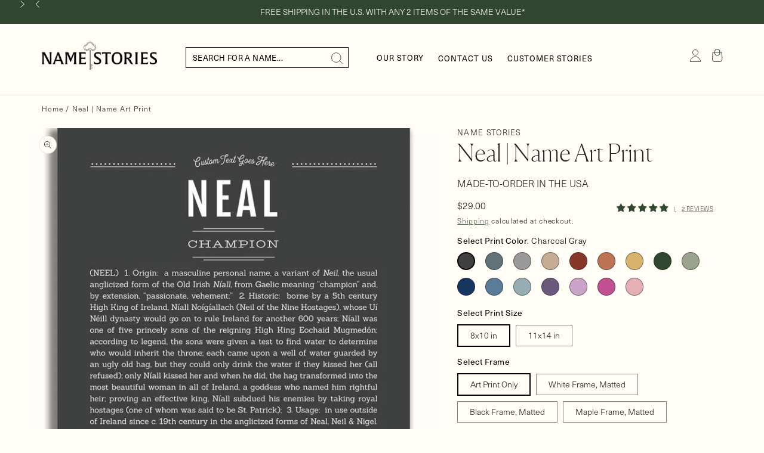

--- FILE ---
content_type: text/css
request_url: https://namestories.com/cdn/shop/t/100/assets/base.css?v=104800445806549466551746732766
body_size: 12486
content:
:root,.color-background-1{--color-foreground: var(--color-base-text);--color-background: var(--color-base-background-1);--gradient-background: var(--gradient-base-background-1)}.color-background-2{--color-foreground: var(--color-base-text);--color-background: var(--color-base-background-2);--gradient-background: var(--gradient-base-background-2)}.color-inverse{--color-foreground: var(--color-base-background-1);--color-background: var(--color-base-text);--gradient-background: rgb(var(--color-base-text))}.color-accent-1{--color-foreground: var(--color-base-solid-button-labels);--color-background: var(--color-base-accent-1);--gradient-background: var(--gradient-base-accent-1)}.color-accent-2{--color-foreground: var(--color-base-solid-button-labels);--color-background: var(--color-base-accent-2);--gradient-background: var(--gradient-base-accent-2)}.color-foreground-outline-button{--color-foreground: var(--color-base-outline-button-labels)}.color-foreground-accent-1{--color-foreground: var(--color-base-accent-1)}.color-foreground-accent-2{--color-foreground: var(--color-base-accent-2)}:root,.color-background-1{--color-link: var(--color-base-outline-button-labels);--alpha-link: .85}.color-background-2,.color-inverse,.color-accent-1,.color-accent-2{--color-link: var(--color-foreground);--alpha-link: .7}:root,.color-background-1{--color-button: var(--color-base-accent-1);--color-button-text: var(--color-base-solid-button-labels);--alpha-button-background: 1;--alpha-button-border: 1}.color-background-2,.color-inverse,.color-accent-1,.color-accent-2{--color-button: var(--color-foreground);--color-button-text: var(--color-background)}.button--secondary{--color-button: var(--color-base-outline-button-labels);--color-button-text: var(--color-base-outline-button-labels);--color-button: var(--color-background);--alpha-button-background: 1}.color-background-2 .button--secondary,.color-accent-1 .button--secondary,.color-accent-2 .button--secondary,.color-inverse .button--secondary{--color-button: var(--color-background);--color-button-text: var(--color-foreground)}.button--tertiary{--color-button: var(--color-base-outline-button-labels);--color-button-text: var(--color-base-outline-button-labels);--alpha-button-background: 0;--alpha-button-border: .2}.color-background-2 .button--tertiary,.color-inverse .button--tertiary,.color-accent-1 .button--tertiary,.color-accent-2 .button--tertiary{--color-button: var(--color-foreground);--color-button-text: var(--color-foreground)}:root,.color-background-1{--color-badge-background: var(--color-background);--color-badge-border: var(--color-foreground);--alpha-badge-border: .1}.color-background-2,.color-inverse,.color-accent-1,.color-accent-2{--color-badge-background: var(--color-background);--color-badge-border: var(--color-background);--alpha-badge-border: 1}:root,.color-background-1,.color-background-2{--color-card-hover: var(--color-base-text)}.color-inverse{--color-card-hover: var(--color-base-background-1)}.color-accent-1,.color-accent-2{--color-card-hover: var(--color-base-solid-button-labels)}:root,.color-icon-text{--color-icon: rgb(var(--color-base-text))}.color-icon-accent-1{--color-icon: rgb(var(--color-base-accent-1))}.color-icon-accent-2{--color-icon: rgb(var(--color-base-accent-2))}.color-icon-outline-button{--color-icon: rgb(var(--color-base-outline-button-labels))}.product-card-wrapper .card,.contains-card--product{--border-radius: var(--product-card-corner-radius);--border-width: var(--product-card-border-width);--border-opacity: var(--product-card-border-opacity);--shadow-horizontal-offset: var(--product-card-shadow-horizontal-offset);--shadow-vertical-offset: var(--product-card-shadow-vertical-offset);--shadow-blur-radius: var(--product-card-shadow-blur-radius);--shadow-opacity: var(--product-card-shadow-opacity);--shadow-visible: var(--product-card-shadow-visible);--image-padding: var(--product-card-image-padding);--text-alignment: var(--product-card-text-alignment)}.collection-card-wrapper .card,.contains-card--collection{--border-radius: var(--collection-card-corner-radius);--border-width: var(--collection-card-border-width);--border-opacity: var(--collection-card-border-opacity);--shadow-horizontal-offset: var(--collection-card-shadow-horizontal-offset);--shadow-vertical-offset: var(--collection-card-shadow-vertical-offset);--shadow-blur-radius: var(--collection-card-shadow-blur-radius);--shadow-opacity: var(--collection-card-shadow-opacity);--shadow-visible: var(--collection-card-shadow-visible);--image-padding: var(--collection-card-image-padding);--text-alignment: var(--collection-card-text-alignment)}.article-card-wrapper .card,.contains-card--article{--border-radius: var(--blog-card-corner-radius);--border-width: var(--blog-card-border-width);--border-opacity: var(--blog-card-border-opacity);--shadow-horizontal-offset: var(--blog-card-shadow-horizontal-offset);--shadow-vertical-offset: var(--blog-card-shadow-vertical-offset);--shadow-blur-radius: var(--blog-card-shadow-blur-radius);--shadow-opacity: var(--blog-card-shadow-opacity);--shadow-visible: var(--blog-card-shadow-visible);--image-padding: var(--blog-card-image-padding);--text-alignment: var(--blog-card-text-alignment)}.contains-content-container,.content-container{--border-radius: var(--text-boxes-radius);--border-width: var(--text-boxes-border-width);--border-opacity: var(--text-boxes-border-opacity);--shadow-horizontal-offset: var(--text-boxes-shadow-horizontal-offset);--shadow-vertical-offset: var(--text-boxes-shadow-vertical-offset);--shadow-blur-radius: var(--text-boxes-shadow-blur-radius);--shadow-opacity: var(--text-boxes-shadow-opacity);--shadow-visible: var(--text-boxes-shadow-visible)}.contains-media,.global-media-settings{--border-radius: var(--media-radius);--border-width: var(--media-border-width);--border-opacity: var(--media-border-opacity);--shadow-horizontal-offset: var(--media-shadow-horizontal-offset);--shadow-vertical-offset: var(--media-shadow-vertical-offset);--shadow-blur-radius: var(--media-shadow-blur-radius);--shadow-opacity: var(--media-shadow-opacity);--shadow-visible: var(--media-shadow-visible)}.no-js:not(html){display:none!important}html.no-js .no-js:not(html){display:block!important}.no-js-inline{display:none!important}html.no-js .no-js-inline{display:inline-block!important}html.no-js .no-js-hidden{display:none!important}.page-width{max-width:var(--page-width);margin:0 auto;padding:0 1.5rem}.page-width-desktop{padding:0;margin:0 auto}@media screen and (min-width: 750px){.page-width{padding:0 5rem}.page-width--narrow{padding:0 9rem}.page-width-desktop{padding:0}.page-width-tablet{padding:0 5rem}}@media screen and (min-width: 990px){.page-width--narrow{max-width:72.6rem;padding:0}.page-width-desktop{max-width:var(--page-width);padding:0 5rem}}.isolate{position:relative;z-index:0}.section+.section{margin-top:var(--spacing-sections-mobile)}@media screen and (min-width: 750px){.section+.section{margin-top:var(--spacing-sections-desktop)}}.element-margin-top{margin-top:5rem}@media screen and (min-width: 750px){.element-margin{margin-top:calc(5rem + var(--page-width-margin))}}body,.color-background-1,.color-background-2,.color-inverse,.color-accent-1,.color-accent-2{color:rgba(var(--color-foreground));background-color:rgb(var(--color-background))}.background-secondary{background-color:rgba(var(--color-foreground))}.grid-auto-flow{display:grid;grid-auto-flow:column}.page-margin,.shopify-challenge__container{margin:7rem auto}.rte-width{max-width:82rem;margin:0 auto 2rem}.list-unstyled{margin:0;padding:0;list-style:none}.hidden{display:none!important}.visually-hidden{position:absolute!important;overflow:hidden;width:1px;height:1px;margin:-1px;padding:0;border:0;clip:rect(0 0 0 0);word-wrap:normal!important}.visually-hidden--inline{margin:0;height:1em}.overflow-hidden{overflow:hidden}.skip-to-content-link:focus{z-index:9999;position:inherit;overflow:auto;width:auto;height:auto;clip:auto}.full-width-link{position:absolute;top:0;right:0;bottom:0;left:0;z-index:2}::selection{background-color:rgba(var(--color-foreground),.2)}.text-body{font-size:1.5rem;letter-spacing:.06rem;line-height:calc(1 + .8 / var(--font-body-scale));font-family:var(--font-body-family);font-style:var(--font-body-style);font-weight:var(--font-body-weight)}h1,h2,h3,h4,h5,.h0,.h1,.h2,.h3,.h4,.h5{font-family:var(--font-heading-family);font-style:var(--font-heading-style);font-weight:var(--font-heading-weight);color:rgb(var(--color-foreground));line-height:calc(1 + .3/max(1,var(--font-heading-scale)));word-break:break-word}.hxl{font-size:calc(var(--font-heading-scale) * 5rem)}@media only screen and (min-width: 750px){.hxl{font-size:calc(var(--font-heading-scale) * 6.2rem)}}.h0{font-size:calc(var(--font-heading-scale) * 4rem)}@media only screen and (min-width: 750px){.h0{font-size:calc(var(--font-heading-scale) * 5.2rem)}}h1,.h1{font-size:calc(var(--font-heading-scale) * 3rem)}@media only screen and (min-width: 750px){h1,.h1{font-size:calc(var(--font-heading-scale) * 4rem)}}h2,.h2{font-size:calc(var(--font-heading-scale) * 2rem)}@media only screen and (min-width: 750px){h2,.h2{font-size:calc(var(--font-heading-scale) * 2.4rem)}}h3,.h3{font-size:calc(var(--font-heading-scale) * 1.7rem)}@media only screen and (min-width: 750px){h3,.h3{font-size:calc(var(--font-heading-scale) * 1.8rem)}}h4,.h4{font-family:var(--font-heading-family);font-style:var(--font-heading-style);font-size:calc(var(--font-heading-scale) * 1.5rem)}h5,.h5{font-size:calc(var(--font-heading-scale) * 1.2rem)}@media only screen and (min-width: 750px){h5,.h5{font-size:calc(var(--font-heading-scale) * 1.3rem)}}h6,.h6{color:rgba(var(--color-foreground),.75);margin-block-start:1.67em;margin-block-end:1.67em}blockquote{font-style:italic;color:rgba(var(--color-foreground),.75);border-left:.2rem solid rgba(var(--color-foreground),.2);padding-left:1rem}@media screen and (min-width: 750px){blockquote{padding-left:1.5rem}}.caption{font-size:1rem;letter-spacing:.07rem;line-height:calc(1 + .7 / var(--font-body-scale))}@media screen and (min-width: 750px){.caption{font-size:1.2rem}}.caption-with-letter-spacing{font-size:13px;letter-spacing:.13rem;line-height:calc(1 + .2 / var(--font-body-scale));text-transform:uppercase}.caption-with-letter-spacing--medium{font-size:1.2rem;letter-spacing:.16rem}.caption-with-letter-spacing--large{font-size:1.4rem;letter-spacing:.18rem}.caption-large,.customer .field input,.customer select,.field__input,.form__label,.select__select{font-size:1.3rem;line-height:calc(1 + .5 / var(--font-body-scale));letter-spacing:.04rem}.color-foreground{color:rgb(var(--color-foreground))}table:not([class]){table-layout:fixed;border-collapse:collapse;font-size:1.4rem;border-style:hidden;box-shadow:0 0 0 .1rem rgba(var(--color-foreground),.2)}table:not([class]) td,table:not([class]) th{padding:1em;border:.1rem solid rgba(var(--color-foreground),.2)}@media screen and (max-width: 749px){.small-hide{display:none!important}}@media screen and (min-width: 750px) and (max-width: 989px){.medium-hide{display:none!important}}@media screen and (min-width: 990px){.large-up-hide{display:none!important}}.left{text-align:left}.center{text-align:center}.right{text-align:right}.uppercase{text-transform:uppercase}.light{opacity:.7}a:empty,ul:empty,dl:empty,div:empty,section:empty,article:empty,p:empty,h1:empty,h2:empty,h3:empty,h4:empty,h5:empty,h6:empty{display:none}.link,.customer a{cursor:pointer;display:inline-block;border:none;box-shadow:none;text-decoration:underline;text-underline-offset:.3rem;color:rgb(var(--color-link));background-color:transparent;font-size:1.4rem;font-family:inherit}.link--text{color:rgb(var(--color-foreground))}.link--text:hover{color:rgba(var(--color-foreground),.75)}.link-with-icon{display:inline-flex;font-size:1.4rem;font-weight:600;letter-spacing:.1rem;text-decoration:none;margin-bottom:4.5rem;white-space:nowrap}.link-with-icon .icon{width:1.5rem;margin-left:1rem}a:not([href]){cursor:not-allowed}.circle-divider:after{content:"\2022";margin:0 1.3rem 0 1.5rem}.circle-divider:last-of-type:after{display:none}hr{border:none;height:.1rem;background-color:rgba(var(--color-foreground),.2);display:block;margin:5rem 0}@media screen and (min-width: 750px){hr{margin:7rem 0}}.full-unstyled-link{text-decoration:none;color:currentColor;display:block}.placeholder{background-color:rgba(var(--color-foreground),.04);color:rgba(var(--color-foreground),.55);fill:rgba(var(--color-foreground),.55)}details>*{box-sizing:border-box}.break{word-break:break-word}.visibility-hidden{visibility:hidden}@media (prefers-reduced-motion){.motion-reduce{transition:none!important;animation:none!important}}:root{--duration-short: .1s;--duration-default: .2s;--duration-long: .5s}.underlined-link,.customer a{color:rgba(var(--color-link),var(--alpha-link));text-underline-offset:.3rem;text-decoration-thickness:.1rem;transition:text-decoration-thickness ease .1s}.underlined-link:hover,.customer a:hover{color:rgb(var(--color-link));text-decoration-thickness:.2rem}.icon-arrow{width:1.5rem}h3 .icon-arrow,.h3 .icon-arrow{width:calc(var(--font-heading-scale) * 1.5rem)}.animate-arrow .icon-arrow path{transform:translate(-.25rem);transition:transform var(--duration-short) ease}.animate-arrow:hover .icon-arrow path{transform:translate(-.05rem)}summary{cursor:pointer;list-style:none;position:relative}summary .icon-caret{position:absolute;height:.6rem;right:1.5rem;top:calc(50% - .2rem)}summary::-webkit-details-marker{display:none}.disclosure-has-popup{position:relative}.disclosure-has-popup[open]>summary:before{position:fixed;top:0;right:0;bottom:0;left:0;z-index:2;display:block;cursor:default;content:" ";background:transparent}.disclosure-has-popup>summary:before{display:none}.disclosure-has-popup[open]>summary+*{z-index:100}@media screen and (min-width: 750px){.disclosure-has-popup[open]>summary+*{z-index:4}.facets .disclosure-has-popup[open]>summary+*{z-index:2}}*:focus{outline:0;box-shadow:none}.focused,.no-js *:focus{outline:.2rem solid rgba(var(--color-foreground),.5);outline-offset:.3rem;box-shadow:0 0 0 .3rem rgb(var(--color-background)),0 0 .5rem .4rem rgba(var(--color-foreground),.3)}.no-js *:focus:not(:focus-visible){outline:0;box-shadow:none}.focus-inset:focus-visible{outline:.2rem solid rgba(var(--color-foreground),.5);outline-offset:-.2rem;box-shadow:0 0 .2rem rgba(var(--color-foreground),.3)}.focused.focus-inset,.no-js .focus-inset:focus{outline:.2rem solid rgba(var(--color-foreground),.5);outline-offset:-.2rem;box-shadow:0 0 .2rem rgba(var(--color-foreground),.3)}.no-js .focus-inset:focus:not(:focus-visible){outline:0;box-shadow:none}.focus-none{box-shadow:none!important;outline:0!important}.focus-offset:focus-visible{outline:.2rem solid rgba(var(--color-foreground),.5);outline-offset:1rem;box-shadow:0 0 0 1rem rgb(var(--color-background)),0 0 .2rem 1.2rem rgba(var(--color-foreground),.3)}.focus-offset.focused,.no-js .focus-offset:focus{outline:.2rem solid rgba(var(--color-foreground),.5);outline-offset:1rem;box-shadow:0 0 0 1rem rgb(var(--color-background)),0 0 .2rem 1.2rem rgba(var(--color-foreground),.3)}.no-js .focus-offset:focus:not(:focus-visible){outline:0;box-shadow:none}.title,.title-wrapper-with-link{margin:3rem 0 2rem}.title-wrapper-with-link .title{margin:0}.title .link{font-size:inherit}.title-wrapper{margin-bottom:3rem}.title-wrapper-with-link{display:flex;justify-content:space-between;align-items:flex-end;gap:1rem;margin-bottom:3rem;flex-wrap:wrap}.title--primary{margin:4rem 0}.title-wrapper--self-padded-tablet-down,.title-wrapper--self-padded-mobile{padding-left:1.5rem;padding-right:1.5rem}@media screen and (min-width: 750px){.title-wrapper--self-padded-mobile{padding-left:0;padding-right:0}}@media screen and (min-width: 990px){.title,.title-wrapper-with-link{margin:5rem 0 3rem}.title--primary{margin:2rem 0}.title-wrapper-with-link{align-items:center}.title-wrapper-with-link .title{margin-bottom:0}.title-wrapper--self-padded-tablet-down{padding-left:0;padding-right:0}}.title-wrapper-with-link .link-with-icon{margin:0;flex-shrink:0;display:flex;align-items:center}.title-wrapper-with-link .link-with-icon svg{width:1.5rem}.title-wrapper-with-link a{color:rgb(var(--color-link));margin-top:0;flex-shrink:0;text-transform:uppercase}.title-wrapper--no-top-margin{margin-top:0}.title-wrapper--no-top-margin>.title{margin-top:0}.subtitle{font-size:1.8rem;line-height:calc(1 + .8 / var(--font-body-scale));letter-spacing:.06rem;color:rgba(var(--color-foreground),.7)}.subtitle--small{font-size:1.4rem;letter-spacing:.1rem}.subtitle--medium{font-size:1.6rem;letter-spacing:.08rem}.grid{display:flex;flex-wrap:wrap;margin-bottom:2rem;padding:0;list-style:none;column-gap:var(--grid-mobile-horizontal-spacing);row-gap:var(--grid-mobile-vertical-spacing)}@media screen and (min-width: 750px){.grid{column-gap:var(--grid-desktop-horizontal-spacing);row-gap:var(--grid-desktop-vertical-spacing)}}.grid:last-child{margin-bottom:0}.grid__item{width:calc(25% - var(--grid-mobile-horizontal-spacing) * 3 / 4);max-width:calc(50% - var(--grid-mobile-horizontal-spacing) / 2);flex-grow:1;flex-shrink:0}@media screen and (min-width: 750px){.grid__item{width:calc(25% - var(--grid-desktop-horizontal-spacing) * 3 / 4);max-width:calc(50% - var(--grid-desktop-horizontal-spacing) / 2)}}.grid--gapless.grid{column-gap:0;row-gap:0}@media screen and (max-width: 749px){.grid__item.slider__slide--full-width{width:100%;max-width:none}}.grid--1-col .grid__item{max-width:100%;width:100%}.grid--3-col .grid__item{width:calc(33.33% - var(--grid-mobile-horizontal-spacing) * 2 / 3)}@media screen and (min-width: 750px){.grid--3-col .grid__item{width:calc(33.33% - var(--grid-desktop-horizontal-spacing) * 2 / 3)}}.grid--2-col .grid__item{width:calc(50% - var(--grid-mobile-horizontal-spacing) / 2)}@media screen and (min-width: 750px){.grid--2-col .grid__item{width:calc(50% - var(--grid-desktop-horizontal-spacing) / 2)}.grid--4-col-tablet .grid__item{width:calc(25% - var(--grid-desktop-horizontal-spacing) * 3 / 4)}.grid--3-col-tablet .grid__item{width:calc(33.33% - var(--grid-desktop-horizontal-spacing) * 2 / 3)}.grid--2-col-tablet .grid__item{width:calc(50% - var(--grid-desktop-horizontal-spacing) / 2)}.grid--5-col-tablet .grid__item{width:calc(19.9% - var(--grid-desktop-horizontal-spacing) * 3 / 4)}}@media screen and (max-width: 989px){.grid--1-col-tablet-down .grid__item{width:100%;max-width:100%}.slider--tablet.grid--peek{margin:0;width:100%}.slider--tablet.grid--peek .grid__item{box-sizing:content-box;margin:0}}@media screen and (min-width: 990px){.grid--6-col-desktop .grid__item{width:calc(16.66% - var(--grid-desktop-horizontal-spacing) * 5 / 6);max-width:calc(16.66% - var(--grid-desktop-horizontal-spacing) * 5 / 6)}.grid--5-col-desktop .grid__item{width:calc(20% - var(--grid-desktop-horizontal-spacing) * 4 / 5);max-width:calc(20% - var(--grid-desktop-horizontal-spacing) * 4 / 5)}.grid--4-col-desktop .grid__item{width:calc(24.7% - var(--grid-desktop-horizontal-spacing) * 3 / 4);max-width:calc(24.7% - var(--grid-desktop-horizontal-spacing) * 3 / 4)}.grid--3-col-desktop .grid__item{width:calc(33.3% - 27px);max-width:calc(33.3% - 27px)}.grid--2-col-desktop .grid__item{width:calc(49.8% - var(--grid-desktop-horizontal-spacing) / 2);max-width:calc(49.8% - var(--grid-desktop-horizontal-spacing) / 2)}}@media screen and (min-width: 990px){.grid--1-col-desktop{flex:0 0 100%;max-width:100%}.grid--1-col-desktop .grid__item{width:100%;max-width:100%}}@media screen and (max-width: 749px){.grid--peek.slider--mobile{margin:0;width:100%}.grid--peek.slider--mobile .grid__item{box-sizing:content-box;margin:0}.grid--peek .grid__item{min-width:35%}.grid--peek.slider .grid__item:first-of-type{margin-left:1.5rem}.grid--peek.slider:after{margin-left:calc(-1 * var(--grid-mobile-horizontal-spacing))}.grid--2-col-tablet-down .grid__item{width:calc(50% - var(--grid-mobile-horizontal-spacing) / 2)}.slider--tablet.grid--peek.grid--2-col-tablet-down .grid__item,.grid--peek .grid__item{width:calc(50% - var(--grid-mobile-horizontal-spacing) - 3rem)}.slider--tablet.grid--peek.grid--1-col-tablet-down .grid__item,.slider--mobile.grid--peek.grid--1-col-tablet-down .grid__item{width:calc(100% - var(--grid-mobile-horizontal-spacing) - 3rem)}}@media screen and (min-width: 750px) and (max-width: 989px){.slider--tablet.grid--peek .grid__item{width:calc(25% - var(--grid-desktop-horizontal-spacing) - 3rem)}.slider--tablet.grid--peek.grid--3-col-tablet .grid__item{width:calc(33.33% - var(--grid-desktop-horizontal-spacing) - 3rem)}.slider--tablet.grid--peek.grid--2-col-tablet .grid__item,.slider--tablet.grid--peek.grid--2-col-tablet-down .grid__item{width:calc(50% - var(--grid-desktop-horizontal-spacing) - 3rem)}.slider--tablet.grid--peek .grid__item:first-of-type{margin-left:1.5rem}.grid--2-col-tablet-down .grid__item{width:calc(50% - var(--grid-desktop-horizontal-spacing) / 2)}.grid--1-col-tablet-down.grid--peek .grid__item{width:calc(100% - var(--grid-desktop-horizontal-spacing) - 3rem)}}.media{display:block;background-color:rgba(var(--color-foreground),.1);position:relative;overflow:hidden}.media--transparent{background-color:transparent}.media>*:not(.zoom):not(.deferred-media__poster-button),.media model-viewer{display:block;max-width:100%;position:absolute;top:0;left:0;height:100%;width:100%}.media>img{object-fit:cover;object-position:center center;transition:opacity .4s cubic-bezier(.25,.46,.45,.94)}.media--square{padding-bottom:100%}.media--portrait{padding-bottom:125%}.media--landscape{padding-bottom:66.6%}.media--cropped{padding-bottom:56%}.media--16-9{padding-bottom:56.25%}.media--circle{padding-bottom:100%;border-radius:50%}.media.media--hover-effect>img+img{opacity:0}@media screen and (min-width: 990px){.media--cropped{padding-bottom:63%}}deferred-media{display:block}.button,.shopify-challenge__button,.customer button,button.shopify-payment-button__button--unbranded,.shopify-payment-button [role=button],.cart__dynamic-checkout-buttons [role=button],.cart__dynamic-checkout-buttons iframe{--shadow-horizontal-offset: var(--buttons-shadow-horizontal-offset);--shadow-vertical-offset: var(--buttons-shadow-vertical-offset);--shadow-blur-radius: var(--buttons-shadow-blur-radius);--shadow-opacity: var(--buttons-shadow-opacity);--shadow-visible: var(--buttons-shadow-visible);--border-offset: var(--buttons-border-offset);--border-opacity: calc(1 - var(--buttons-border-opacity));border-radius:var(--buttons-radius-outset);position:relative}.button,.shopify-challenge__button,.customer button,button.shopify-payment-button__button--unbranded{min-width:calc(12rem + var(--buttons-border-width) * 2);min-height:calc(4.5rem + var(--buttons-border-width) * 2)}.shopify-payment-button__button--branded{z-index:auto}.cart__dynamic-checkout-buttons iframe{box-shadow:var(--shadow-horizontal-offset) var(--shadow-vertical-offset) var(--shadow-blur-radius) rgba(var(--color-base-text),var(--shadow-opacity))}.button,.shopify-challenge__button,.customer button{display:inline-flex;justify-content:center;align-items:center;border:0;padding:0 3rem;cursor:pointer;font:inherit;font-size:1.5rem;text-decoration:none;color:rgb(var(--color-button-text));transition:box-shadow var(--duration-short) ease;-webkit-appearance:none;appearance:none;background-color:rgba(var(--color-button),var(--alpha-button-background))}.button:before,.shopify-challenge__button:before,.customer button:before,.shopify-payment-button__button--unbranded:before,.shopify-payment-button [role=button]:before,.cart__dynamic-checkout-buttons [role=button]:before{content:"";position:absolute;top:0;right:0;bottom:0;left:0;z-index:-1;border-radius:var(--buttons-radius-outset);box-shadow:var(--shadow-horizontal-offset) var(--shadow-vertical-offset) var(--shadow-blur-radius) rgba(var(--color-shadow),var(--shadow-opacity))}.button:after,.shopify-challenge__button:after,.customer button:after,.shopify-payment-button__button--unbranded:after{content:"";position:absolute;top:var(--buttons-border-width);right:var(--buttons-border-width);bottom:var(--buttons-border-width);left:var(--buttons-border-width);z-index:1;border-radius:var(--buttons-radius);transition:box-shadow var(--duration-short) ease}.button:not([disabled]):hover:after,.shopify-challenge__button:hover:after,.customer button:hover:after,.shopify-payment-button__button--unbranded:hover:after{--border-offset: 1.3px;box-shadow:0 0 0 calc(var(--buttons-border-width) + var(--border-offset)) rgba(var(--color-button-text),var(--border-opacity)),0 0 0 calc(var(--buttons-border-width) + 1px) rgba(var(--color-button),var(--alpha-button-background))}.button--secondary:after{--border-opacity: var(--buttons-border-opacity)}.button:focus-visible,.button:focus,.button.focused,.shopify-payment-button__button--unbranded:focus-visible,.shopify-payment-button [role=button]:focus-visible,.shopify-payment-button__button--unbranded:focus,.shopify-payment-button [role=button]:focus{outline:0;box-shadow:0 0 0 .3rem rgb(var(--color-background)),0 0 0 .5rem rgba(var(--color-foreground),.5),0 0 .5rem .4rem rgba(var(--color-foreground),.3)}.button:focus:not(:focus-visible):not(.focused),.shopify-payment-button__button--unbranded:focus:not(:focus-visible):not(.focused),.shopify-payment-button [role=button]:focus:not(:focus-visible):not(.focused){box-shadow:inherit}.button::selection,.shopify-challenge__button::selection,.customer button::selection{background-color:rgba(var(--color-button-text),.3)}.button,.button-label,.shopify-challenge__button,.customer button{font-size:1.5rem;letter-spacing:.1rem;line-height:calc(1 + .2 / var(--font-body-scale))}.button--tertiary{font-size:1.2rem;padding:1rem 1.5rem;min-width:calc(9rem + var(--buttons-border-width) * 2);min-height:calc(3.5rem + var(--buttons-border-width) * 2)}.button--small{padding:1.2rem 2.6rem}.button:disabled,.button[aria-disabled=true],.button.disabled,.customer button:disabled,.customer button[aria-disabled=true],.customer button.disabled{cursor:not-allowed;opacity:.5}.button--full-width{display:flex;width:100%}.button.loading{color:transparent;position:relative}@media screen and (forced-colors: active){.button.loading{color:rgb(var(--color-foreground))}}.button.loading>.loading-overlay__spinner{top:50%;left:50%;transform:translate(-50%,-50%);position:absolute;height:100%;display:flex;align-items:center}.button.loading>.loading-overlay__spinner .spinner{width:fit-content}.button.loading>.loading-overlay__spinner .path{stroke:rgb(var(--color-button-text))}.share-button{display:block;position:relative}.share-button details{width:fit-content}.share-button__button{font-size:1.4rem;display:flex;min-height:2.4rem;align-items:center;color:rgb(var(--color-link));margin-left:0;padding-left:0}details[open]>.share-button__fallback{animation:animateMenuOpen var(--duration-default) ease}.share-button__button:hover{text-decoration:underline;text-underline-offset:.3rem}.share-button__button,.share-button__fallback button{cursor:pointer;background-color:transparent;border:none}.share-button__button .icon-share{height:1.2rem;margin-right:1rem;width:1.3rem}.share-button__fallback{display:flex;align-items:center;position:absolute;top:3rem;left:.1rem;z-index:3;width:100%;min-width:max-content;border-radius:var(--inputs-radius);border:0}.share-button__fallback:after{pointer-events:none;content:"";position:absolute;top:var(--inputs-border-width);right:var(--inputs-border-width);bottom:var(--inputs-border-width);left:var(--inputs-border-width);border:.1rem solid transparent;border-radius:var(--inputs-radius);box-shadow:0 0 0 var(--inputs-border-width) rgba(var(--color-foreground),var(--inputs-border-opacity));transition:box-shadow var(--duration-short) ease;z-index:1}.share-button__fallback:before{background:rgb(var(--color-background));pointer-events:none;content:"";position:absolute;top:0;right:0;bottom:0;left:0;border-radius:var(--inputs-radius-outset);box-shadow:var(--inputs-shadow-horizontal-offset) var(--inputs-shadow-vertical-offset) var(--inputs-shadow-blur-radius) rgba(var(--color-base-text),var(--inputs-shadow-opacity));z-index:-1}.share-button__fallback button{width:4.4rem;height:4.4rem;padding:0;flex-shrink:0;display:flex;justify-content:center;align-items:center;position:relative;right:var(--inputs-border-width)}.share-button__fallback button:hover{color:rgba(var(--color-foreground),.75)}.share-button__fallback button:hover svg{transform:scale(1.07)}.share-button__close:not(.hidden)+.share-button__copy{display:none}.share-button__close,.share-button__copy{background-color:transparent;color:rgb(var(--color-foreground))}.share-button__copy:focus-visible,.share-button__close:focus-visible{background-color:rgb(var(--color-background));z-index:2}.share-button__copy:focus,.share-button__close:focus{background-color:rgb(var(--color-background));z-index:2}.field:not(:focus-visible):not(.focused)+.share-button__copy:not(:focus-visible):not(.focused),.field:not(:focus-visible):not(.focused)+.share-button__close:not(:focus-visible):not(.focused){background-color:inherit}.share-button__fallback .field:after,.share-button__fallback .field:before{content:none}.share-button__fallback .field{border-radius:0;min-width:auto;min-height:auto;transition:none}.share-button__fallback .field__input:focus,.share-button__fallback .field__input:-webkit-autofill{outline:.2rem solid rgba(var(--color-foreground),.5);outline-offset:.1rem;box-shadow:0 0 0 .1rem rgb(var(--color-background)),0 0 .5rem .4rem rgba(var(--color-foreground),.3)}.share-button__fallback .field__input{box-shadow:none;text-overflow:ellipsis;white-space:nowrap;overflow:hidden;filter:none;min-width:auto;min-height:auto}.share-button__fallback .field__input:hover{box-shadow:none}.share-button__fallback .icon{width:1.5rem;height:1.5rem}.share-button__message:not(:empty){display:flex;align-items:center;width:100%;height:100%;margin-top:0;padding:.8rem 0 .8rem 1.5rem;margin:var(--inputs-border-width)}.share-button__message:not(:empty):not(.hidden)~*{display:none}.field__input,.select__select,.customer .field input,.customer select{-webkit-appearance:none;appearance:none;background-color:rgb(var(--color-background));color:rgb(var(--color-foreground));font-size:1.6rem;width:100%;box-sizing:border-box;transition:box-shadow var(--duration-short) ease;border-radius:var(--inputs-radius);height:4.5rem;min-height:calc(var(--inputs-border-width) * 2);min-width:calc(7rem + (var(--inputs-border-width) * 2));position:relative;border:0}.field:before,.select:before,.customer .field:before,.customer select:before,.localization-form__select:before{pointer-events:none;content:"";position:absolute;top:0;right:0;bottom:0;left:0;border-radius:var(--inputs-radius-outset);box-shadow:var(--inputs-shadow-horizontal-offset) var(--inputs-shadow-vertical-offset) var(--inputs-shadow-blur-radius) rgba(var(--color-base-text),var(--inputs-shadow-opacity));z-index:-1}.select__select{font-family:var(--font-body-family);font-style:var(--font-body-style);font-weight:var(--font-body-weight);font-size:1.2rem;color:rgba(var(--color-foreground),.75)}.field:hover.field:after,.select:hover.select:after,.select__select:hover.select__select:after,.customer .field:hover.field:after,.customer select:hover.select:after,.localization-form__select:hover.localization-form__select:after{box-shadow:0 0 0 calc(.1rem + var(--inputs-border-width)) rgba(var(--color-foreground),var(--inputs-border-opacity));outline:0;border-radius:var(--inputs-radius)}.localization-form__select:focus{outline:0;box-shadow:none}.text-area,.select{display:flex;position:relative;width:100%}.select .icon-caret,.customer select+svg{height:.6rem;pointer-events:none;position:absolute;top:calc(50% - .2rem);right:calc(var(--inputs-border-width) + 1.5rem)}.select__select,.customer select{cursor:pointer;line-height:calc(1 + .6 / var(--font-body-scale));padding:0 2rem;margin:var(--inputs-border-width);min-height:calc(var(--inputs-border-width) * 2)}.field{position:relative;width:100%;display:flex;transition:box-shadow var(--duration-short) ease}.customer .field{display:flex}.field--with-error{flex-wrap:wrap}.field__input,.customer .field input{flex-grow:1;text-align:left;padding:1.5rem;margin:var(--inputs-border-width);transition:box-shadow var(--duration-short) ease;border:1px solid}.field__label,.customer .field label{font-size:1.6rem;left:calc(var(--inputs-border-width) + 2rem);top:calc(1rem + var(--inputs-border-width));margin-bottom:0;pointer-events:none;position:absolute;transition:top var(--duration-short) ease,font-size var(--duration-short) ease;color:rgba(var(--color-foreground),.75);line-height:1.5}.field__input:focus~.field__label,.field__input:not(:placeholder-shown)~.field__label,.field__input:-webkit-autofill~.field__label,.customer .field input:focus~label,.customer .field input:not(:placeholder-shown)~label,.customer .field input:-webkit-autofill~label{font-size:1rem;top:calc(var(--inputs-border-width) + .5rem);left:calc(var(--inputs-border-width) + 2rem)}.field__input:focus,.field__input:not(:placeholder-shown),.field__input:-webkit-autofill,.customer .field input:focus,.customer .field input:not(:placeholder-shown),.customer .field input:-webkit-autofill{padding:2.2rem 1.5rem .8rem 2rem;margin:var(--inputs-border-width)}.field__input::-webkit-search-cancel-button,.customer .field input::-webkit-search-cancel-button{display:none}.field__input::placeholder,.customer .field input::placeholder{opacity:0}.field__button{align-items:center;background-color:transparent;border:0;color:currentColor;cursor:pointer;display:flex;height:4.4rem;justify-content:center;overflow:hidden;padding:0;position:absolute;right:0;top:0;width:1.5rem}.field__button>svg{height:2.5rem;width:2.5rem}.field__input:-webkit-autofill~.field__button,.field__input:-webkit-autofill~.field__label,.customer .field input:-webkit-autofill~label{color:#000}.text-area{font-family:var(--font-body-family);font-style:var(--font-body-style);font-weight:var(--font-body-weight);min-height:10rem;resize:none}input[type=checkbox]{display:inline-block;width:auto;margin-right:.5rem}.form__label{display:block;margin-bottom:.6rem}.form__message{align-items:center;display:flex;font-size:1.4rem;line-height:1;margin-top:1rem}.form__message--large{font-size:1.6rem}.customer .field .form__message{font-size:1.4rem;text-align:left}.form__message .icon,.customer .form__message svg{flex-shrink:0;height:1.3rem;margin-right:.5rem;width:1.3rem}.form__message--large .icon,.customer .form__message svg{height:1.5rem;width:1.5rem;margin-right:1rem}.customer .field .form__message svg{align-self:start}.form-status{margin:0;font-size:1.6rem}.form-status-list{padding:0;margin:2rem 0 4rem}.form-status-list li{list-style-position:inside}.form-status-list .link:first-letter{text-transform:capitalize}.quantity{color:rgba(var(--color-foreground));position:relative;width:calc(14rem / var(--font-body-scale) + var(--inputs-border-width) * 2);display:flex;border-radius:var(--inputs-radius);width:6rem}.quantity:after{pointer-events:none;content:"";position:absolute;top:var(--inputs-border-width);right:var(--inputs-border-width);bottom:var(--inputs-border-width);left:var(--inputs-border-width);border:.1rem solid transparent;border-radius:var(--inputs-radius);box-shadow:0 0 0 var(--inputs-border-width) rgba(var(--color-foreground),var(--inputs-border-opacity));transition:box-shadow var(--duration-short) ease;z-index:1}.quantity:before{background:rgb(var(--color-background));pointer-events:none;content:"";position:absolute;top:0;right:0;bottom:0;left:0;border-radius:var(--inputs-radius-outset);box-shadow:var(--inputs-shadow-horizontal-offset) var(--inputs-shadow-vertical-offset) var(--inputs-shadow-blur-radius) rgba(var(--color-base-text),var(--inputs-shadow-opacity));z-index:-1}.quantity__input{color:currentColor;font-size:1.2rem;font-weight:500;opacity:.85;text-align:center;background-color:transparent;border:0;padding:0 .5rem;width:100%;flex-grow:1;-webkit-appearance:none;appearance:none}.quantity__button{width:calc(4.5rem / var(--font-body-scale));flex-shrink:0;font-size:1.8rem;border:0;background-color:transparent;cursor:pointer;display:flex;align-items:center;justify-content:center;color:rgb(var(--color-foreground));padding:0;width:auto}.quantity__button:first-child{margin-left:5px}.quantity__button:last-child{margin-right:5px}.quantity__button svg{width:7px;pointer-events:none}.quantity__button:focus-visible,.quantity__input:focus-visible{background-color:rgb(var(--color-background));z-index:2}.quantity__button:focus,.quantity__input:focus{background-color:rgb(var(--color-background));z-index:2}.quantity__button:not(:focus-visible):not(.focused),.quantity__input:not(:focus-visible):not(.focused){box-shadow:inherit;background-color:inherit}.quantity__input:-webkit-autofill,.quantity__input:-webkit-autofill:hover,.quantity__input:-webkit-autofill:active{box-shadow:0 0 0 10rem rgb(var(--color-background)) inset!important;-webkit-box-shadow:0 0 0 10rem rgb(var(--color-background)) inset!important}.quantity__input::-webkit-outer-spin-button,.quantity__input::-webkit-inner-spin-button{-webkit-appearance:none;margin:0}.quantity__input[type=number]{-moz-appearance:textfield}.modal__toggle{list-style-type:none}.no-js details[open] .modal__toggle{position:absolute;z-index:5}.modal__toggle-close{display:none}.no-js details[open] svg.modal__toggle-close{display:flex;z-index:1;height:1.7rem;width:1.7rem}.modal__toggle-open{display:flex}.no-js details[open] .modal__toggle-open{display:none}.no-js .modal__close-button.link{display:none}.modal__close-button.link{display:flex;justify-content:center;align-items:center;padding:0rem;height:4.4rem;width:4.4rem;background-color:transparent}.modal__close-button .icon{width:1.7rem;height:1.7rem}.modal__content{position:absolute;top:0;left:0;right:0;bottom:0;background:rgb(var(--color-background));z-index:4;display:flex;justify-content:center;align-items:center}.media-modal{cursor:zoom-out}.media-modal .deferred-media{cursor:initial}.cart-count-bubble:empty{display:none}.cart-count-bubble{position:absolute;background-color:rgb(var(--color-button));color:rgb(var(--color-button-text));height:1.7rem;width:1.7rem;border-radius:100%;display:flex;justify-content:center;align-items:center;font-size:.9rem;bottom:.8rem;left:2.2rem;line-height:calc(1 + .1 / var(--font-body-scale))}#shopify-section-announcement-bar{z-index:4}.announcement-bar-container{max-width:1430px}.announcement-bar-container.delimeters{display:flex;justify-content:center;width:100%}.announcement-bar-container.delimeters .announcement-bar:not(:last-of-type):after{content:"|"}.announcement-bar-container slideshow-component .slider{display:flex;flex-wrap:unset;margin:0;padding:1px 0}.announcement-bar-container slideshow-component .slider .slider__slide{width:100%;max-width:100%}.announcement-bar-container slideshow-component .slider-button--prev{left:-1rem;position:absolute;top:40%;height:auto}.announcement-bar-container slideshow-component .slider-button--next{right:-1rem;position:absolute;top:40%;height:auto}.announcement-bar{color:rgb(var(--color-foreground));display:flex;align-items:center;justify-content:center}.announcement-bar .announcement-message{padding:0em 3rem}.announcement-bar__link{display:block;width:100%;padding:1rem 0;text-decoration:none}.announcement-bar__link:hover{color:rgb(var(--color-foreground));background-color:rgba(var(--color-card-hover),.06)}.announcement-bar__link .icon-arrow{display:inline-block;pointer-events:none;margin-left:.8rem;vertical-align:middle;margin-bottom:.2rem}.announcement-bar__link .announcement-bar__message{padding:0}.announcement-bar__message{padding:1rem 0;margin:0;color:var(--Cream, #FFFDF6);font-family:neue-haas-unica;font-size:14px;font-weight:350}.announcement-bar__message svg path{fill:#fffdf6}.announcement-bar__message a.announcement-link{padding-left:1.5rem}a{color:inherit}#shopify-section-header{z-index:3}.shopify-section-header-sticky{position:sticky;top:0}.shopify-section-header-hidden{transform:translateY(-100%)}.shopify-section-header-hidden.menu-open{transform:translateY(0)}#shopify-section-header.animate{transition:transform .15s ease-out}.header-wrapper{display:block;position:relative;background-color:rgb(var(--color-background));z-index:10}.header-wrapper--border-bottom{border-bottom:1px solid #F0E1C6}.header{display:grid;grid-template-areas:"left-icon heading icons";grid-template-columns:1fr 2fr 1fr;align-items:center}@media screen and (min-width: 990px){.header--top-left,.header--middle-left:not(.header--has-menu){grid-template-areas:"heading icons" "navigation navigation";grid-template-columns:1fr auto}.header--middle-left{grid-template-areas:"heading navigation icons";grid-template-columns:20rem auto 6rem;column-gap:2rem}.header--middle-center{grid-template-areas:"navigation heading icons";grid-template-columns:1fr auto 1fr;column-gap:2rem}.header--top-center{grid-template-areas:"left-icon heading icons" "navigation navigation navigation"}.header:not(.header--middle-left,.header--middle-center) .header__inline-menu{margin-top:1.05rem}}.header *[tabindex="-1"]:focus{outline:none}.header__heading{margin:0;line-height:0}.header>.header__heading-link{line-height:0}.header__heading,.header__heading-link{grid-area:heading;justify-self:center}.header__heading-link{display:inline-block;padding:.75rem;text-decoration:none;word-break:break-word}.header__heading-link:hover .h2{color:rgb(var(--color-foreground))}.header__heading-link .h2{line-height:1;color:rgba(var(--color-foreground),.75)}.header__heading-logo{height:auto;width:100%}@media screen and (max-width: 989px){.header__heading,.header__heading-link{text-align:center}.header--mobile-left .header__heading,.header--mobile-left .header__heading-link{text-align:center;justify-self:start}.header--mobile-left{grid-template-columns:auto 2fr 1fr}}@media screen and (min-width: 990px){.header__heading-link{margin-left:-.75rem}.header__heading,.header__heading-link{justify-self:start}.header--top-center .header__heading-link,.header--top-center .header__heading{justify-self:center;text-align:center}}.header__icons{display:flex;grid-area:icons;justify-self:end;align-items:center}.header__icons details-modal.header__search{margin-top:-12px;margin-right:2rem}.header__icons .menu-drawer__navigation{padding:0;margin-right:.8rem}.header__icons .menu-drawer__navigation ul{display:flex}.header__icon:not(.header__icon--summary),.header__icon span{display:flex;align-items:center;justify-content:center}.header__icon{color:rgb(var(--color-foreground))}.header__icon span{height:100%}.header__icon:after{content:none}.header__icon:hover .icon,.modal__close-button:hover .icon{transform:scale(1.07)}.header__icon .icon{height:2rem;width:2rem;fill:none;vertical-align:middle}.header__icon,.header__icon--cart .icon{height:4.4rem;width:4.4rem;padding:0}.header__icon--cart{position:relative;margin-right:-1.2rem}.header__icon--menu[aria-expanded=true]:before{content:"";top:100%;left:0;height:calc(var(--viewport-height, 100vh) - (var(--header-bottom-position, 100%)));width:100%;display:block;position:absolute;background:rgba(var(--color-foreground),.5)}menu-drawer+.header__search{display:none}.header>.header__search{grid-area:left-icon;justify-self:start}.header:not(.header--has-menu) *>.header__search{display:none}.header__search{display:inline-flex;line-height:0}.header--top-center>.header__search{display:none}.header--top-center *>.header__search{display:inline-flex}@media screen and (min-width: 990px){.header:not(.header--top-center) *>.header__search,.header--top-center>.header__search{display:inline-flex}.header:not(.header--top-center)>.header__search,.header--top-center *>.header__search{display:none}.left-container .header__search{display:block;padding-right:1rem}.header__icons .header__search{display:block}}.no-js .predictive-search{display:none}details[open]>.search-modal{opacity:1;animation:animateMenuOpen var(--duration-default) ease}details[open] .modal-overlay{display:block}details[open] .modal-overlay:after{position:absolute;content:"";background-color:rgb(var(--color-foreground),.5);top:100%;left:0;right:0;height:100vh}.no-js details[open]>.header__icon--search{top:1rem;right:.5rem}.search-modal{opacity:0;border-bottom:.1rem solid rgba(var(--color-foreground),.08);min-height:calc(100% + var(--inputs-margin-offset) + (2 * var(--inputs-border-width)));height:100%}.search-modal__content{display:flex;align-items:center;justify-content:center;width:100%;height:100%;padding:0 5rem 0 1rem;line-height:calc(1 + .8 / var(--font-body-scale));position:relative}.search-modal__content-bottom{bottom:calc((var(--inputs-margin-offset) / 2))}.search-modal__content-top{top:calc((var(--inputs-margin-offset) / 2))}.search-modal__form{width:100%}.search-modal__close-button{position:absolute;right:.3rem}.header__icons .search-modal__form{max-width:30.2rem}.header__icons .modal__close-button.link{position:absolute;right:0;margin:0em 5rem;top:1rem}@media screen and (min-width: 750px){.search-modal__close-button{right:1rem}.search-modal__content{padding:0 6rem}}@media screen and (min-width: 990px){.search-modal__form{max-width:47.8rem}.search-modal__close-button{position:initial;margin-left:.5rem}}.header__icon--menu .icon{display:block;position:absolute;opacity:1;transform:scale(1);transition:transform .15s ease,opacity .15s ease}details:not([open])>.header__icon--menu .icon-close,details[open]>.header__icon--menu .icon-hamburger{visibility:hidden;opacity:0;transform:scale(.8)}.js details[open]:not(.menu-opening)>.header__icon--menu .icon-close{visibility:hidden}.js details[open]:not(.menu-opening)>.header__icon--menu .icon-hamburger{visibility:visible;opacity:1;transform:scale(1.07)}.js details>.header__submenu{opacity:0;transform:translateY(-1.5rem)}details[open]>.header__submenu{animation:animateMenuOpen var(--duration-default) ease;animation-fill-mode:forwards;z-index:1}@media (prefers-reduced-motion){details[open]>.header__submenu{opacity:1;transform:translateY(0)}}.header__inline-menu{margin-left:-1.2rem;grid-area:navigation;display:none}.header--top-center .header__inline-menu,.header--top-center .header__heading-link{margin-left:0}@media screen and (min-width: 990px){.header__inline-menu{display:block}.header--top-center .header__inline-menu{justify-self:center}.header--top-center .header__inline-menu>.list-menu--inline{justify-content:center}.header--middle-left .header__inline-menu{margin-left:0}}.header__menu{padding:0 1rem}.header__menu-item{padding:1.2rem;text-decoration:none;color:rgba(var(--color-foreground),.75)}.header__menu-item:hover{color:rgb(var(--color-foreground))}.header__menu-item span{transition:text-decoration var(--duration-short) ease;font-weight:500;letter-spacing:1px;text-transform:uppercase;color:#000}.header__menu-item:hover span{text-decoration:underline;text-underline-offset:.3rem}details[open]>.header__menu-item{text-decoration:underline}details[open]:hover>.header__menu-item{text-decoration-thickness:.2rem}details[open]>.header__menu-item .icon-caret{transform:rotate(180deg)}.header__active-menu-item{transition:text-decoration-thickness var(--duration-short) ease;color:rgb(var(--color-foreground));text-decoration:underline;text-underline-offset:.3rem}.header__menu-item:hover .header__active-menu-item{text-decoration-thickness:.2rem}.header__submenu{transition:opacity var(--duration-default) ease,transform var(--duration-default) ease}.global-settings-popup,.header__submenu.global-settings-popup{border-radius:var(--popup-corner-radius);border-color:rgba(var(--color-foreground),var(--popup-border-opacity));border-style:solid;border-width:var(--popup-border-width);box-shadow:var(--popup-shadow-horizontal-offset) var(--popup-shadow-vertical-offset) var(--popup-shadow-blur-radius) rgba(var(--color-shadow),var(--popup-shadow-opacity))}.header__submenu.list-menu{padding:2.4rem 0}.header__submenu .header__submenu{background-color:rgba(var(--color-foreground),.03);padding:.5rem 0;margin:.5rem 0}.header__submenu .header__menu-item:after{right:2rem}.header__submenu .header__menu-item{justify-content:space-between;padding:.8rem 2.4rem}.header__submenu .header__submenu .header__menu-item{padding-left:3.4rem}.header__menu-item .icon-caret{right:.8rem}.header__submenu .icon-caret{flex-shrink:0;margin-left:1rem;position:static}header-menu>details,details-disclosure>details{position:relative}@keyframes animateMenuOpen{0%{opacity:0;transform:translateY(-1.5rem)}to{opacity:1;transform:translateY(0)}}.overflow-hidden-mobile,.overflow-hidden-tablet{overflow:hidden}@media screen and (min-width: 750px){.overflow-hidden-mobile{overflow:auto}}@media screen and (min-width: 990px){.overflow-hidden-tablet{overflow:auto}}.badge{border:1px solid transparent;border-radius:var(--badge-corner-radius);display:inline-block;font-size:1.2rem;letter-spacing:.1rem;line-height:1;padding:.5rem 1.3rem .6rem;text-align:center;background-color:rgb(var(--color-badge-background));border-color:rgba(var(--color-badge-border),var(--alpha-badge-border));color:rgb(var(--color-foreground));word-break:break-word}.gradient{background:rgb(var(--color-background));background:var(--gradient-background);background-attachment:fixed}@media screen and (forced-colors: active){.icon{color:CanvasText;fill:CanvasText!important}.icon-close-small path{stroke:CanvasText}}.ratio{display:flex;position:relative;align-items:stretch}.ratio:before{content:"";width:0;height:0;padding-bottom:var(--ratio-percent)}.content-container{border-radius:var(--text-boxes-radius);border:var(--text-boxes-border-width) solid rgba(var(--color-foreground),var(--text-boxes-border-opacity));position:relative}.content-container:after{content:"";position:absolute;top:calc(var(--text-boxes-border-width) * -1);right:calc(var(--text-boxes-border-width) * -1);bottom:calc(var(--text-boxes-border-width) * -1);left:calc(var(--text-boxes-border-width) * -1);border-radius:var(--text-boxes-radius);box-shadow:var(--text-boxes-shadow-horizontal-offset) var(--text-boxes-shadow-vertical-offset) var(--text-boxes-shadow-blur-radius) rgba(var(--color-shadow),var(--text-boxes-shadow-opacity));z-index:-1}.content-container--full-width:after{left:0;right:0;border-radius:0}@media screen and (max-width: 749px){.content-container--full-width-mobile{border-left:none;border-right:none;border-radius:0}.content-container--full-width-mobile:after{display:none}}.global-media-settings{position:relative;border:var(--media-border-width) solid rgba(var(--color-foreground),var(--media-border-opacity));border:unset;border-radius:var(--media-radius);overflow:visible!important;background-color:rgb(var(--color-background))}.global-media-settings:after{content:"";position:absolute;top:calc(var(--media-border-width) * -1);right:calc(var(--media-border-width) * -1);bottom:calc(var(--media-border-width) * -1);left:calc(var(--media-border-width) * -1);border-radius:var(--media-radius);box-shadow:var(--media-shadow-horizontal-offset) var(--media-shadow-vertical-offset) var(--media-shadow-blur-radius) rgba(var(--color-shadow),var(--media-shadow-opacity));z-index:-1;pointer-events:none}.global-media-settings--no-shadow{overflow:hidden!important}.global-media-settings--no-shadow:after{content:none}.global-media-settings img,.global-media-settings iframe,.global-media-settings model-viewer,.global-media-settings video{border-radius:calc(var(--media-radius) - var(--media-border-width))}.content-container--full-width,.global-media-settings--full-width,.global-media-settings--full-width img{border-radius:0;border-left:none;border-right:none}@supports not (inset: 10px){.grid{margin-left:calc(-1 * var(--grid-mobile-horizontal-spacing))}.grid__item{padding-left:var(--grid-mobile-horizontal-spacing);padding-bottom:var(--grid-mobile-vertical-spacing)}@media screen and (min-width: 750px){.grid{margin-left:calc(-1 * var(--grid-desktop-horizontal-spacing))}.grid__item{padding-left:var(--grid-desktop-horizontal-spacing);padding-bottom:var(--grid-desktop-vertical-spacing)}}.grid--gapless .grid__item{padding-left:0;padding-bottom:0}@media screen and (min-width: 749px){.grid--peek .grid__item{padding-left:var(--grid-mobile-horizontal-spacing)}}.product-grid .grid__item{padding-bottom:var(--grid-mobile-vertical-spacing)}@media screen and (min-width: 750px){.product-grid .grid__item{padding-bottom:var(--grid-desktop-vertical-spacing)}}}.font-body-bold{font-weight:var(--font-body-weight-bold)}@media (forced-colors: active){.button,.shopify-challenge__button,.customer button{border:transparent solid 1px}.button:focus-visible,.button:focus,.button.focused,.shopify-payment-button__button--unbranded:focus-visible,.shopify-payment-button [role=button]:focus-visible,.shopify-payment-button__button--unbranded:focus,.shopify-payment-button [role=button]:focus{outline:solid transparent 1px}.field__input:focus,.select__select:focus,.customer .field input:focus,.customer select:focus,.localization-form__select:focus.localization-form__select:after{outline:transparent solid 1px}.localization-form__select:focus{outline:transparent solid 1px}}.inline_search .search__button{position:relative;overflow:unset}header .left-container,header .left-container .menu-drawer__navigation ul{display:flex}header .left-container nav{padding:0}.header.header--top-center{display:flex;justify-content:space-between}.header.header--top-center .left-container{width:33.3%;order:1}.header.header--top-center .header__heading{width:33.3%;order:2}.header.header--top-center .header__inline-menu{width:100%;order:4}.header.header--top-center .header__inline-menu ul{width:100%}.header.header--top-center .header__heading-link{order:2}.header.header--top-center .header__icons{width:33.3%;order:3;justify-content:right}.search-modal__form label{left:11px;font-size:13px}.search-modal__form input{height:3.5rem}.search-modal__form button{justify-content:right;top:-3px}.header.header--top-center .left-container a{padding:1.1rem 1rem}.search-modal__form .field__input:focus~.field__label,.field__input:not(:placeholder-shown)~.field__label{left:10px;top:0}@media screen and (min-width: 990px){.header.header--top-center{flex-wrap:wrap;justify-content:normal}.search-modal__form{max-width:10.2rem;max-width:27.5rem}.header__icons details-modal.header__search{margin-top:-12px}.header__icons details-modal.header__search.search_modal{margin-right:.5rem;height:3.3rem}.header--middle-center{display:flex}.header--middle-center .header__inline-menu{width:40%}.header--middle-center .header__inline-menu:first-of-type{text-align:right}.header--middle-center .header__heading-link{width:20%;text-align:center}}@media screen and (min-width: 750px){.header.header--top-center .header__heading-link,.header.header--top-center .header__icons-wrapper{width:33.3%}.header__icons-wrapper.inline-search{display:flex;justify-content:right}}@media screen and (max-width: 749px){.header header-drawer{width:33.3%}.header__icons .menu-drawer__navigation,.header.header--top-center .left-container{display:none}.header.header--top-center .header__heading-link{width:100%}}.menu-drawer__close-button{display:none!important}.header__icon--account{width:3rem}.title-wrapper-with-link .button-wrapper{width:100%}.announcement-bar-container slideshow-component{position:relative}.product-form__input input[type=radio]{clip:rect(0,0,0,0);overflow:hidden;position:absolute;height:1px;width:1px}.product-form__input input[type=radio]+label{border:var(--variant-pills-border-width) solid rgba(var(--color-foreground),var(--variant-pills-border-opacity));background-color:rgb(var(--color-background));color:rgba(var(--color-foreground));border-radius:var(--variant-pills-radius);color:rgb(var(--color-foreground));display:inline-block;margin:.7rem .5rem .2rem 0;padding:1rem 2rem;font-size:1.4rem;letter-spacing:.1rem;line-height:1;text-align:center;transition:border var(--duration-short) ease;cursor:pointer;position:relative}.product-form__input input[type=radio]+label.is-color{width:3rem;padding:0;height:3rem;border-radius:50%;margin-right:1.3rem}.product-form__input input[type=radio]+label:before{content:"";position:absolute;top:calc(var(--variant-pills-border-width) * -1);right:calc(var(--variant-pills-border-width) * -1);bottom:calc(var(--variant-pills-border-width) * -1);left:calc(var(--variant-pills-border-width) * -1);z-index:-1;border-radius:var(--variant-pills-radius);box-shadow:var(--variant-pills-shadow-horizontal-offset) var(--variant-pills-shadow-vertical-offset) var(--variant-pills-shadow-blur-radius) rgba(var(--color-shadow),var(--variant-pills-shadow-opacity))}.product-form__input input[type=radio]+label:hover{border-color:rgb(var(--color-foreground))}.product-form__input input[type=radio]:checked+label{border-width:2px;border-color:#000}@media screen and (forced-colors: active){.product-form__input input[type=radio]:checked+label{text-decoration:underline}}.product-form__input input[type=radio]:checked+label::selection{background-color:rgba(var(--color-background),.3)}.product-form__input input[type=radio]:disabled+label{border-color:rgba(var(--color-foreground),.1);color:rgba(var(--color-foreground),.4);text-decoration:line-through}.product-form__input input[type=radio]:focus-visible+label{box-shadow:0 0 0 .3rem rgb(var(--color-background)),0 0 0 .5rem rgba(var(--color-foreground),.55)}.product-form__input input[type=radio].focused+label,.no-js .shopify-payment-button__button [role=button]:focus+label{box-shadow:0 0 0 .3rem rgb(var(--color-background)),0 0 0 .5rem rgba(var(--color-foreground),.55)}.no-js .product-form__input input[type=radio]:focus:not(:focus-visible)+label{box-shadow:none}.breadcrumb-container{font-size:12px;letter-spacing:.09em;margin-bottom:2.2rem}.breadcrumb-container a{text-decoration:none}header .top-middle-left-container{display:flex;justify-content:space-between;flex-direction:row-reverse;padding-top:20px}header .top-middle-left-container .menu-drawer__menu{display:flex}@media screen and (min-width: 990px){header .top-middle-left-container+.header--middle-center{padding-top:0}}@media screen and (max-width: 989px){menu-drawer~.header__icons .header__icon--account{display:none}header .top-middle-left-container{display:none}.header__icons-wrapper{display:flex!important;justify-content:right}.header__icons details-modal.header__search{margin-top:-2px;margin-right:-10px}.header__icons .modal__close-button.link{margin:0;top:0rem}}.header__icons-wrapper .header__icons{justify-content:right}@media screen and (min-width: 1000px){.header__search{margin-left:2rem;margin-right:3rem}}@media screen and (min-width: 750px){.header__search{width:100%;max-width:27.5rem}}@media screen and (min-width: 990px){header .mobile-search{display:none}}@media screen and (max-width: 989px){header .header{padding-bottom:6px}header .mobile-search{padding:0 15px 14px}header .mobile-search .header__search{width:100%}.header__icons .header__search{display:none}}@media screen and (min-width: 990px){.header{padding-top:2.2rem!important;padding-bottom:3.5rem!important}.header .header__inline-menu{padding-top:1rem}}.search__input.field__input,.search__input.field__input:focus{padding:0 11px}.search__input.field__input{color:#000;font-family:neue-haas-unica;font-size:13px;font-weight:425;text-transform:uppercase!important}.search__input.field__input::placeholder{color:#000;font-family:neue-haas-unica;font-size:13px;font-weight:425}.search-modal__form button{width:auto;right:9px}.search-modal__form button svg{width:2.2rem}@media screen and (min-width: 1234px){.list-menu.medium-screens{display:none}}@media screen and (min-width: 990px) and (max-width: 1232px){.header-wrapper header .header{padding-bottom:10px!important}.list-menu.large-screens{display:none}.header-wrapper header .list-menu--inline{padding:0em 4rem}.header-wrapper header{padding:0em 10rem;margin:auto;padding-bottom:1rem!important}}@media screen and (max-width: 989px){.list-menu.medium-screens{display:none}}@media screen and (min-width: 750px) and (max-width: 1000px){header .header__search{max-width:100%;padding:0em 3.6rem}}.ais-wrapper{display:flex;justify-content:center;align-items:center;max-width:114rem;margin:auto!important;background-color:#f2e5cb;padding:2.7rem 1rem!important}.ais-wrapper .ais-input{margin:0!important}.ais-page .ais-block{width:100%!important;max-width:114rem;padding-left:0!important;margin:auto;float:unset!important}.ais-wrapper span{font-family:neue-haas-unica,sans-serif;font-size:14px!important;font-weight:400;letter-spacing:1px;color:#31462f;text-transform:uppercase}.ais-wrapper span.search-name{padding-right:9px}.ais-wrapper span.search-initials{padding-left:2.6rem;padding-right:14px}.ais-wrapper .collection-links-container a{font-size:14px;letter-spacing:1px;text-decoration:underline;font-family:neue-haas-unica,sans-serif;color:#31462f;text-transform:uppercase;margin:0 4px;text-underline-offset:2px}.ais-wrapper .collection-links-container a.active{text-decoration:none}.ais-page .ais-input{border:none!important;max-width:25.4rem!important}.ais-search-box-container form input{border:1px solid #31462F!important;height:35px!important;padding-left:10px!important}.ais-SearchBox{height:43px!important}.ais-hit--details .ais-hit--title span,.ais-hit--details .ais-hit--title a{font-family:Canela;font-size:22px;font-weight:300;line-height:29px!important;color:#000!important}.ais-hit--details .ais-hit--price{font-size:20px;font-weight:350;color:#000!important;margin-top:0!important}.ais-hits-container{max-width:115rem;margin:auto}.ais-hits-container .ais-Hits-list{column-gap:4.6rem;display:grid;grid-template-columns:repeat(auto-fit,minmax(20%,1fr));padding:0;margin:0}.ais-hits-container .ais-Hits-list .ais-Hits-item{max-width:26rem}.ais-hits-container .ais-hit{width:100%!important;margin-left:0!important;padding:0!important}.ais-hits-container .ais-hit--picture{margin:0!important;left:0!important;width:100%!important;height:100%!important;top:0!important;background-position:50% 0%!important;background-size:100%!important}.ais-hits-container .ais-hit--details{margin-top:calc(100% + 15px)!important;margin-top:calc(100% + 4rem)!important}.ais-hits-container .ais-search-header{padding-left:0;padding-right:0}.ais-hits-container .ais-hit--reviews{text-align:left;padding:5px 0;display:flex;align-items:center;font-size:11px;letter-spacing:.5px}.ais-hits-container .ais-hit--reviews>div{margin-right:6px;margin-bottom:4px}.ais-hits-container .ais-hit--reviews>div .jdgm-star{font-size:10px;color:#31462f}.ais-hits-container .ais-hit--reviews>div .jdgm-prev-badge__text{display:none}.ais-page .ais-Pagination-item{width:25px!important;height:25px!important;border-radius:50%!important;border:none!important}.ais-Pagination-item--selected{background-color:#f0e1c6}.ais-page .ais-Pagination-item a{color:#000!important;font-size:14px;font-weight:350;letter-spacing:.5px;padding:5px 0}.ais-page a:hover{color:inherit!important}.ais-page{padding-bottom:6.5rem!important}.ais-pagination-container{padding-top:3rem!important}.ais-facets{width:auto!important;display:flex;font-size:14px!important;letter-spacing:.5px;color:#000}.ais-facets>span{margin-right:10px!important}.ais-facet-dropdown-wrapper{margin:0!important}.ais-change-display{display:none}.ais-facet-dropdown-container{position:absolute;width:100%;z-index:1;display:none!important;background:#fff;border:1px solid;min-width:20rem}.ais-dropdown-checkbox:checked+.ais-facet-dropdown-container{display:block!important}.ais-page .ais-facet--header{padding:0!important;background:unset!important;font-size:14px!important;font-style:normal;font-weight:350;line-height:normal!important;letter-spacing:.5px;color:#000!important;text-transform:unset!important;cursor:pointer}.ais-page .ais-search-header{padding:0 0 .4em!important}.ais-stats-container{float:right;margin-left:3rem!important}.ais-page .ais-stats--nb-results{font-weight:unset!important}.ais-clear-refinements-container,.ais-current-refined-values-container,.ymq-shopify-option-box{display:none}.ais-page .ais-Highlight-highlighted{color:inherit!important;background-color:#31462f1a!important}.ais-page .ais-SortBy-select{background:transparent}.collection-hero__text-wrapper{text-align:center;max-width:88rem;padding-top:2rem;padding-bottom:2rem}.collection-hero__text-wrapper h1{margin-top:0rem;margin-bottom:11px}.ais-page{margin:10px auto!important}.collection-graphic{position:relative}.collection-graphic svg{position:absolute;right:0;max-width:16rem}.card-information .price{line-height:11px}.card-information .price .price-item{font-size:20px;margin-top:7px}.ais-facet-dropdown-wrapper label svg{margin-left:6px}.ais-page .ais-search-header{margin-bottom:.8rem}.collection-hero__description{font-size:18px;line-height:27px;letter-spacing:.09px;margin-bottom:.8rem;overflow:hidden;transition:height .3s}@media screen and (min-width: 750px){.collection-search-container{display:none}}@media screen and (max-width: 749px){.ais-wrapper{display:none}.ais-hits-container .ais-Hits-list{column-gap:2rem;grid-template-columns:repeat(auto-fit,minmax(45%,1fr))}.collection-graphic svg{max-width:7.5rem;top:-5rem}.collection-hero__text-wrapper{padding-left:0;padding-right:0}.collection-hero__text-wrapper .breadcrumbs{text-align:left;padding-left:3px}.collection-hero__description{font-size:14px;line-height:normal;letter-spacing:.07px}.filter-search-container{display:flex;align-items:center;flex-direction:row-reverse;justify-content:space-between;margin-bottom:10px!important}.filter-search-container .filter-container,.filter-search-container .collection-search-container{width:48%}.filter-search-container .collection-search-container select{width:100%;padding:.6rem 0rem;border-radius:0;background-color:transparent;border:1px solid #000;font-size:11px;font-weight:350;letter-spacing:.5px;font-family:var(--font-body-family);color:inherit;padding-left:10px}.filter-search-container .collection-search-container select::-ms-expand{display:none}.filter-search-container .collection-search-container select,.ais-facets-button{background-image:url(/cdn/shop/files/arrow.svg?v=1697732519);background-repeat:no-repeat;background-position:95% 55%;-webkit-appearance:none;-moz-appearance:none}.filter-container{position:relative}.filter-container .ais-facets{position:absolute!important;background:#fffdf6;width:100%!important;z-index:3;padding:5px!important;border:1px solid;margin-top:-1px}.filter-container .ais-facets>span{display:none}.ais-page .ais-facets-button{border:1px solid #000!important;text-align:left!important;border-radius:0;background-color:transparent;font-size:11px!important;font-weight:350;letter-spacing:.5px;font-family:var(--font-body-family);padding:6px!important}.ais-page .ais-facets-button{margin:0!important}.collection-hero__text-wrapper{padding-bottom:8px}.ais-facet-dropdown-container{left:-1px;top:31px;min-width:15.8rem}.ais-page .ais-sort{float:unset!important}.ais-page .ais-SortBy-select{color:inherit}}.read-more{position:relative;overflow:hidden;margin-bottom:1rem}.read-more:not(.no-description){padding-bottom:2rem}.read-more__footer{position:absolute;left:0;bottom:0;width:100%;background:#fffdf6;line-height:11px}.read-more__footer a{font-weight:400;line-height:14px;text-transform:uppercase;font-size:14px;letter-spacing:1px;color:#231f20}.read-more.is-active .read-more__footer:before{opacity:0}.read-more.is-active .read-more__content{margin-bottom:1.5rem}.page-width--narrow{max-width:114rem}.title-wrapper-with-link a{letter-spacing:1px}.cart-count-bubble{height:1.5rem;width:1.5rem}@media screen and (max-width: 749px){.read-more__footer a{font-size:11px}.title-wrapper-with-link{gap:.7rem;margin-bottom:2rem}.title-wrapper-with-link a{font-size:11px}.collection-list-wrapperfeatured-products-wrapper{padding:0!important}.collection-list-wrapperfeatured-products-wrapper .grid__item:first-of-type{padding-left:3rem;margin:0}.collection-list-wrapperfeatured-products-wrapper .grid__item{width:calc(73% - var(--grid-mobile-horizontal-spacing) - 3rem)!important}.collection-list-wrapperfeatured-products-wrapper ul li h3 span{font-size:19px!important}.card-information .price .price-item{margin-top:0;font-size:14px}.banner .banner__heading{font-size:36px!important}.half-text.banner .banner__box{padding:5rem 3.5rem 5.5rem}.collection-list-wrapper:not(.featured-products-wrapper) .collection-list-title{font-size:27px}.collection-list-wrapper:not(.featured-products-wrapper){padding-top:3.4rem!important;padding-bottom:1rem}.collection-list-wrapper:not(.featured-products-wrapper) .collection-list .grid__item:first-of-type{padding-left:0rem!important;margin-bottom:2rem}.collection-list .card__content a.link{font-size:10px!important;display:inline-block!important}.header__icon,.header__icon--cart .icon{width:4rem}}.header__search>form{min-width:unset}.header__search .aa-Autocomplete .aa-Form{border-radius:unset;background:transparent;padding-left:10px}.aa-Autocomplete .aa-Form{height:35px;border:1px solid #31462F}.aa-Autocomplete .aa-Form .aa-InputWrapperPrefix{right:0;left:auto;position:absolute}.aa-Autocomplete .aa-Form .aa-InputWrapperPrefix svg{color:#000}.aa-Form:focus-within{box-shadow:none!important;border:1px solid #31462F!important}.aa-DetachedSearchButton{width:100%!important;left:auto;right:auto!important;justify-content:start!important;border-radius:unset!important;background:transparent!important;color:#000!important;font-size:11px!important;font-weight:350!important;letter-spacing:.055px;border:1px solid #31462F!important;height:28px!important}.aa-DetachedSearchButtonIcon{position:absolute;right:4px;color:#000!important;width:16px!important}@media screen and (min-width: 750px){.aa-Panel{width:29vw}}.product-card-wrapper .card__inner{--ratio-percent: 120% !important}.boost-sd__header-title,.boost-sd__header-description{text-align:center!important}.boost-sd__header-title{font-family:var(--font-heading-family)!important;margin-bottom:2rem!important}.boost-sd__search-form-wrapper{padding:0!important}.boost-sd__search-form-wrapper form,.boost-sd__in-collection-search{background-color:#f2e5cb;padding:2.7rem 1rem!important;padding:2.7rem 3.6rem!important;margin:auto!important;width:100%!important;max-width:100%!important}.boost-sd__search-form-wrapper form .browse-by-wrapper{padding-left:1.6rem}.boost-sd__header-main-1-content>.boost-sd__breadcrumb{justify-content:center}.boost-sd__search-form-title{margin-bottom:1.6rem!important}.boost-sd__in-collection-search{display:flex;align-items:center;flex-wrap:wrap}.boost-sd-container .search-by-wrapper{width:14.5rem}.boost-sd-container .search-by-wrapper span,.boost-sd-container .browse-by-container span,.boost-sd-container .browse-by-container a{font-size:14px;font-style:normal;font-weight:400;line-height:normal;letter-spacing:1px;color:#31462f;text-transform:uppercase}.boost-sd-container .browse-by-wrapper .browse-by-container{display:flex;align-items:center;flex-wrap:wrap}.boost-sd-container .browse-by-container a{text-decoration-line:underline}.boost-sd-container .boost-sd__in-collection-search-input,.boost-sd__search-form-wrapper form input{max-width:236px!important;max-height:3.9rem}.boost-sd__search-form-wrapper form .boost-sd__button{position:relative!important;top:0rem!important;left:-3rem;min-width:unset}.boost-sd__search-form-wrapper form svg{max-width:1.5rem}.boost-sd__button-text-x,.boost-sd__search-result-toolbar-container{display:none!important}.boost-sd__in-collection-search-btn-group{position:relative!important;top:1.2rem!important;left:-3rem}.boost-sd-container .collection-links-container{margin-left:14px}.boost-sd-container .browse-by-container a:not(:last-of-type){margin-right:4.6px}.boost-sd__button--as-in-collection-search{padding-right:4px}.boost-sd__button-text-x--clear-input-collection-search{top:-.3rem}.boost-sd__button-text-x--clear-input-collection-search+.boost-sd__button--as-in-collection-search{display:none}.boost-sd-container .browse-by-container a.active{text-decoration:none}.boost-sd-container input::-webkit-input-placeholder{color:#fff}.boost-sd-container input:-moz-placeholder{color:#fff;opacity:1}.boost-sd-container input::-moz-placeholder{color:#fff;opacity:1}.boost-sd-container input:-ms-input-placeholder{color:#fff}.boost-sd__breadcrumb-link:before{border-bottom:unset!important;border-right:unset!important;content:"/"!important;top:unset!important;transform:unset!important}.boost-sd__breadcrumb-link{font-size:14px;letter-spacing:.07px}.boost-sd__header-main-1-container{padding-top:15px!important}.boost-sd__breadcrumb-container{margin:0 0 30px!important}.boost-sd__filter-option-label--inline-block .boost-sd__filter-option-title,.boost-sd__sorting-label,.boost-sd__sorting-value,.boost-sd__toolbar .boost-sd__product-count{font-size:14px!important;font-weight:350!important;letter-spacing:.5px!important}.boost-sd__filter-option--horizontal:not(.boost-sd__filter-option--style-expand) .boost-sd__filter-option-icon{top:11px;width:5px}button[aria-label="Filter by: Price"] span{display:none}.boost-sd__filter-option-label--inline-block{margin-right:2.8rem!important}.boost-sd__filter-tree-horizontal-option-list:before{content:"Filter: ";font-size:14px;font-weight:350;letter-spacing:.5px;margin-right:1.5rem;margin-left:4px}.boost-sd__toolbar-item--product-count{margin-left:2rem}.boost-sd__header-description{font-size:18px;max-width:76rem;margin-left:auto;margin-right:auto}.boost-sd__product-info .boost-sd__product-title{font-family:Canela!important;font-size:22px!important;font-weight:300!important;color:#000!important}.jdgm-preview-badge .jdgm-star{color:#31462f!important;font-size:14px!important}.boost-sd__product-price-content span{font-size:20px!important;font-weight:350!important;font-family:var(--font-body-family)!important}.boost-sd__integration-product-rating span{font-size:11px;font-weight:350;letter-spacing:.5px}.boost-sd__integration-product-rating .jdgm-prev-badge__text{margin-left:6px}.product__info-wrapper .jdgm-prev-badge__text .parenthesis,.boost-sd__integration-product-rating .jdgm-prev-badge__text .plural{display:none}.boost-sd__integration-product-rating .jdgm-star{padding:0 2px 0 0!important;font-size:12px!important}.boost-sd__pagination .boost-sd__pagination-number{font-size:14px!important;font-weight:350!important;font-family:var(--font-body-family)!important;width:25px;height:25px;border-radius:50%;border:1px solid transparent;margin:0 6px}.boost-sd__pagination .boost-sd__pagination-number.boost-sd__pagination-number--active{background-color:#f0e1c6!important}.boost-sd__pagination-button-icon svg{width:5px!important;height:auto!important}.boost-sd__integration-product-rating{display:none!important}.boost-sd__instant-search-results .boost-sd__instant-search-product-list-header{color:#000}.personalization-container textarea#personalization{background-color:transparent;border-radius:var(--inputs-radius, 0px);border:1px solid rgba(var(--color-foreground, var(--foreground)),.55);width:100%;color:inherit;z-index:0;position:relative;resize:vertical;padding:10px;text-overflow:ellipsis;font-family:var(--font-body-family);font-size:14px;font-weight:350;line-height:18px;letter-spacing:.5px;color:#000}.personalization-container textarea#personalization::placeholder{font-family:var(--font-body-family);font-size:14px;font-weight:350;line-height:18px;letter-spacing:.5px;color:#000}.personalization-container label{display:block;color:#000;font-size:14px;letter-spacing:.5px;font-weight:500}.product-form__input input[type=radio]+label{letter-spacing:unset}.boost-sd__search-form-wrapper{background-color:#fffdf6!important}@media only screen and (min-width: 768px){.boost-sd__toolbar-container{margin-top:2rem;margin-bottom:1rem!important}.boost-sd-layout .boost-sd-right .boost-sd__toolbar-inner{display:flex;align-items:center;justify-content:space-between}.boost-sd__filter-block .boost-sd-left{flex:unset!important;max-width:50%!important}.boost-sd__filter-block .boost-sd__filter-tree-horizontal-option-list{border:none;padding-left:0!important;padding-right:0!important}.boost-sd__filter-block .boost-sd-right{padding-left:0!important;padding-right:0!important}.boost-sd__product-list-grid--4-col.boost-sd__product-list--margin .boost-sd__product-item{margin-bottom:4rem!important}.boost-sd__product-list--margin{column-gap:2.65%}.boost-sd__product-list-grid--4-col.boost-sd__product-list--margin .boost-sd__product-item{width:calc(23% - var(--boostsd-product-list-gap-desktop))!important}.boost-sd__toolbar-top-mobile .boost-sd__product-count{display:none!important}}@media only screen and (max-width: 767px){.boost-sd__toolbar-top-mobile{display:flex;flex-wrap:wrap;justify-content:space-between!important;border:none!important;column-gap:10px}.boost-sd__toolbar-top-mobile .browse-by-wrapper{order:1;margin-bottom:2rem}.boost-sd__toolbar-top-mobile .boost-sd__filter-tree-toggle-button{order:2;border:1px solid;margin-bottom:2rem;min-height:30px}.boost-sd__toolbar-top-mobile .boost-sd__sorting{order:3}.boost-sd__toolbar-top-mobile .boost-sd__product-count{order:4;font-size:11px!important;text-align:right}.boost-sd__toolbar-item.boost-sd__toolbar-item--product-count{display:none}.boost-sd__toolbar-top-mobile .boost-sd__sorting{padding:0!important;border:none!important}.boost-sd__in-collection-search--horizontal,.boost-sd__toolbar-item.boost-sd__toolbar-item--view-as{display:none!important}.collection-search-container select,.boost-sd__filter-tree-toggle-button{font-size:11px!important;letter-spacing:.5px!important;font-family:var(--font-body-family)!important;background-color:transparent!important;padding:4.5px 10px!important;width:100%}.boost-sd-layout{padding:0!important}.boost-sd__toolbar-item--sorting{display:block;flex-basis:100%;padding-bottom:0!important}.boost-sd__toolbar-top-mobile>*{width:calc(50% - 5px);max-width:calc(50% - 5px)!important}.boost-sd__sorting-button{padding-right:10px!important}.boost-sd__sorting-value{font-size:11px!important}.boost-sd__filter-tree-toggle-button-icon svg{height:15px!important;width:15px!important}.boost-sd__toolbar-container{margin-bottom:15px!important}.collection-search-container select{-webkit-appearance:none;appearance:none;background-image:url('data:image/svg+xml,<svg xmlns="http://www.w3.org/2000/svg" width="10" height="7" viewBox="0 0 10 7" fill="none"><path d="M9 0.829224L5.03824 5.17078L1 0.829224" stroke="%2331462F" stroke-width="1.5" stroke-miterlimit="10" stroke-linecap="round"/></svg>');background-repeat:no-repeat;background-position:right 1rem center;background-size:1em;min-height:3rem}.boost-sd__sorting-button:after{border-bottom:2px solid #31462F!important;border-right:2px solid #31462F!important;height:8px!important;width:8px!important}.collection-hero__title+.collection-hero__description{padding:0em 3rem}.collection-hero__text-wrapper .breadcrumb-container{font-size:12px;letter-spacing:.09em;margin-bottom:2.2rem;text-align:left!important;padding:0 15px}}.boost-sd__instant-search-results--two-column .boost-sd__instant-search-column--products,.boost-sd__view-all,.boost-sd__instant-search-results .boost-sd__instant-search-column,.boost-sd__instant-search-results--two-column .boost-sd__no-search-result{background-color:#fffdf6!important}.cart-drawer .cart__checkout-button,.cart__checkout-button{background:#31462f;color:#fffdf6;font-weight:400;letter-spacing:2px;padding:1.55rem 1rem;text-transform:uppercase;font-size:16px}.cart__dynamic-checkout-buttons{margin-top:0!important}.boost-sd__search-form-title{font-size:calc(var(--font-heading-scale) * 4rem)!important;font-weight:var(--font-heading-weight)!important}@media only screen and (max-width: 767px){.boost-sd__search-form-title{font-size:30px!important}.boost-sd__in-collection-search,.boost-sd__search-form-wrapper form{display:none!important}.boost-sd__toolbar-content{padding:0!important}.boost-sd__search-form-wrapper{border:none!important}.collection-hero__text-wrapper h1{margin-bottom:0!important}}
/*# sourceMappingURL=/cdn/shop/t/100/assets/base.css.map?v=104800445806549466551746732766 */


--- FILE ---
content_type: text/css
request_url: https://namestories.com/cdn/shop/t/100/assets/section-main-product.css?v=98561799903446433821746732766
body_size: 5645
content:
.product{margin:0}.product.grid{gap:0}.product--no-media{max-width:57rem;margin:0 auto}.product__media-wrapper{padding-left:0}@media screen and (min-width: 750px){.product--thumbnail .product__media-gallery,.product--thumbnail_slider .product__media-gallery,.product--stacked .product__info-container--sticky,.product--columns .product__info-container--sticky{display:block;position:sticky;top:3rem;z-index:2}.product--thumbnail .thumbnail-list{padding-right:var(--media-shadow-horizontal-offset)}.product__info-wrapper{padding:0 0 0 5rem;padding:0 0 0 3.5rem}.product__info-wrapper--extra-padding{padding:0 0 0 8rem}.product--right .product__info-wrapper{padding:0 5rem 0 0}.product--right .product__info-wrapper--extra-padding{padding:0 8rem 0 0}.product--right .product__media-list{margin-bottom:2rem}.product__media-container .slider-buttons{display:none}}@media screen and (min-width: 990px){.product--large:not(.product--no-media) .product__media-wrapper{max-width:65%;width:calc(65% - var(--grid-desktop-horizontal-spacing) / 2)}.product--large:not(.product--no-media) .product__info-wrapper{padding:0 0 0 4rem;max-width:35%;width:calc(35% - var(--grid-desktop-horizontal-spacing) / 2)}.product--large:not(.product--no-media).product--right .product__info-wrapper{padding:0 4rem 0 0}.product--medium:not(.product--no-media) .product__media-wrapper,.product--small:not(.product--no-media) .product__info-wrapper{max-width:58%;width:calc(58% - var(--grid-desktop-horizontal-spacing) / 2)}.product--medium:not(.product--no-media) .product__info-wrapper,.product--small:not(.product--no-media) .product__media-wrapper{max-width:42%;width:calc(42% - var(--grid-desktop-horizontal-spacing) / 2)}}.shopify-payment-button__button{font-family:inherit;min-height:4.6rem}.shopify-payment-button__button [role=button].focused,.no-js .shopify-payment-button__button [role=button]:focus{outline:.2rem solid rgba(var(--color-foreground),.5)!important;outline-offset:.3rem;box-shadow:0 0 0 .1rem rgba(var(--color-button),var(--alpha-button-border)),0 0 0 .3rem rgb(var(--color-background)),0 0 .5rem .4rem rgba(var(--color-foreground),.3)!important}.shopify-payment-button__button [role=button]:focus:not(:focus-visible){outline:0;box-shadow:none!important}.shopify-payment-button__button [role=button]:focus-visible{outline:.2rem solid rgba(var(--color-foreground),.5)!important;box-shadow:0 0 0 .1rem rgba(var(--color-button),var(--alpha-button-border)),0 0 0 .3rem rgb(var(--color-background)),0 0 .5rem .4rem rgba(var(--color-foreground),.3)!important}.shopify-payment-button__button--unbranded{background-color:rgba(var(--color-button),var(--alpha-button-background));color:rgb(var(--color-button-text));font-size:1.4rem;line-height:calc(1 + .2 / var(--font-body-scale));letter-spacing:.07rem}.shopify-payment-button__button--unbranded::selection{background-color:rgba(var(--color-button-text),.3)}.shopify-payment-button__button--unbranded:hover,.shopify-payment-button__button--unbranded:hover:not([disabled]){background-color:rgba(var(--color-button),var(--alpha-button-background))}.shopify-payment-button__more-options{margin:1.6rem 0 1rem;font-size:1.2rem;line-height:calc(1 + .5 / var(--font-body-scale));letter-spacing:.05rem;text-decoration:underline;text-underline-offset:.3rem}.shopify-payment-button__button+.shopify-payment-button__button--hidden{display:none}.product-form{display:block}.product-form__error-message-wrapper:not([hidden]){display:flex;align-items:flex-start;font-size:1.2rem;margin-bottom:1.5rem}.product-form__error-message-wrapper svg{flex-shrink:0;width:1.2rem;height:1.2rem;margin-right:.7rem;margin-top:.5rem}.product-form__input{flex:0 0 100%;padding:0;margin:0 0 1.2rem;max-width:37rem;min-width:fit-content;border:none}variant-radios,variant-selects{display:block}.product-form__input--dropdown{margin-bottom:1.6rem}.product-form__input .form__label{padding-left:0}fieldset.product-form__input .form__label{margin-bottom:.2rem}.product-form__input .select{max-width:25rem}.quantity-atc{display:flex;align-items:flex-end}.product-form__input.product-form__quantity{flex:unset;margin-right:1.7rem;margin-bottom:0}.product-form .product-form__submit{background:#31462f;color:#fffdf6;font-family:neue-haas-unica,sans-serif;font-weight:400;letter-spacing:2px;padding:1.55rem 1rem}.no-js .product-form__submit.button--secondary{--color-button: var(--color-base-accent-1);--color-button-text: var(--color-base-solid-button-labels);--alpha-button-background: 1}.product-form__submit[aria-disabled=true]+.shopify-payment-button .shopify-payment-button__button[disabled],.product-form__submit[disabled]+.shopify-payment-button .shopify-payment-button__button[disabled]{cursor:not-allowed;opacity:.5}@media screen and (forced-colors: active){.product-form__submit[aria-disabled=true]{color:Window}}.shopify-payment-button__more-options{color:rgb(var(--color-foreground))}.shopify-payment-button__button{font-size:1.5rem;letter-spacing:.1rem}.product__info-container>*+*{margin:1.5rem 0;line-height:133.8%}.product__info-container iframe{max-width:100%}.product__info-container .product-form{margin-top:1.6rem}.product__text{margin-bottom:0}a.product__text{display:block;text-decoration:none;color:rgba(var(--color-foreground),.75)}.product__text.caption-with-letter-spacing{text-transform:uppercase}.product__title{word-break:break-word;margin-bottom:1.5rem}.product__title>*{margin:0}.product__title>a{display:none}.product__title+.product__text.caption-with-letter-spacing{margin-top:-1.5rem}.product__text.caption-with-letter-spacing+.product__title{margin-top:0}.product__accordion .accordion__content{padding:0 1rem}.product .price .badge,.product .price__container{margin-bottom:.5rem}.product .price dl{margin-top:.5rem;margin-bottom:.5rem}.product .price--sold-out .price__badge-sold-out{background:transparent;color:rgb(var(--color-base-text));border-color:transparent}.product .price--sold-out .price__badge-sale{display:none}@media screen and (min-width: 750px){.product__info-container{max-width:60rem}.product__info-container .price--on-sale .price-item--regular{font-size:1.6rem}.product__info-container>*:first-child{margin-top:0}}.product__description-title{font-weight:600}.product--no-media .product__title,.product--no-media .product__text,.product--no-media noscript .product-form__input,.product--no-media .product__tax,.product--no-media shopify-payment-terms{text-align:center}.product--no-media .product__media-wrapper,.product--no-media .product__info-wrapper{padding:0}.product__tax{margin-top:-1.4rem}.product--no-media noscript .product-form__input,.product--no-media .share-button{max-width:100%}.product--no-media fieldset.product-form__input,.product--no-media .product-form__quantity,.product--no-media .product-form__input--dropdown,.product--no-media .share-button,.product--no-media .product__view-details,.product--no-media .product__pickup-availabilities,.product--no-media .product-form{display:flex;align-items:center;justify-content:center;text-align:center}.product--no-media .product-form{flex-direction:column}.product--no-media .product-form>.form{max-width:30rem;width:100%}.product--no-media .product-form__quantity,.product--no-media .product-form__input--dropdown{flex-direction:column;max-width:100%}.product-form__quantity .form__label{margin-bottom:.6rem;font-size:12px;text-transform:uppercase}.product-form__quantity-top .form__label{margin-bottom:1.2rem}.product--no-media fieldset.product-form__input{flex-wrap:wrap;margin:0 auto 1.2rem}.product-form__buttons{width:100%;max-width:44rem}.product--no-media .product__info-container>modal-opener{display:block;text-align:center}.product--no-media .product-popup-modal__button{padding-right:0}.product--no-media .price{text-align:center}.product__media-list video{border-radius:calc(var(--media-radius) - var(--media-border-width))}@media screen and (max-width: 749px){.product__media-list{margin-left:-2.5rem;margin-bottom:3rem;width:calc(100% + 4rem)}.product__media-wrapper slider-component:not(.thumbnail-slider--no-slide){margin-left:-1.5rem;margin-right:-1.5rem}.slider.product__media-list::-webkit-scrollbar{height:.2rem;width:.2rem}.product__media-list::-webkit-scrollbar-thumb{background-color:rgb(var(--color-foreground))}.product__media-list::-webkit-scrollbar-track{background-color:rgba(var(--color-foreground),.2)}.product__media-list .product__media-item{width:calc(100% - 3rem - var(--grid-mobile-horizontal-spacing))}.product--mobile-columns .product__media-item{width:calc(50% - 1.5rem - var(--grid-mobile-horizontal-spacing))}}@media screen and (min-width: 750px){.product--thumbnail .product__media-list,.product--thumbnail_slider .product__media-list{padding-bottom:calc(var(--media-shadow-vertical-offset) * var(--media-shadow-visible))}.product__media-list{padding-right:calc(var(--media-shadow-horizontal-offset) * var(--media-shadow-visible))}.product--thumbnail .product__media-item:not(.is-active),.product--thumbnail_slider .product__media-item:not(.is-active){display:none}.product-media-modal__content>.product__media-item--variant.product__media-item--variant{display:none}.product-media-modal__content>.product__media-item--variant:first-child{display:block}}.product__media-item.product__media-item--variant{display:none}.product__media-item--variant:first-child{display:block}@media screen and (min-width: 750px) and (max-width: 989px){.product__media-list .product__media-item:first-child{padding-left:0}.product--thumbnail_slider .product__media-list{margin-left:0}.product__media-list .product__media-item{width:100%}}.product__media-icon .icon{width:1.2rem;height:1.4rem}.product__media-icon,.thumbnail__badge{background-color:rgb(var(--color-background));border-radius:50%;border:.1rem solid rgba(var(--color-foreground),.1);color:rgb(var(--color-foreground));display:flex;align-items:center;justify-content:center;height:3rem;width:3rem;position:absolute;left:calc(1.2rem + var(--media-border-width));top:calc(1.2rem + var(--media-border-width));z-index:1;transition:color var(--duration-short) ease,opacity var(--duration-short) ease}.product__media-video .product__media-icon{opacity:1}.product__modal-opener--image .product__media-toggle:hover{cursor:zoom-in}.product__modal-opener:hover .product__media-icon{border:.1rem solid rgba(var(--color-foreground),.1)}@media screen and (min-width: 750px){.grid__item.product__media-item--full{width:100%}.product--columns .product__media-item:not(.product__media-item--single):not(:only-child){max-width:calc(50% - var(--grid-desktop-horizontal-spacing) / 2)}.product--large.product--columns .product__media-item--full .deferred-media__poster-button{height:5rem;width:5rem}.product--medium.product--columns .product__media-item--full .deferred-media__poster-button{height:4.2rem;width:4.2rem}.product--medium.product--columns .product__media-item--full .deferred-media__poster-button .icon{width:1.8rem;height:1.8rem}.product--small.product--columns .product__media-item--full .deferred-media__poster-button{height:3.6rem;width:3.6rem}.product--small.product--columns .product__media-item--full .deferred-media__poster-button .icon{width:1.6rem;height:1.6rem}}@media screen and (min-width: 990px){.product--stacked .product__media-item{max-width:calc(50% - var(--grid-desktop-horizontal-spacing) / 2)}.product:not(.product--columns) .product__media-list .product__media-item:first-child,.product:not(.product--columns) .product__media-list .product__media-item--full{width:100%;max-width:100%}.product__modal-opener .product__media-icon{opacity:1}.product__modal-opener:hover .product__media-icon,.product__modal-opener:focus .product__media-icon{opacity:1}}.product__media-item>*{display:block;position:relative}.product__media-toggle{display:flex;border:none;background-color:transparent;color:currentColor;padding:0}.product__media-toggle:after{content:"";cursor:pointer;display:block;margin:0;padding:0;position:absolute;top:0;left:0;z-index:2;height:100%;width:100%}.product__media-toggle:focus-visible{outline:0;box-shadow:none}@media (forced-colors: active){.product__media-toggle:focus-visible,.product__media-toggle:focus-visible:after,.product-form__input input[type=radio]:focus-visible+label{outline:transparent solid 1px;outline-offset:2px}}.product__media-toggle.focused{outline:0;box-shadow:none}.product__media-toggle:focus-visible:after{box-shadow:0 0 0 .3rem rgb(var(--color-background)),0 0 0 .5rem rgba(var(--color-foreground),.5);border-radius:var(--media-radius)}.product__media-toggle.focused:after{box-shadow:0 0 0 .3rem rgb(var(--color-background)),0 0 0 .5rem rgba(var(--color-foreground),.5);border-radius:var(--media-radius)}.product-media-modal{background-color:rgb(var(--color-background));height:100%;position:fixed;top:0;left:0;width:100%;visibility:hidden;opacity:0;z-index:-1}.product-media-modal[open]{visibility:visible;opacity:1;z-index:101}.product-media-modal__dialog{display:flex;align-items:center;height:100vh}.product-media-modal__content{max-height:100vh;width:100%;overflow:auto}.product-media-modal__content>*:not(.active),.product__media-list .deferred-media{display:none}@media screen and (min-width: 750px){.product-media-modal__content{padding-bottom:2rem}.product-media-modal__content>*:not(.active){display:block}.product__modal-opener:not(.product__modal-opener--image){display:none}.product__media-list .deferred-media{display:block}}@media screen and (max-width: 749px){.product--thumbnail .is-active>.product__modal-opener:not(.product__modal-opener--image),.product--thumbnail_slider .is-active>.product__modal-opener:not(.product__modal-opener--image){display:none}.product--thumbnail .is-active .deferred-media,.product--thumbnail_slider .is-active .deferred-media{display:block;width:100%}}.product-media-modal__content>*{display:block;height:auto;margin:auto}.product-media-modal__content .media{background:none}.product-media-modal__model{width:100%}.product-media-modal__toggle{background-color:rgb(var(--color-background));border:.1rem solid rgba(var(--color-foreground),.1);border-radius:50%;color:rgba(var(--color-foreground),.55);display:flex;align-items:center;justify-content:center;cursor:pointer;right:2rem;padding:1.2rem;position:fixed;z-index:2;top:2rem;width:4rem}.product-media-modal__content .deferred-media{width:100%}@media screen and (min-width: 750px){.product-media-modal__content{padding:2rem 11rem}.product-media-modal__content>*{width:100%}.product-media-modal__content>*+*{margin-top:2rem}.product-media-modal__toggle{right:5rem;top:2.2rem}}@media screen and (min-width: 990px){.product-media-modal__content{padding:2rem 11rem}.product-media-modal__content>*+*{margin-top:1.5rem}.product-media-modal__content{padding-bottom:1.5rem}.product-media-modal__toggle{right:5rem}}.product-media-modal__toggle:hover{color:rgba(var(--color-foreground),.75)}.product-media-modal__toggle .icon{height:auto;margin:0;width:2.2rem}.product-popup-modal{box-sizing:border-box;opacity:0;position:fixed;visibility:hidden;z-index:-1;margin:0 auto;top:0;left:0;overflow:auto;width:100%;background:rgba(var(--color-foreground),.2);height:100%}.product-popup-modal[open]{opacity:1;visibility:visible;z-index:101}.product-popup-modal__content{border-radius:var(--popup-corner-radius);background-color:rgb(var(--color-background));overflow:auto;height:80%;margin:0 auto;left:50%;transform:translate(-50%);margin-top:5rem;width:92%;position:absolute;top:0;padding:0 1.5rem 0 3rem;border-color:rgba(var(--color-foreground),var(--popup-border-opacity));border-style:solid;border-width:var(--popup-border-width);box-shadow:var(--popup-shadow-horizontal-offset) var(--popup-shadow-vertical-offset) var(--popup-shadow-blur-radius) rgba(var(--color-shadow),var(--popup-shadow-opacity))}.product-popup-modal__content.focused{box-shadow:0 0 0 .3rem rgb(var(--color-background)),0 0 .5rem .4rem rgba(var(--color-foreground),.3),var(--popup-shadow-horizontal-offset) var(--popup-shadow-vertical-offset) var(--popup-shadow-blur-radius) rgba(var(--color-shadow),var(--popup-shadow-opacity))}.product-popup-modal__content:focus-visible{box-shadow:0 0 0 .3rem rgb(var(--color-background)),0 0 .5rem .4rem rgba(var(--color-foreground),.3),var(--popup-shadow-horizontal-offset) var(--popup-shadow-vertical-offset) var(--popup-shadow-blur-radius) rgba(var(--color-shadow),var(--popup-shadow-opacity))}@media screen and (min-width: 750px){.product-popup-modal__content{padding-right:1.5rem;margin-top:10rem;width:70%;padding:0 3rem}.product-media-modal__dialog .global-media-settings--no-shadow{overflow:visible!important}}.product-popup-modal__content img{max-width:100%}@media screen and (max-width: 749px){.product-popup-modal__content table{display:block;max-width:fit-content;overflow-x:auto;white-space:nowrap;margin:0}.product-media-modal__dialog .global-media-settings,.product-media-modal__dialog .global-media-settings video,.product-media-modal__dialog .global-media-settings model-viewer,.product-media-modal__dialog .global-media-settings iframe,.product-media-modal__dialog .global-media-settings img{border:none;border-radius:0}}.product-popup-modal__opener{display:inline-block}.product-popup-modal__button{font-size:1.6rem;padding-right:1.3rem;padding-left:0;height:4.4rem;text-underline-offset:.3rem;text-decoration-thickness:.1rem;transition:text-decoration-thickness var(--duration-short) ease}.product-popup-modal__button:hover{text-decoration-thickness:.2rem}.product-popup-modal__content-info{padding-left:4.4rem;padding-right:4.4rem}.product-popup-modal__content-info>*{height:auto;margin:0 auto;max-width:100%;width:100%}@media screen and (max-width: 749px){.product-popup-modal__content-info>*{max-height:100%}}.product-popup-modal__toggle{background-color:rgb(var(--color-background));border:.1rem solid rgba(var(--color-foreground),.1);border-radius:50%;color:rgba(var(--color-foreground),.55);display:flex;align-items:center;justify-content:center;cursor:pointer;position:sticky;padding:1.2rem;z-index:2;top:1.5rem;width:4rem;margin:0 0 0 auto}.product-popup-modal__toggle:hover{color:rgba(var(--color-foreground),.75)}.product-popup-modal__toggle .icon{height:auto;margin:0;width:2.2rem}.product__media-list .media>*{overflow:hidden}.thumbnail-list{flex-wrap:wrap;grid-gap:2rem}.slider--mobile.thumbnail-list:after{content:none}@media screen and (min-width: 750px){.product--stacked .thumbnail-list{display:none}.thumbnail-list{display:grid;grid-template-columns:repeat(4,1fr)}}.thumbnail-list_item--variant:not(:first-child){display:none}@media screen and (min-width: 990px){.thumbnail-list{grid-template-columns:repeat(4,1fr)}.product--medium .thumbnail-list{grid-template-columns:repeat(5,1fr)}.product--large .thumbnail-list{grid-template-columns:repeat(6,1fr)}}@media screen and (max-width: 749px){.product__media-item{display:flex;align-items:center}.product__modal-opener{width:75%;margin:auto}.thumbnail-slider{display:flex;align-items:center}.thumbnail-slider .thumbnail-list.slider{display:flex;padding:.5rem;flex:1;scroll-padding-left:.5rem}.thumbnail-list__item.slider__slide{width:calc(33% - .6rem)}}@media screen and (min-width: 750px){.product--thumbnail_slider .thumbnail-slider{display:flex;align-items:center}.thumbnail-slider .thumbnail-list.slider--tablet-up{display:flex;padding:.5rem;flex:1;scroll-padding-left:.5rem}.product__media-wrapper .slider-mobile-gutter .slider-button{display:none}.thumbnail-list.slider--tablet-up .thumbnail-list__item.slider__slide{width:calc(25% - .8rem)}.product--thumbnail_slider .slider-mobile-gutter .slider-button{display:flex}}@media screen and (min-width: 900px){.product--small .thumbnail-list.slider--tablet-up .thumbnail-list__item.slider__slide{width:calc(25% - .8rem)}.thumbnail-list.slider--tablet-up .thumbnail-list__item.slider__slide{width:calc(20% - .8rem)}}.thumbnail{position:absolute;top:0;left:0;display:block;height:100%;width:100%;padding:0;color:rgb(var(--color-base-text));cursor:pointer;background-color:transparent}.thumbnail:hover{opacity:.7}.thumbnail.global-media-settings img{border-radius:0}.thumbnail[aria-current]{box-shadow:0 0 0 .1rem rgb(var(--color-foreground));border-color:rgb(var(--color-foreground))}.thumbnail[aria-current]:focus-visible{box-shadow:0 0 0 .3rem rgb(var(--color-background)),0 0 0 .5rem rgba(var(--color-foreground),.5)}.thumbnail[aria-current]:focus,.thumbnail.focused{outline:0;box-shadow:0 0 0 .3rem rgb(var(--color-background)),0 0 0 .5rem rgba(var(--color-foreground),.5)}@media (forced-colors: active){.thumbnail[aria-current]:focus,.thumbnail.focused{outline:transparent solid 1px}}.thumbnail[aria-current]:focus:not(:focus-visible){outline:0;box-shadow:0 0 0 .1rem rgb(var(--color-foreground))}.thumbnail img{pointer-events:none}.thumbnail--narrow img{height:100%;width:auto;max-width:100%}.thumbnail--wide img{height:auto;width:100%}.thumbnail__badge .icon{width:1rem;height:1rem}.thumbnail__badge .icon-3d-model{width:1.2rem;height:1.2rem}.thumbnail__badge{color:rgb(var(--color-foreground),.6);height:2rem;width:2rem;left:auto;right:calc(.4rem + var(--media-border-width));top:calc(.4rem + var(--media-border-width))}@media screen and (min-width: 750px){.product:not(.product--small) .thumbnail__badge{height:3rem;width:3rem}.product:not(.product--small) .thumbnail__badge .icon{width:1.2rem;height:1.2rem}.product:not(.product--small) .thumbnail__badge .icon-3d-model{width:1.4rem;height:1.4rem}}.thumbnail-list__item{position:relative}.thumbnail-list__item:before{content:"";display:block;padding-bottom:100%}.product:not(.featured-product) .product__view-details{display:none}.product__view-details{display:block;text-decoration:none}.product__view-details:hover{text-decoration:underline;text-underline-offset:.3rem}.product__view-details .icon{width:1.2rem;margin-left:1.2rem;flex-shrink:0}.product__media-wrapper .thumbnail-pos-left,.product__media-wrapper .thumbnail-pos-right{display:flex;justify-content:center;flex-direction:row}.product__media-wrapper .thumbnail-pos-left{flex-direction:row-reverse}.product__media-wrapper .thumbnail-pos-left slider-component{width:86.2%;padding-left:1.6rem}.product__media-wrapper .thumbnail-pos-right slider-component{width:86.2%;padding-right:1.6rem}.product__media-wrapper .thumbnail-pos-left slider-component-vertical,.product__media-wrapper .thumbnail-pos-right slider-component-vertical{width:13.8%;flex-direction:column;max-height:55.6rem;margin-top:3px}.product__media-wrapper .thumbnail-pos-left slider-component-vertical ul,.product__media-wrapper .thumbnail-pos-right slider-component-vertical ul{display:flex;flex:1;flex-direction:column;scroll-padding-left:.5rem;width:100%;margin-top:12px;margin-bottom:12px}.product__media-wrapper .thumbnail-pos-left slider-component-vertical ul li,.product__media-wrapper .thumbnail-pos-right slider-component-vertical ul li{width:100%!important}.product__media-wrapper .thumbnail-pos-left .slider-button,.product__media-wrapper .thumbnail-pos-right .slider-button{height:auto;width:auto;padding:0;margin:0}.product__media-wrapper .thumbnail-pos-left .slider-button.slider-button--prev,.product__media-wrapper .thumbnail-pos-right .slider-button.slider-button--prev,.product__media-wrapper .thumbnail-pos-left .slider-button.slider-button--next,.product__media-wrapper .thumbnail-pos-right .slider-button.slider-button--next{transform:rotate(90deg)}.product--thumbnail_slider .slider-mobile-gutter .slider-button{padding:0;margin:0;width:auto}.thumbnail-slider.horizontal .slider-button--prev{margin-right:15px}.thumbnail-slider.horizontal .slider-button--next{margin-left:15px;transform:rotate(180deg)}.thumbnail-slider.horizontal .thumbnail-list{grid-gap:1.9rem}ul.product__media-list{margin-bottom:1.1rem}.product--stacked .product__media-list{column-gap:1.6rem;row-gap:1.6rem}label.sold-out{background-image:linear-gradient(to top left,#fff 46%,#797979,#fff 51%)}@media screen and (min-width: 990px){.product--stacked .product__media-item{max-width:calc(49.4% - var(--grid-desktop-horizontal-spacing) / 2)}}@media screen and (min-width: 750px){.thumbnail-slider.horizontal li{width:14%!important}.thumbnail-slider.horizontal.lt-6 .thumbnail-list{padding-left:1px;padding-right:1px;justify-content:center;grid-gap:2.1rem}}.product-form .inventoryNote{font-style:italic;font-size:14px;margin-bottom:1.5rem}.price-reviews{display:flex;justify-content:space-between;align-items:center}.price-reviews .jdgm-prev-badge__text:before{content:"|";margin-left:5px;margin-right:10px}.price-reviews .jdgm-prev-badge__text{font-size:10px;letter-spacing:.045em;text-decoration-line:underline;text-transform:uppercase;color:#4d4d4d}.price-reviews .jdgm-preview-badge .jdgm-star{font-size:10px}.bis-button.false+.quantity-atc{display:none}.product-form__submit{font-size:16px;letter-spacing:.02em;text-transform:uppercase}.product-form__submit,quantity-input{min-height:3.9rem}product-form .edt{display:none}.size-guide-modal .product-popup-modal__button{font-size:13px;letter-spacing:.06em;text-decoration-line:underline;text-transform:uppercase}.size-guide-modal form{width:100%}.size-guide-modal .product-popup-modal__content-info>h2{text-align:center;margin-bottom:3rem}.featured__icons-wrapper .featured__icons-container{display:flex;justify-content:center;padding-top:10px}.featured__icons-wrapper .featured__icons-container .icon-wrapper{text-align:center;padding:0 15px}.featured__icons-wrapper .featured__icons-container .icon-wrapper img{width:100%}.featured__icons-wrapper .featured__icons-container .icon-wrapper p{font-size:13px;line-height:15px;letter-spacing:.06em;text-transform:uppercase;max-width:7rem}.share-wrapper .social-sharing{display:flex;align-items:center;justify-content:center}.share-wrapper .icons-container{display:flex;padding-left:5px}.share-wrapper .social-sharing p{margin:0;font-size:10px;letter-spacing:.045em;text-transform:uppercase}.share-wrapper .social-sharing a{display:flex;align-items:center;text-decoration:none;padding:0 5px}.share-wrapper .social-sharing a path{fill:#000}.recipient-form{--recipient-checkbox-margin-top: .64rem;display:block;position:relative;max-width:44rem;margin-bottom:2.5rem}.recipient-form-field-label{margin:.6rem 0}.recipient-form-field-label--space-between{display:flex;justify-content:space-between}.recipient-checkbox{flex-grow:1;font-size:1.6rem;display:flex;word-break:break-word;align-items:flex-start;max-width:inherit;position:relative;cursor:pointer}.no-js .recipient-checkbox{display:none}.recipient-form>input[type=checkbox]{position:absolute;width:1.6rem;height:1.6rem;margin:var(--recipient-checkbox-margin-top) 0;top:0;left:0;z-index:-1;appearance:none;-webkit-appearance:none}.recipient-fields__field{margin:0 0 2rem}.recipient-fields .field__label{white-space:nowrap;text-overflow:ellipsis;max-width:calc(100% - 3.5rem);overflow:hidden}.recipient-checkbox>svg{margin-top:var(--recipient-checkbox-margin-top);margin-right:1.2rem;flex-shrink:0}.recipient-form .icon-checkmark{visibility:hidden;position:absolute;left:.28rem;z-index:5;top:.4rem}.recipient-form>input[type=checkbox]:checked+label .icon-checkmark{visibility:visible}.js .recipient-fields{display:none}.recipient-fields hr{margin:1.6rem auto}.recipient-form>input[type=checkbox]:checked~.recipient-fields{display:block;animation:animateMenuOpen var(--duration-default) ease}.recipient-form>input[type=checkbox]:not(:checked,:disabled)~.recipient-fields,.recipient-email-label{display:none}.js .recipient-email-label.required,.no-js .recipient-email-label.optional{display:inline}.recipient-form ul{line-height:calc(1 + .6 / var(--font-body-scale));padding-left:4.4rem;text-align:left}.recipient-form ul a{display:inline}.recipient-form .error-message:first-letter{text-transform:capitalize}@media screen and (forced-colors: active){.recipient-fields>hr{border-top:.1rem solid rgb(var(--color-background))}.recipient-checkbox>svg{background-color:inherit;border:.1rem solid rgb(var(--color-background))}.recipient-form>input[type=checkbox]:checked+label .icon-checkmark{border:none}}.customer .field__input.text-area{padding:1.9rem 1.5rem .8rem 2rem}.customer .field__input.text-area:focus~.field__label,.customer .field__input.text-area:not(:placeholder-shown)~.field__label{left:calc(var(--inputs-border-width) + 2rem);top:calc(.6rem + var(--inputs-border-width))}.jdgm-rev .jdgm-rev__header{display:flex;flex-wrap:wrap;justify-content:space-between}.jdgm-rev .jdgm-rev__header .jdgm-rev__icon,.jdgm-rev .jdgm-rev__actions{display:none}.jdgm-rev .jdgm-rev__header .jdgm-rev__rating{order:3;width:50%}.jdgm-rev .jdgm-rev__header .jdgm-rev__timestamp{order:4;width:50%;margin:0;text-align:right}.jdgm-rev .jdgm-rev__header .jdgm-rev__buyer-badge-wrapper{width:auto;order:2;flex:50%;margin-left:14px}.jdgm-rev .jdgm-rev__header .jdgm-rev__author-wrapper{order:1}.review-widget-container .jdgm-rev-widg__title{text-align:center;line-height:36px}ul.recently-viewed li:nth-of-type(5){display:none}.product-form__input legend{color:#000;font-size:14px;letter-spacing:.5px;font-weight:500}.product-form__input legend span{font-weight:350}.tb-text-div .tb-text{font-size:14px!important;font-style:normal;font-weight:350!important;line-height:normal;letter-spacing:.5px;color:#31462f!important;font-family:neue-haas-unica,sans-serif;margin-bottom:1rem}.product__description{font-size:15px;font-style:normal;font-weight:350;line-height:normal;letter-spacing:.5px}.jdgm-rev-widg__sort-wrapper{display:none!important}.jdgm-rev__author{font-size:12px;font-weight:400;letter-spacing:2px;text-transform:uppercase}.jdgm-rev__buyer-badge{background:#31462f!important;text-align:center;font-size:8px!important;font-weight:400;letter-spacing:2px;color:#fffdf6!important;text-transform:uppercase;padding:6px 10px!important}.ymq-options-box .spotlight-group{display:flex;flex-wrap:wrap;column-gap:13px;row-gap:11px}.ymq_lable{color:#000;font-size:14px;letter-spacing:.5px;font-weight:500}.ymq_option_text_span{letter-spacing:.5px;font-weight:350}.ymq-options-button-label{padding:.7rem 2rem!important}.ymq-options-button-label span.ymq-option-value{font-size:1.4rem!important}.ymq-options-button-input:checked+label{border:2px solid}.tpo_color-swatches-wrapper>label{width:33px!important;height:33px!important;border:none!important}label:has(.tpo_color-swatches-input:checked){border:1px solid #000!important;border-radius:50%}.tpo_color-swatches-wrapper>label span:only-of-type,.tpo_color-swatches-wrapper>label.tpo_shape_radius span:only-of-type{border-radius:50%!important;width:27px;height:27px;flex-grow:unset}.tpo_option-type-color-swatches-wrapper{gap:8px 9px!important;max-width:38rem}.tpo_option-required-indicator{display:none}.tpo_option-label{margin-bottom:15px!important}.tpo_option-label-container .form__label{font-family:neue-haas-unica;font-size:14px;letter-spacing:.5px;font-weight:500}.tpo_option-label-container>span{font-size:16px}.tpo_selected_values_span{font-size:14px!important;font-weight:350;letter-spacing:.5px}.tpo_option-label-container{margin-bottom:5px}.tpo_buttons-wrapper>label{padding:3px 22px!important;border-radius:0!important;height:auto!important}.tpo_buttons-wrapper>label:has(.tpo_buttons-input:checked){border-width:2px}.tpo_option-label-container .form__label span{font-weight:350;color:#000}.description-header h4{font-size:21px;margin-top:1rem;margin-bottom:1.8rem}.product-recommendations__heading{margin-bottom:4rem!important;text-align:center}product-recommendations .svg-container{display:flex;justify-content:center;margin-bottom:-3rem}product-recommendations .card__heading,.recently-viewed .card__heading{font-size:22px;color:#000}.jdgm-rev__title{font-size:16px;font-weight:300;letter-spacing:.08px;font-family:Canela;margin:1rem 0}.jdgm-rev .jdgm-rev__header .jdgm-rev__timestamp{color:#000;font-size:12px;font-weight:350;letter-spacing:.5px}.jdgm-rev__body p{font-size:16px;font-weight:350;line-height:26px;letter-spacing:.5px}:not(.jdgm-prev-badge__stars)>.jdgm-star{color:#31462f;font-size:11px}.jdgm-rev{padding-top:20px!important;margin-top:20px!important;border-top:1px solid #FFFDF6!important}.jdgm-rev-widg__reviews{border-bottom:1px solid #FFFDF6;padding-bottom:26px}.review-widget-container .jdgm-rev-widg__summary-stars{margin-bottom:6px}a.jdgm-rev__prod-link{font-size:16px;font-weight:350;letter-spacing:.5px;text-decoration:none;pointer-events:none}.jdgm-paginate{display:flex;justify-content:center;align-items:center;margin-top:2rem}.jdgm-paginate__page{font-size:14px;font-weight:350;letter-spacing:.07px;margin:0 5px}.jdgm-paginate__page.jdgm-curt{font-size:inherit!important;border-radius:50%;border:1px solid;height:25px;width:25px;line-height:12.5px;display:flex;justify-content:center;font-weight:inherit!important;min-width:25px}.jdgm-paginate__first-page,.jdgm-paginate__last-page{display:none!important}.jdgm-widget.jdgm-widget{display:block;padding-left:15px;padding-right:15px}.jdgm-rev-widg__reviews .jdgm-rev:first-of-type{border-top:none!important;padding-top:0!important}.review-widget-container .jdgm-widget-actions-wrapper{text-align:center}.review-widget-container .jdgm-write-rev-link{font-size:10px;font-weight:400;letter-spacing:2px;text-decoration:none;color:#fffdf6;background-color:#31462f;border:none}.tpo_option-input.tpo_text-box{font-family:var(--font-body-family);font-size:14px;font-weight:350;line-height:18px;letter-spacing:.5px;color:#000;opacity:1}.tpo_option-input.tpo_text-box::placeholder{font-family:var(--font-body-family);font-size:14px;font-weight:350;line-height:18px;letter-spacing:.5px;color:#000;opacity:1}#text-count{margin-top:5px;margin-bottom:5px;font-size:10px;letter-spacing:.5px;text-transform:uppercase}.jdgm-preview-badge .jdgm-star.jdgm-star{color:#31462f}.tpo_buttons-wrapper>label:has(.tpo_buttons-input:checked){background-color:transparent!important;color:#000!important}.tpo_error-message{display:none}.tpo_option-set-container{margin-bottom:0!important}.text-count-wrapper p{margin-top:5px;margin-bottom:5px;font-size:10px;letter-spacing:.5px;text-transform:uppercase}media-gallery[data-index="1"] .slider-button--prev,media-gallery[data-is-last=true] .slider-button--next{opacity:0}.tpo_total-additional-price-wrapper,.tpo_buttons-tooltip{display:none!important}@media screen and (min-width: 750px){.product-recommendations__heading{font-size:40px}}@media screen and (max-width: 749px){.section-template--14933473984577__product-recommendations-style{padding-top:0}.section-template--14933473984577__recently-viewed-style{padding-top:10px}.product-recommendations__heading{font-size:21px}product-recommendations .svg-container{margin-bottom:-1rem}product-recommendations .svg-container svg{width:60px;height:auto}product-recommendations .card__heading,.recently-viewed .card__heading{font-size:15px;line-height:normal}.price .price-item{font-size:14px!important;font-weight:350;letter-spacing:.07px}.card-information>.price{line-height:15px}.jdgm-widget.jdgm-widget{margin-top:-2rem}.review-widget-container .jdgm-rev-widg__title{font-size:21px!important}a.jdgm-rev__prod-link{letter-spacing:.5px;font-size:11px}.thumbnail-slider.horizontal .thumbnail-list{grid-gap:10px}.thumbnail-list__item.slider__slide{width:calc(25% - 6px)}.thumbnail-slider.horizontal .slider-button--prev{margin-right:10px;margin-left:15px}.thumbnail-slider.horizontal .slider-button--next{margin-left:10px;margin-right:15px}.product--left .product__title>*{font-size:28px;letter-spacing:.14px}.product--left .price__regular .price-item--regular{margin-right:0;font-size:18px!important}.breadcrumb-container{margin-bottom:2.2rem;font-size:10px;letter-spacing:.05px}.breadcrumb-container{margin-bottom:6px;font-size:10px;letter-spacing:.05px}section[id*=MainProduct-template] .breadcrumb-container{margin-bottom:6px}.product__title{margin-bottom:.8rem}.jdgm-widget.jdgm-preview-badge{padding-top:10px}.price-reviews{margin-bottom:1rem}.product__tax{display:none}.tpo_option-type-color-swatches-wrapper{gap:8px 16px!important}.tpo_color-swatches-wrapper>label{width:40px!important;height:41px!important}.tpo_color-swatches-wrapper>label span:only-of-type,.tpo_color-swatches-wrapper>label.tpo_shape_radius span:only-of-type{width:35px;height:35px}}
/*# sourceMappingURL=/cdn/shop/t/100/assets/section-main-product.css.map?v=98561799903446433821746732766 */


--- FILE ---
content_type: text/css
request_url: https://namestories.com/cdn/shop/t/100/assets/section-footer.css?v=44950316762322109891746732766
body_size: 1242
content:
.footer{border-top:.1rem solid rgba(var(--color-foreground),.08);background-color:#31462f}.footer:not(.color-background-1){border-top:none}.footer__content-top{padding-bottom:5rem;display:block;max-width:1220px}.svg-footer-image{width:100%}@media screen and (max-width: 749px){.footer .grid{display:block}.footer-block.grid__item{padding:0;margin:4rem 0;width:100%;max-width:100%;text-align:center}.footer-block.grid__item:first-child{margin-top:0}.footer__content-top{padding-bottom:1rem;padding-left:calc(4rem / var(--font-body-scale));padding-right:calc(4rem / var(--font-body-scale))}}@media screen and (min-width: 750px){.footer__content-top .grid{row-gap:6rem;margin-bottom:0;column-gap:0;flex-wrap:unset}}.footer__content-bottom{border-top:solid .1rem rgba(var(--color-foreground),.08);width:100%;padding:1.5rem 0}.footer__content-bottom:only-child{border-top:0}.footer__content-bottom-wrapper{display:flex;width:100%;background:#ede0c9}@media screen and (max-width: 749px){.footer__content-bottom{flex-wrap:wrap;padding-top:0;padding-left:0;padding-right:0;row-gap:1.5rem}.footer__content-bottom-wrapper{flex-wrap:wrap;row-gap:1.5rem}}.footer__localization:empty+.footer__column--info{align-items:center}@media screen and (max-width: 749px){.footer__localization:empty+.footer__column{padding-top:1.5rem}}.footer__column{width:100%;align-items:flex-end}.footer__column--info{display:flex;justify-content:space-between;align-items:center;padding-left:2rem;padding-right:2rem}.footer__column--info>*{color:#31462f;font-size:12px;font-style:normal;font-weight:350;line-height:normal;letter-spacing:1px;text-transform:uppercase}@media screen and (min-width: 750px){.footer__column--info{padding-left:0;padding-right:0}}.footer-block:only-child:last-child{text-align:center;max-width:76rem;margin:0 auto}@media screen and (min-width: 750px){.footer-block{display:block;margin-top:0}}.footer-block:empty{display:none}.footer-block--newsletter{display:flex;flex-wrap:wrap;justify-content:center;align-items:flex-end;margin-top:3rem}.footer-block--newsletter:only-child{margin-top:0}.footer-block--newsletter>*{flex:1 1 100%}@media screen and (max-width: 749px){.footer-block.footer-block--menu:only-child{text-align:left}}@media screen and (min-width: 750px){.footer-block--newsletter{flex-wrap:nowrap;justify-content:space-between}}.footer-block__heading{margin-bottom:1rem;margin-top:0;font-size:calc(var(--font-heading-scale) * 1.6rem)}@media screen and (min-width: 990px){.footer-block__heading{font-size:calc(var(--font-heading-scale) * 2.2rem)}}.footer__list-social:empty,.footer-block--newsletter:empty{display:none}.newsletter-form__field-wrapper{max-width:29rem}@media screen and (min-width: 750px){.footer-block__newsletter:not(:only-child){text-align:left}.footer-block__newsletter:not(:only-child) .footer__newsletter{justify-content:flex-start;margin:0}.footer-block__newsletter:not(:only-child) .newsletter-form__message--success{left:auto}}.footer-block__newsletter+.footer__list-social{margin-top:3rem}@media screen and (max-width: 749px){.footer__list-social.list-social{justify-content:center}}@media screen and (min-width: 750px){.footer-block__newsletter+.footer__list-social{margin-top:0}}.footer__localization{display:flex;flex-direction:row;justify-content:center;align-content:center;flex-wrap:wrap;padding:1rem 1rem 0}.footer__localization:empty{display:none}.localization-form{display:flex;flex-direction:column;flex:auto 1 0;padding:1rem;margin:0 auto}.localization-form:only-child{display:inline-flex;flex-wrap:wrap;flex:initial;padding:1rem 0}.localization-form:only-child .button,.localization-form:only-child .localization-form__select{margin:1rem 1rem .5rem;flex-grow:1}.footer__localization h2{margin:1rem 1rem .5rem;color:rgba(var(--color-foreground),.75)}@media screen and (min-width: 750px){.footer__localization{padding:.4rem 0;justify-content:flex-start}.localization-form{padding:1rem 2rem 1rem 0}.localization-form:first-of-type{padding-left:0}.localization-form:only-child{justify-content:start;width:auto;margin:0 1rem 0 0}.localization-form:only-child .button,.localization-form:only-child .localization-form__select{margin:1rem 0}.footer__localization h2{margin:1rem 0 0}}@media screen and (max-width: 989px){noscript .localization-form:only-child,.footer__localization noscript{width:100%}}.localization-form .button{padding:1rem}.localization-form__currency{display:inline-block}@media screen and (max-width: 749px){.localization-form .button{word-break:break-all}}.localization-form__select{border-radius:var(--inputs-radius-outset);position:relative;margin-bottom:1.5rem;padding-left:1rem;text-align:left;min-height:calc(4rem + var(--inputs-border-width) * 2);min-width:calc(7rem + var(--inputs-border-width) * 2)}.disclosure__button.localization-form__select{padding:calc(2rem + var(--inputs-border-width));background:rgb(var(--color-background))}noscript .localization-form__select{padding-left:0rem}@media screen and (min-width: 750px){noscript .localization-form__select{min-width:20rem}}.localization-form__select .icon-caret{position:absolute;content:"";height:.6rem;right:calc(var(--inputs-border-width) + 1.5rem);top:calc(50% - .2rem)}.localization-selector.link{text-decoration:none;appearance:none;-webkit-appearance:none;-moz-appearance:none;color:rgb(var(--color-foreground));width:100%;padding-right:4rem;padding-bottom:1.5rem}noscript .localization-selector.link{padding-top:1.5rem;padding-left:1.5rem}.disclosure .localization-form__select{padding-top:1.5rem}.localization-selector option{color:#000}.localization-selector+.disclosure__list-wrapper{margin-left:1rem;opacity:1;animation:animateLocalization var(--duration-default) ease}@media screen and (min-width: 750px){.footer__payment{margin-top:1.5rem}}.footer__copyright{text-align:center;margin-top:1.5rem}@media screen and (min-width: 750px){.footer__copyright{text-align:right}}@keyframes appear-down{0%{opacity:0;margin-top:-1rem}to{opacity:1;margin-top:0}}.footer-block__details-content{margin-bottom:4rem}@media screen and (min-width: 750px){.footer-block__details-content{margin-bottom:0}.footer-block__details-content>p,.footer-block__details-content>li{padding:0}.footer-block:only-child li{display:inline}.footer-block__details-content>li:not(:last-child){margin-right:1.5rem}}.footer-block__details-content .list-menu__item--link,.copyright__content a{color:rgba(var(--color-foreground))}.footer-block__details-content .list-menu__item--active{transition:text-decoration-thickness var(--duration-short) ease;color:rgb(var(--color-foreground))}@media screen and (min-width: 750px){.footer-block__details-content .list-menu__item--link:hover,.copyright__content a:hover{color:rgb(var(--color-foreground));text-decoration:underline;text-underline-offset:.3rem}.footer-block__details-content .list-menu__item--active:hover{text-decoration-thickness:.2rem}}@media screen and (max-width: 989px){.footer-block__details-content .list-menu__item--link{padding-top:1rem;padding-bottom:1rem;justify-content:center}}@media screen and (min-width: 750px){.footer-block__details-content .list-menu__item--link{display:inline-block;font-size:1.3rem}.footer-block__details-content>:first-child .list-menu__item--link{padding-top:0}}@media screen and (max-width: 749px){.footer-block-image{text-align:center}}.footer-block-image>img{height:auto}.footer-block__details-content .placeholder-svg{max-width:20rem}.copyright__content a{color:currentColor;text-decoration:none}@keyframes animateLocalization{0%{opacity:0;transform:translateY(0)}to{opacity:1;transform:translateY(-1rem)}}.footer .disclosure__link{padding:.95rem 3.5rem .95rem 2rem;color:rgba(var(--color-foreground),.75)}.footer .disclosure__link:hover{color:rgb(var(--color-foreground))}.footer .disclosure__link--active{text-decoration:underline}@supports not (inset: 10px){@media screen and (max-width: 749px){.footer .grid{margin-left:0}}@media screen and (min-width: 750px){.footer__content-top .grid{margin-left:-3rem}.footer__content-top .grid__item{padding-left:3rem}}}.footer-block--menu h2:not(:nth-of-type(1)){padding-top:2rem}.social-title{font-style:normal;font-weight:400;font-size:22px;text-align:center}.social-title p{margin:5px 0}.social-title p a{padding:1.15rem}.social-container.left>*{text-align:left;justify-content:start}@media screen and (min-width: 750px){.footer__content-bottom-wrapper{padding:0em 3rem}.footer-block--newsletter p{max-width:30rem}.footer-block--newsletter form{margin-left:0}}.footer__content-bottom-wrapper .separator{padding:0 5px}@media screen and (max-width: 749px){.footer-block-image .social-container{max-width:100%!important}.footer__column--info{flex-direction:column}.footer__column--info>*{margin-bottom:1rem}.footer__content-bottom{padding-top:3rem;padding-bottom:2rem}.footer-block__details-content .list-menu__item--link{padding-top:.5rem;padding-bottom:.5rem}.section-footer-padding{padding-top:1px!important}}.footer-block__details-content .list-menu__item--link{font-size:14px;font-weight:300;letter-spacing:.5px;line-height:10px;line-height:18px;padding:0}@media screen and (min-width: 750px){.footer-block--menu{padding-top:10.6rem}footer .newsletter-container p{padding-right:3rem}}footer .newsletter-container{padding-top:3rem}footer .newsletter-container p{font-size:14px;font-weight:350;letter-spacing:.5px;color:#fffdf6}footer .list-social{justify-content:left;margin-top:2rem}.footer__content-bottom-wrapper a{text-decoration:none}@media screen and (max-width: 749px){.footer-block__heading{margin-bottom:1.1rem;font-size:18px}.footer__column--info>*{font-size:10px}.footer-block__details-content .list-menu__item--link{line-height:24px}.newsletter-form__field-wrapper{max-width:100%}.footer__content-top{padding-left:3rem;padding-right:3rem}.newsletter-container .footer-block__heading{font-size:24px}}
/*# sourceMappingURL=/cdn/shop/t/100/assets/section-footer.css.map?v=44950316762322109891746732766 */


--- FILE ---
content_type: text/css
request_url: https://namestories.com/cdn/shop/t/100/assets/component-search.css?v=166798473996839487161746732766
body_size: -523
content:
.search__input.field__input{padding-right:5rem;min-width:unset}.search__input::placeholder{opacity:1!important}.search__button{right:10px;top:var(--inputs-border-width)}.search__button:focus-visible{background-color:rgb(var(--color-background));z-index:2}.search__button:focus{background-color:rgb(var(--color-background));z-index:2}.search__button:not(:focus-visible):not(.focused){box-shadow:inherit;background-color:inherit}.search__button .icon{height:1.5rem;width:1.5rem}input::-webkit-search-decoration{-webkit-appearance:none}
/*# sourceMappingURL=/cdn/shop/t/100/assets/component-search.css.map?v=166798473996839487161746732766 */


--- FILE ---
content_type: text/css
request_url: https://namestories.com/cdn/shop/t/100/assets/component-menu-drawer.css?v=172744640616866463351746732766
body_size: 885
content:
.header__icon--menu{position:initial}.js menu-drawer>details>summary:before,.js menu-drawer>details[open]:not(.menu-opening)>summary:before{content:"";position:absolute;cursor:default;width:100%;height:calc(100vh - 100%);height:calc(var(--viewport-height, 100vh) - (var(--header-bottom-position, 100%)));top:100%;left:0;background:rgba(var(--color-foreground),.5);opacity:0;visibility:hidden;z-index:2;transition:opacity 0s,visibility 0s}menu-drawer>details[open]>summary:before{visibility:visible;opacity:1;transition:opacity var(--duration-default) ease,visibility var(--duration-default) ease}.menu-drawer{position:absolute;transform:translate(-100%);visibility:hidden;z-index:3;left:0;top:100%;width:calc(100vw - 4rem);padding:0;border-width:0 var(--drawer-border-width) 0 0;background-color:rgb(var(--color-background));overflow-x:hidden;border-style:solid;border-color:rgba(var(--color-foreground),var(--drawer-border-opacity));filter:drop-shadow(var(--drawer-shadow-horizontal-offset) var(--drawer-shadow-vertical-offset) var(--drawer-shadow-blur-radius) rgba(var(--color-shadow),var(--drawer-shadow-opacity)))}.js .menu-drawer{height:calc(100vh - 100%);height:calc(var(--viewport-height, 100vh) - (var(--header-bottom-position, 100%)))}.no-js details[open]>.menu-drawer,.js details[open].menu-opening>.menu-drawer,details[open].menu-opening>.menu-drawer__submenu{transform:translate(0);visibility:visible}.js .menu-drawer__navigation .submenu-open{visibility:hidden}@media screen and (min-width: 750px){.menu-drawer{width:40rem}.no-js .menu-drawer{height:auto}}.menu-drawer__inner-container{position:relative;height:100%}.menu-drawer__navigation-container{display:grid;grid-template-rows:1fr auto;align-content:space-between;overflow-y:auto;height:100%}.menu-drawer__navigation{padding:5.6rem 0}.menu-drawer__inner-submenu{height:100%;overflow-x:hidden;overflow-y:auto}.no-js .menu-drawer__navigation{padding:0}.no-js .menu-drawer__navigation>ul>li{border-bottom:.1rem solid rgba(var(--color-foreground),.04)}.no-js .menu-drawer__submenu ul>li{border-top:.1rem solid rgba(var(--color-foreground),.04)}.js .menu-drawer__menu li{margin-bottom:.2rem}.menu-drawer__menu-item{padding:1.1rem 3.2rem;text-decoration:none;font-size:1.8rem}.no-js .menu-drawer__menu-item{font-size:1.6rem}.no-js .menu-drawer__submenu .menu-drawer__menu-item{padding:1.2rem 5.2rem 1.2rem 6rem}.no-js .menu-drawer__submenu .menu-drawer__submenu .menu-drawer__menu-item{padding-left:9rem}.menu-drawer summary.menu-drawer__menu-item{justify-content:space-between}.no-js .menu-drawer__menu-item .icon-caret{right:3rem}.menu-drawer__menu-item--active,.menu-drawer__menu-item:focus,.menu-drawer__close-button:focus,.menu-drawer__menu-item:hover,.menu-drawer__close-button:hover{text-decoration:underline}.menu-drawer__menu-item--active:hover{text-decoration:underline}.js .menu-drawer__menu-item .icon-caret,.no-js .menu-drawer .icon-arrow{display:none}.menu-drawer__menu-item>.icon-arrow{margin-left:12px}.js .menu-drawer__submenu{position:absolute;top:0;width:100%;bottom:0;left:0;background-color:rgb(var(--color-background));border-left:.1rem solid rgba(var(--color-foreground),.2);z-index:1;transform:translate(100%);visibility:hidden}.js .menu-drawer__submenu .menu-drawer__submenu{overflow-y:auto}.menu-drawer__close-button{margin-top:1.5rem;padding:1.2rem 2.6rem;text-decoration:none;display:flex;align-items:center;font-size:1.4rem;width:100%;background-color:transparent;font-family:var(--font-body-family);font-style:var(--font-body-style);text-align:left}.no-js .menu-drawer__close-button{display:none}.menu-drawer__close-button .icon-arrow{transform:rotate(180deg);margin-right:1rem}.menu-drawer__account{display:inline-flex;align-items:center;text-decoration:none;font-size:1.4rem;color:rgb(var(--color-foreground));font-size:14px;font-weight:350}.menu-drawer__account svg{margin-right:15px}.menu-drawer__account .icon-account{height:2rem;width:2rem;margin-right:1rem}.menu-drawer__account:hover .icon-account{transform:scale(1.07)}.menu-drawer .list-social{justify-content:flex-start;margin-left:-1.25rem;margin-top:2rem}.menu-drawer .list-social:empty{display:none}.menu-drawer .list-social__link{padding:1.3rem 1.25rem}.js .menu-drawer{width:100%;border-top:1px solid #F0E1C6}.menu-drawer__menu-item{padding:1.7rem 3rem}.menu-drawer__menu .menu-drawer__menu-item{padding:.5rem 15px 1.1rem;font-size:12px;letter-spacing:1px;text-transform:uppercase}.js .menu-drawer__navigation .submenu-open{visibility:unset!important}.menu-drawer__navigation .menu-drawer__submenu{position:relative!important}.js .menu-drawer__menu li{margin:0;padding:0;display:flex}.list-menu li:first-of-type a{padding-top:11px}.js .menu-drawer__menu details li:first-of-type a{padding-top:0}.js .menu-drawer__navigation .no-children,.js .menu-drawer__navigation details{border-bottom:1px solid #F0E1C6;margin-bottom:7px;width:100%;background:#fffdf6}.menu-drawer__inner-submenu .list-menu{border-bottom:1px solid #F0E1C6;margin-bottom:6px}.js .menu-drawer__navigation>.menu-drawer__menu>li:first-of-type a,.js .menu-drawer__navigation>.menu-drawer__menu>li:first-of-type details{border-top:none}.js .menu-drawer__navigation .no-children+.image-container{padding-right:3rem}.js .menu-drawer__navigation>.menu-drawer__menu>li details[open]{margin-bottom:0;border-bottom:0}.js .menu-drawer__menu li details{width:100%}.menu-drawer__inner-submenu li{background:transparent!important}.menu-drawer__inner-submenu li{border-bottom:none!important}.menu-drawer__navigation{padding:0}.menu-drawer__navigation-container{height:auto}.menu-drawer__inner-submenu .menu-drawer__menu-item{padding:.6rem 3rem;font-size:13px;text-transform:unset;letter-spacing:unset}.menu-drawer__inner-submenu .list-menu{padding:1rem 0 1.4rem}.menu-drawer__navigation-container .image-container{display:flex}.menu-drawer__navigation-container .image-container:not(.circular){margin-bottom:7px;border-top:1px solid;border-bottom:1px solid}.menu-drawer__navigation-container .image-container:not(.circular) img{max-height:78px}.menu-drawer__navigation-container .image-container.circular{margin-right:13px!important}.menu-drawer__navigation-container .image-container.circular img{border-radius:50%;width:27px;height:27px}.menu-drawer__utility-links{padding:9px 15px 0}.menu-drawer__utility-links .mobile-utility-menu-wrapper{display:flex;margin-top:.5rem}.menu-drawer__utility-links .mobile-utility-menu-wrapper>div{width:50%}.menu-drawer__utility-links .mobile-utility-menu-wrapper>div:first-of-type{padding-right:2rem}.menu-drawer__utility-links .mobile-utility-menu-wrapper li{background-color:unset;border:none;margin-bottom:1rem}.menu-drawer__utility-links .mobile-utility-menu-wrapper li a{padding:0}.menu-drawer summary.menu-drawer__menu-item.has-image{padding-top:0;padding-bottom:0}.menu-drawer summary.menu-drawer__menu-item.has-image .image-container{margin:0;border:none}.menu-drawer summary.menu-drawer__menu-item .image-title{display:flex;align-items:center}.menu-drawer summary.menu-drawer__menu-item .title-caret{display:flex;align-items:center}.menu-drawer summary.menu-drawer__menu-item .title-caret svg{position:relative;right:unset;margin-left:1rem;display:block}.js .menu-drawer__navigation>.menu-drawer__menu>li details[open] .title-caret svg{transform:rotate(180deg)}.menu-drawer__utility-links .mobile-utility-menu-wrapper span{font-size:13px;margin-bottom:.8rem;display:block;text-transform:uppercase}.menu-drawer__utility-links .mobile-utility-menu-wrapper .list-menu__item{font-size:14px;font-weight:350;text-transform:unset;letter-spacing:unset}
/*# sourceMappingURL=/cdn/shop/t/100/assets/component-menu-drawer.css.map?v=172744640616866463351746732766 */


--- FILE ---
content_type: text/css
request_url: https://namestories.com/cdn/shop/t/100/assets/template-collection.css?v=4695146255267643751746732766
body_size: 73
content:
@media screen and (max-width: 749px){.collection .grid__item:only-child{flex:0 0 100%;max-width:100%}}@media screen and (max-width: 989px){.collection .slider.slider--tablet{margin-bottom:1.5rem}}.collection .loading-overlay{top:0;right:0;bottom:0;left:0;display:none;width:100%;padding:0 1.5rem;opacity:.7}@media screen and (min-width: 750px){.collection .loading-overlay{padding-left:5rem;padding-right:5rem}}.collection.loading .loading-overlay{display:block}.collection--empty .title-wrapper{margin-top:10rem;margin-bottom:15rem}@media screen and (max-width: 989px){.collection .slider--tablet.product-grid{scroll-padding-left:1.5rem}}.collection__description>*{margin:0}.collection__title.title-wrapper{margin-bottom:2.5rem}.collection__title .title:not(:only-child){margin-bottom:1rem}@media screen and (min-width: 990px){.collection__title--desktop-slider .title{margin-bottom:2.5rem}.collection__title.title-wrapper--self-padded-tablet-down{padding:0 5rem}.collection slider-component:not(.page-width-desktop){padding:0}.collection--full-width slider-component:not(.slider-component-desktop){padding:0 1.5rem;max-width:none}}.collection__view-all a:not(.link){margin-top:1rem}.secondary-info-wrapper{margin-top:4rem}.secondary-info-wrapper .secondary-info-container{border-top:1px solid #000;padding-top:7rem;padding-bottom:4rem}.secondary-info-wrapper .text-container{max-width:65.3rem;margin:auto}.secondary-info-wrapper .text-container span{font-size:26px;line-height:133.8%}.secondary-info-wrapper .text-container p{font-size:16px;line-height:133.8%}.secondary-info-container .text-image-wrapper .image-container img{width:100%}@media screen and (min-width: 750px){.secondary-info-container .text-image-wrapper{display:flex}.secondary-info-container.rtl .text-image-wrapper{flex-direction:row-reverse}.secondary-info-container .text-image-wrapper .text-container{padding-left:17px;width:59%;max-width:67rem}.secondary-info-container .text-image-wrapper .image-container{padding-right:14px;width:41%}.secondary-info-container.rtl .text-image-wrapper .image-container{padding-left:14px;padding-right:0}.secondary-info-container.rtl .text-image-wrapper .text-container{padding-left:0;padding-right:17px}}.collection-of-collections .collection .heading-wrapper{border-top:1px solid #C9C9C9;padding-top:3rem;padding-bottom:1rem}.collection-of-collections .product-grid-container .collection{padding-bottom:4rem}.collection-of-collections .collection .heading-container{text-align:center;max-width:60rem;margin:auto}.collection-hero__text-wrapper{padding-top:2rem;padding-bottom:2rem}.collection-of-collections .collection .heading-container span{font-size:35px;line-height:133.8%}.collection-of-collections .collection .heading-container p{font-size:20px;line-height:133.8%}@media screen and (max-width: 749px){.collection-hero__inner.text-center .collection-hero__text-wrapper{padding-left:25px;padding-right:25px}.collection-hero--with-image .collection-hero__text-wrapper{padding:3rem 0 0rem}.secondary-info-wrapper{margin-top:3rem}.secondary-info-wrapper .secondary-info-container{padding-top:4rem}.collection-of-collections .collection .heading-container span{font-size:28px}.collection-of-collections .collection .heading-container p{font-size:16px}}
/*# sourceMappingURL=/cdn/shop/t/100/assets/template-collection.css.map?v=4695146255267643751746732766 */


--- FILE ---
content_type: text/css
request_url: https://namestories.com/cdn/shop/t/100/assets/component-newsletter.css?v=55371602469095621681746732766
body_size: -99
content:
.newsletter-form{display:flex;flex-direction:column;justify-content:center;align-items:center;width:100%;position:relative;margin-left:0}@media screen and (min-width: 750px){.newsletter-form{align-items:flex-start;max-width:48.5rem;margin:0 auto 0 0}}.newsletter-form__field-wrapper{width:100%}.newsletter-form__field-wrapper .field__input{padding-right:5rem}.newsletter-form__field-wrapper .field{z-index:0;border-bottom:1px solid}.newsletter-form__message{justify-content:center;margin-bottom:0}.newsletter-form__message--success{margin-top:2rem}@media screen and (min-width: 750px){.newsletter-form__message{justify-content:flex-start}}.newsletter-form__button{width:4.4rem;margin:0;right:var(--inputs-border-width);top:0;height:100%;z-index:2}.newsletter-form__button:focus-visible{box-shadow:0 0 0 .3rem rgb(var(--color-background)),0 0 0 .4rem rgba(var(--color-foreground));background-color:rgb(var(--color-background))}.newsletter-form__button:focus{box-shadow:0 0 0 .3rem rgb(var(--color-background)),0 0 0 .4rem rgba(var(--color-foreground));background-color:rgb(var(--color-background))}.newsletter-form__button:not(:focus-visible):not(.focused){box-shadow:inherit;background-color:inherit}.newsletter-form__button .icon{width:1.5rem}.newsletter__wrapper h2{font-size:35px}.newsletter__wrapper .newsletter__subheading{font-size:20px}.newsletter-form__field-wrapper .field__input{background:transparent;border:none;padding-left:6px}.newsletter-form__field-wrapper label{left:5px;top:20px;font-size:14px}.newsletter-form__field-wrapper .field__input:focus~.field__label{left:8px}.newsletter-form__field-wrapper button{font-family:Work Sans;font-size:15px;text-transform:uppercase;color:#fff;bottom:1px;height:auto;top:auto;padding:5px 0 5px 5px;min-width:auto;background:none!important;justify-content:right}.newsletter-form__field-wrapper .field__input:not(:placeholder-shown)~.field__label{left:8px}.newsletter-form__field-wrapper button svg{max-width:20px}.newsletter__wrapper .newsletter__disclaimer{font-style:italic;font-size:13px;line-height:133.8%}.newsletter__wrapper .newsletter__opt-in{display:flex;align-items:center}.newsletter__wrapper .newsletter__opt-in p{margin:0}@media screen and (max-width: 749px){.newsletter__wrapper h2{font-size:28px;line-height:133.8%}}
/*# sourceMappingURL=/cdn/shop/t/100/assets/component-newsletter.css.map?v=55371602469095621681746732766 */


--- FILE ---
content_type: text/css
request_url: https://namestories.com/cdn/shop/t/100/assets/component-list-social.css?v=83324321948236128231746732766
body_size: -526
content:
.list-social {
  display: flex;
  flex-wrap: wrap;
  justify-content: center;
}

@media only screen and (max-width: 749px) {
  .list-social {
    justify-content: center;
  }
}

.list-social__item .icon {
  height: 1.8rem;
  width: 1.8rem;
}

.footer__list-social .list-social__item {
  padding-top: 1.3rem;
  padding-bottom: 1.3rem;
}
.footer__list-social .list-social__item:not(:first-of-type) {
  padding-left: 1.3rem;
}
.footer__list-social .list-social__item:not(:last-of-type) {
  padding-right: 1.3rem;
}


.list-social__link {
  align-items: center;
  display: flex;
  color: rgb(var(--color-foreground));
}

.list-social__link:hover .icon {
  transform: scale(1.07);
}


--- FILE ---
content_type: text/css
request_url: https://namestories.com/cdn/shop/t/100/assets/boost-sd-custom.css?v=1764106674582
body_size: -734
content:
/*# sourceMappingURL=/cdn/shop/t/100/assets/boost-sd-custom.css.map?v=1764106674582 */


--- FILE ---
content_type: text/javascript
request_url: https://namestories.com/cdn/shop/t/100/assets/boost-sd-custom.js?v=1764106674582
body_size: -436
content:
boostSDAppConfig?.searchSettings&&(boostSDAppConfig.searchSettings.suggestionMobileStyle="style2");
//# sourceMappingURL=/cdn/shop/t/100/assets/boost-sd-custom.js.map?v=1764106674582


--- FILE ---
content_type: text/javascript; charset=utf-8
request_url: https://namestories.com/products/neal-boy-name-print-classic.js
body_size: 9705
content:
{"id":7304828026945,"title":"Neal | Name Art Print","handle":"neal-boy-name-print-classic","description":"\u003cmeta charset=\"utf-8\"\u003e\n \u003cp\u003eLet them know how special they are with a Names Stories® art print. There’s a world of meaning and inspiration hidden in our names and Name Stories® artwork is a gift of affirmation to those who matter most.\u003c\/p\u003e \u003cp\u003eA person's name can shape how they perceive themselves; names also contribute to the formation of a person's identity. Neal’s narrative is a unique story full of hidden treasures that can instill a sense of pride in the past, belonging in the present, and purpose for the future.\u003c\/p\u003e\n\n\u003cp\u003eNames Stories® is not only a timeless keepsake of Neal’s name, but a thoughtful reminder of who Neal is: today, tomorrow, and always.\u003c\/p\u003e\n\n\u003cp\u003eMade-to-order  in California, Florida and Oregon.\u003c\/p\u003e","published_at":"2024-05-27T23:41:28-07:00","created_at":"2024-05-27T23:41:28-07:00","vendor":"Name Stories","type":"Neal_boy","tags":["classic","customize-1","DN 5","male"],"price":2900,"price_min":2900,"price_max":14900,"available":true,"price_varies":true,"compare_at_price":null,"compare_at_price_min":0,"compare_at_price_max":0,"compare_at_price_varies":false,"variants":[{"id":41374784979009,"title":"Charcoal Gray \/ 8x10 in \/ Art Print Only","option1":"Charcoal Gray","option2":"8x10 in","option3":"Art Print Only","sku":"PCB-11014-b04-810","requires_shipping":true,"taxable":true,"featured_image":{"id":32530655707201,"product_id":7304828026945,"position":1,"created_at":"2024-05-27T23:41:49-07:00","updated_at":"2025-11-07T12:55:50-08:00","alt":"Frame Options | Charcoal Gray | No Frame","width":800,"height":908,"src":"https:\/\/cdn.shopify.com\/s\/files\/1\/2062\/6549\/files\/Neal-name-print-classic-b04-charcoal-gray_04303cb2-0c92-45fa-a6e8-8b41a83d20b4.jpg?v=1762548950","variant_ids":[41374784979009,41374785503297]},"available":true,"name":"Neal | Name Art Print - Charcoal Gray \/ 8x10 in \/ Art Print Only","public_title":"Charcoal Gray \/ 8x10 in \/ Art Print Only","options":["Charcoal Gray","8x10 in","Art Print Only"],"price":2900,"weight":40,"compare_at_price":null,"inventory_management":"shopify","barcode":null,"featured_media":{"alt":"Frame Options | Charcoal Gray | No Frame","id":25431122903105,"position":1,"preview_image":{"aspect_ratio":0.881,"height":908,"width":800,"src":"https:\/\/cdn.shopify.com\/s\/files\/1\/2062\/6549\/files\/Neal-name-print-classic-b04-charcoal-gray_04303cb2-0c92-45fa-a6e8-8b41a83d20b4.jpg?v=1762548950"}},"quantity_rule":{"min":1,"max":null,"increment":1},"quantity_price_breaks":[],"requires_selling_plan":false,"selling_plan_allocations":[]},{"id":41374785011777,"title":"Night Rendezvous \/ 8x10 in \/ Art Print Only","option1":"Night Rendezvous","option2":"8x10 in","option3":"Art Print Only","sku":"PCB-11014-b17-810","requires_shipping":true,"taxable":true,"featured_image":{"id":32530657148993,"product_id":7304828026945,"position":2,"created_at":"2024-05-27T23:41:51-07:00","updated_at":"2024-08-31T20:49:55-07:00","alt":"Frame Options | Night Rendezvous | No Frame","width":800,"height":908,"src":"https:\/\/cdn.shopify.com\/s\/files\/1\/2062\/6549\/files\/Neal-name-print-classic-b17-night-rendezvous.jpg?v=1725162595","variant_ids":[41374785011777,41374785536065]},"available":true,"name":"Neal | Name Art Print - Night Rendezvous \/ 8x10 in \/ Art Print Only","public_title":"Night Rendezvous \/ 8x10 in \/ Art Print Only","options":["Night Rendezvous","8x10 in","Art Print Only"],"price":2900,"weight":40,"compare_at_price":null,"inventory_management":"shopify","barcode":null,"featured_media":{"alt":"Frame Options | Night Rendezvous | No Frame","id":25431124279361,"position":2,"preview_image":{"aspect_ratio":0.881,"height":908,"width":800,"src":"https:\/\/cdn.shopify.com\/s\/files\/1\/2062\/6549\/files\/Neal-name-print-classic-b17-night-rendezvous.jpg?v=1725162595"}},"quantity_rule":{"min":1,"max":null,"increment":1},"quantity_price_breaks":[],"requires_selling_plan":false,"selling_plan_allocations":[]},{"id":41374785044545,"title":"Light Gray \/ 8x10 in \/ Art Print Only","option1":"Light Gray","option2":"8x10 in","option3":"Art Print Only","sku":"PCB-11014-b05-810","requires_shipping":true,"taxable":true,"featured_image":{"id":32530658492481,"product_id":7304828026945,"position":3,"created_at":"2024-05-27T23:41:54-07:00","updated_at":"2024-08-31T20:49:58-07:00","alt":"Frame Options | Light Gray | No Frame","width":800,"height":908,"src":"https:\/\/cdn.shopify.com\/s\/files\/1\/2062\/6549\/files\/Neal-name-print-classic-b05-light-gray_4035699f-8ff9-4e67-bc81-7c64c79d3639.jpg?v=1725162598","variant_ids":[41374785044545,41374785568833]},"available":true,"name":"Neal | Name Art Print - Light Gray \/ 8x10 in \/ Art Print Only","public_title":"Light Gray \/ 8x10 in \/ Art Print Only","options":["Light Gray","8x10 in","Art Print Only"],"price":2900,"weight":40,"compare_at_price":null,"inventory_management":"shopify","barcode":null,"featured_media":{"alt":"Frame Options | Light Gray | No Frame","id":25431125721153,"position":3,"preview_image":{"aspect_ratio":0.881,"height":908,"width":800,"src":"https:\/\/cdn.shopify.com\/s\/files\/1\/2062\/6549\/files\/Neal-name-print-classic-b05-light-gray_4035699f-8ff9-4e67-bc81-7c64c79d3639.jpg?v=1725162598"}},"quantity_rule":{"min":1,"max":null,"increment":1},"quantity_price_breaks":[],"requires_selling_plan":false,"selling_plan_allocations":[]},{"id":41374785077313,"title":"Tan \/ 8x10 in \/ Art Print Only","option1":"Tan","option2":"8x10 in","option3":"Art Print Only","sku":"PCB-11014-b18-810","requires_shipping":true,"taxable":true,"featured_image":{"id":32530659573825,"product_id":7304828026945,"position":4,"created_at":"2024-05-27T23:41:56-07:00","updated_at":"2024-08-31T20:50:00-07:00","alt":"Frame Options | Tan | No Frame","width":800,"height":908,"src":"https:\/\/cdn.shopify.com\/s\/files\/1\/2062\/6549\/files\/Neal-name-print-classic-b18-tan.jpg?v=1725162600","variant_ids":[41374785077313,41374785601601]},"available":true,"name":"Neal | Name Art Print - Tan \/ 8x10 in \/ Art Print Only","public_title":"Tan \/ 8x10 in \/ Art Print Only","options":["Tan","8x10 in","Art Print Only"],"price":2900,"weight":40,"compare_at_price":null,"inventory_management":"shopify","barcode":null,"featured_media":{"alt":"Frame Options | Tan | No Frame","id":25431126802497,"position":4,"preview_image":{"aspect_ratio":0.881,"height":908,"width":800,"src":"https:\/\/cdn.shopify.com\/s\/files\/1\/2062\/6549\/files\/Neal-name-print-classic-b18-tan.jpg?v=1725162600"}},"quantity_rule":{"min":1,"max":null,"increment":1},"quantity_price_breaks":[],"requires_selling_plan":false,"selling_plan_allocations":[]},{"id":41374785110081,"title":"Bordeaux \/ 8x10 in \/ Art Print Only","option1":"Bordeaux","option2":"8x10 in","option3":"Art Print Only","sku":"PCB-11014-b19-810","requires_shipping":true,"taxable":true,"featured_image":{"id":32530661965889,"product_id":7304828026945,"position":5,"created_at":"2024-05-27T23:41:59-07:00","updated_at":"2024-08-31T20:50:01-07:00","alt":"Frame Options | Bordeaux | No Frame","width":800,"height":908,"src":"https:\/\/cdn.shopify.com\/s\/files\/1\/2062\/6549\/files\/Neal-name-print-classic-b19-bordeaux.jpg?v=1725162601","variant_ids":[41374785110081,41374785634369]},"available":true,"name":"Neal | Name Art Print - Bordeaux \/ 8x10 in \/ Art Print Only","public_title":"Bordeaux \/ 8x10 in \/ Art Print Only","options":["Bordeaux","8x10 in","Art Print Only"],"price":2900,"weight":40,"compare_at_price":null,"inventory_management":"shopify","barcode":null,"featured_media":{"alt":"Frame Options | Bordeaux | No Frame","id":25431129161793,"position":5,"preview_image":{"aspect_ratio":0.881,"height":908,"width":800,"src":"https:\/\/cdn.shopify.com\/s\/files\/1\/2062\/6549\/files\/Neal-name-print-classic-b19-bordeaux.jpg?v=1725162601"}},"quantity_rule":{"min":1,"max":null,"increment":1},"quantity_price_breaks":[],"requires_selling_plan":false,"selling_plan_allocations":[]},{"id":41374785142849,"title":"Terra Cotta \/ 8x10 in \/ Art Print Only","option1":"Terra Cotta","option2":"8x10 in","option3":"Art Print Only","sku":"PCB-11014-b20-810","requires_shipping":true,"taxable":true,"featured_image":{"id":32530663276609,"product_id":7304828026945,"position":6,"created_at":"2024-05-27T23:42:01-07:00","updated_at":"2024-08-31T20:50:03-07:00","alt":"Frame Options | Terra Cotta | No Frame","width":800,"height":908,"src":"https:\/\/cdn.shopify.com\/s\/files\/1\/2062\/6549\/files\/Neal-name-print-classic-b20-terra-cotta.jpg?v=1725162603","variant_ids":[41374785142849,41374785667137]},"available":true,"name":"Neal | Name Art Print - Terra Cotta \/ 8x10 in \/ Art Print Only","public_title":"Terra Cotta \/ 8x10 in \/ Art Print Only","options":["Terra Cotta","8x10 in","Art Print Only"],"price":2900,"weight":40,"compare_at_price":null,"inventory_management":"shopify","barcode":null,"featured_media":{"alt":"Frame Options | Terra Cotta | No Frame","id":25431130374209,"position":6,"preview_image":{"aspect_ratio":0.881,"height":908,"width":800,"src":"https:\/\/cdn.shopify.com\/s\/files\/1\/2062\/6549\/files\/Neal-name-print-classic-b20-terra-cotta.jpg?v=1725162603"}},"quantity_rule":{"min":1,"max":null,"increment":1},"quantity_price_breaks":[],"requires_selling_plan":false,"selling_plan_allocations":[]},{"id":41374785175617,"title":"Matte Gold \/ 8x10 in \/ Art Print Only","option1":"Matte Gold","option2":"8x10 in","option3":"Art Print Only","sku":"PCB-11014-b21-810","requires_shipping":true,"taxable":true,"featured_image":{"id":32530664587329,"product_id":7304828026945,"position":7,"created_at":"2024-05-27T23:42:03-07:00","updated_at":"2024-08-31T20:50:05-07:00","alt":"Frame Options | Matte Gold | No Frame","width":800,"height":908,"src":"https:\/\/cdn.shopify.com\/s\/files\/1\/2062\/6549\/files\/Neal-name-print-classic-b21-matte-gold.jpg?v=1725162605","variant_ids":[41374785175617,41374785699905]},"available":true,"name":"Neal | Name Art Print - Matte Gold \/ 8x10 in \/ Art Print Only","public_title":"Matte Gold \/ 8x10 in \/ Art Print Only","options":["Matte Gold","8x10 in","Art Print Only"],"price":2900,"weight":40,"compare_at_price":null,"inventory_management":"shopify","barcode":null,"featured_media":{"alt":"Frame Options | Matte Gold | No Frame","id":25431131750465,"position":7,"preview_image":{"aspect_ratio":0.881,"height":908,"width":800,"src":"https:\/\/cdn.shopify.com\/s\/files\/1\/2062\/6549\/files\/Neal-name-print-classic-b21-matte-gold.jpg?v=1725162605"}},"quantity_rule":{"min":1,"max":null,"increment":1},"quantity_price_breaks":[],"requires_selling_plan":false,"selling_plan_allocations":[]},{"id":41374785208385,"title":"Deep Forest \/ 8x10 in \/ Art Print Only","option1":"Deep Forest","option2":"8x10 in","option3":"Art Print Only","sku":"PCB-11014-b22-810","requires_shipping":true,"taxable":true,"featured_image":{"id":32530665865281,"product_id":7304828026945,"position":8,"created_at":"2024-05-27T23:42:05-07:00","updated_at":"2024-08-31T20:50:07-07:00","alt":"Frame Options | Deep Forest | No Frame","width":800,"height":908,"src":"https:\/\/cdn.shopify.com\/s\/files\/1\/2062\/6549\/files\/Neal-name-print-classic-b22-deep-forest.jpg?v=1725162607","variant_ids":[41374785208385,41374785732673]},"available":true,"name":"Neal | Name Art Print - Deep Forest \/ 8x10 in \/ Art Print Only","public_title":"Deep Forest \/ 8x10 in \/ Art Print Only","options":["Deep Forest","8x10 in","Art Print Only"],"price":2900,"weight":40,"compare_at_price":null,"inventory_management":"shopify","barcode":null,"featured_media":{"alt":"Frame Options | Deep Forest | No Frame","id":25431133061185,"position":8,"preview_image":{"aspect_ratio":0.881,"height":908,"width":800,"src":"https:\/\/cdn.shopify.com\/s\/files\/1\/2062\/6549\/files\/Neal-name-print-classic-b22-deep-forest.jpg?v=1725162607"}},"quantity_rule":{"min":1,"max":null,"increment":1},"quantity_price_breaks":[],"requires_selling_plan":false,"selling_plan_allocations":[]},{"id":41374785241153,"title":"Sage \/ 8x10 in \/ Art Print Only","option1":"Sage","option2":"8x10 in","option3":"Art Print Only","sku":"PCB-11014-b23-810","requires_shipping":true,"taxable":true,"featured_image":{"id":32530667470913,"product_id":7304828026945,"position":9,"created_at":"2024-05-27T23:42:08-07:00","updated_at":"2024-08-31T20:50:09-07:00","alt":"Frame Options | Sage | No Frame","width":800,"height":908,"src":"https:\/\/cdn.shopify.com\/s\/files\/1\/2062\/6549\/files\/Neal-name-print-classic-b23-sage.jpg?v=1725162609","variant_ids":[41374785241153,41374785765441]},"available":true,"name":"Neal | Name Art Print - Sage \/ 8x10 in \/ Art Print Only","public_title":"Sage \/ 8x10 in \/ Art Print Only","options":["Sage","8x10 in","Art Print Only"],"price":2900,"weight":40,"compare_at_price":null,"inventory_management":"shopify","barcode":null,"featured_media":{"alt":"Frame Options | Sage | No Frame","id":25431134732353,"position":9,"preview_image":{"aspect_ratio":0.881,"height":908,"width":800,"src":"https:\/\/cdn.shopify.com\/s\/files\/1\/2062\/6549\/files\/Neal-name-print-classic-b23-sage.jpg?v=1725162609"}},"quantity_rule":{"min":1,"max":null,"increment":1},"quantity_price_breaks":[],"requires_selling_plan":false,"selling_plan_allocations":[]},{"id":41374785273921,"title":"Midnight Blue \/ 8x10 in \/ Art Print Only","option1":"Midnight Blue","option2":"8x10 in","option3":"Art Print Only","sku":"PCB-11014-b24-810","requires_shipping":true,"taxable":true,"featured_image":{"id":32530669174849,"product_id":7304828026945,"position":10,"created_at":"2024-05-27T23:42:11-07:00","updated_at":"2024-08-31T20:50:11-07:00","alt":"Frame Options | Midnight Blue | No Frame","width":800,"height":908,"src":"https:\/\/cdn.shopify.com\/s\/files\/1\/2062\/6549\/files\/Neal-name-print-classic-b24-midnight-blue.jpg?v=1725162611","variant_ids":[41374785273921,41374785798209]},"available":true,"name":"Neal | Name Art Print - Midnight Blue \/ 8x10 in \/ Art Print Only","public_title":"Midnight Blue \/ 8x10 in \/ Art Print Only","options":["Midnight Blue","8x10 in","Art Print Only"],"price":2900,"weight":40,"compare_at_price":null,"inventory_management":"shopify","barcode":null,"featured_media":{"alt":"Frame Options | Midnight Blue | No Frame","id":25431136206913,"position":10,"preview_image":{"aspect_ratio":0.881,"height":908,"width":800,"src":"https:\/\/cdn.shopify.com\/s\/files\/1\/2062\/6549\/files\/Neal-name-print-classic-b24-midnight-blue.jpg?v=1725162611"}},"quantity_rule":{"min":1,"max":null,"increment":1},"quantity_price_breaks":[],"requires_selling_plan":false,"selling_plan_allocations":[]},{"id":41374785306689,"title":"Steele Blue \/ 8x10 in \/ Art Print Only","option1":"Steele Blue","option2":"8x10 in","option3":"Art Print Only","sku":"PCB-11014-b25-810","requires_shipping":true,"taxable":true,"featured_image":{"id":32530670354497,"product_id":7304828026945,"position":11,"created_at":"2024-05-27T23:42:13-07:00","updated_at":"2024-08-31T20:50:13-07:00","alt":"Frame Options | Steele Blue | No Frame","width":800,"height":908,"src":"https:\/\/cdn.shopify.com\/s\/files\/1\/2062\/6549\/files\/Neal-name-print-classic-b25-steele-blue.jpg?v=1725162613","variant_ids":[41374785306689,41374785830977]},"available":true,"name":"Neal | Name Art Print - Steele Blue \/ 8x10 in \/ Art Print Only","public_title":"Steele Blue \/ 8x10 in \/ Art Print Only","options":["Steele Blue","8x10 in","Art Print Only"],"price":2900,"weight":40,"compare_at_price":null,"inventory_management":"shopify","barcode":null,"featured_media":{"alt":"Frame Options | Steele Blue | No Frame","id":25431137615937,"position":11,"preview_image":{"aspect_ratio":0.881,"height":908,"width":800,"src":"https:\/\/cdn.shopify.com\/s\/files\/1\/2062\/6549\/files\/Neal-name-print-classic-b25-steele-blue.jpg?v=1725162613"}},"quantity_rule":{"min":1,"max":null,"increment":1},"quantity_price_breaks":[],"requires_selling_plan":false,"selling_plan_allocations":[]},{"id":41374785339457,"title":"Powder Blue \/ 8x10 in \/ Art Print Only","option1":"Powder Blue","option2":"8x10 in","option3":"Art Print Only","sku":"PCB-11014-b26-810","requires_shipping":true,"taxable":true,"featured_image":{"id":32530672222273,"product_id":7304828026945,"position":12,"created_at":"2024-05-27T23:42:15-07:00","updated_at":"2024-08-31T20:50:15-07:00","alt":"Frame Options | Powder Blue | No Frame","width":800,"height":908,"src":"https:\/\/cdn.shopify.com\/s\/files\/1\/2062\/6549\/files\/Neal-name-print-classic-b26-powder-blue.jpg?v=1725162615","variant_ids":[41374785339457,41374785863745]},"available":true,"name":"Neal | Name Art Print - Powder Blue \/ 8x10 in \/ Art Print Only","public_title":"Powder Blue \/ 8x10 in \/ Art Print Only","options":["Powder Blue","8x10 in","Art Print Only"],"price":2900,"weight":40,"compare_at_price":null,"inventory_management":"shopify","barcode":null,"featured_media":{"alt":"Frame Options | Powder Blue | No Frame","id":25431139385409,"position":12,"preview_image":{"aspect_ratio":0.881,"height":908,"width":800,"src":"https:\/\/cdn.shopify.com\/s\/files\/1\/2062\/6549\/files\/Neal-name-print-classic-b26-powder-blue.jpg?v=1725162615"}},"quantity_rule":{"min":1,"max":null,"increment":1},"quantity_price_breaks":[],"requires_selling_plan":false,"selling_plan_allocations":[]},{"id":41374785372225,"title":"Deep Purple \/ 8x10 in \/ Art Print Only","option1":"Deep Purple","option2":"8x10 in","option3":"Art Print Only","sku":"PCB-11014-b13-810","requires_shipping":true,"taxable":true,"featured_image":{"id":32530673532993,"product_id":7304828026945,"position":13,"created_at":"2024-05-27T23:42:18-07:00","updated_at":"2024-08-31T20:50:17-07:00","alt":"Frame Options | Deep Purple | No Frame","width":800,"height":908,"src":"https:\/\/cdn.shopify.com\/s\/files\/1\/2062\/6549\/files\/Neal-name-print-classic-b13-deep-purple_7c9ab4ea-987c-464e-ad32-ca254f9e6256.jpg?v=1725162617","variant_ids":[41374785372225,41374785896513]},"available":true,"name":"Neal | Name Art Print - Deep Purple \/ 8x10 in \/ Art Print Only","public_title":"Deep Purple \/ 8x10 in \/ Art Print Only","options":["Deep Purple","8x10 in","Art Print Only"],"price":2900,"weight":40,"compare_at_price":null,"inventory_management":"shopify","barcode":null,"featured_media":{"alt":"Frame Options | Deep Purple | No Frame","id":25431140827201,"position":13,"preview_image":{"aspect_ratio":0.881,"height":908,"width":800,"src":"https:\/\/cdn.shopify.com\/s\/files\/1\/2062\/6549\/files\/Neal-name-print-classic-b13-deep-purple_7c9ab4ea-987c-464e-ad32-ca254f9e6256.jpg?v=1725162617"}},"quantity_rule":{"min":1,"max":null,"increment":1},"quantity_price_breaks":[],"requires_selling_plan":false,"selling_plan_allocations":[]},{"id":41374785404993,"title":"Lilac \/ 8x10 in \/ Art Print Only","option1":"Lilac","option2":"8x10 in","option3":"Art Print Only","sku":"PCB-11014-b27-810","requires_shipping":true,"taxable":true,"featured_image":{"id":32530677497921,"product_id":7304828026945,"position":14,"created_at":"2024-05-27T23:43:48-07:00","updated_at":"2024-08-31T20:50:19-07:00","alt":"Frame Options | Lilac | No Frame","width":800,"height":908,"src":"https:\/\/cdn.shopify.com\/s\/files\/1\/2062\/6549\/files\/Neal-name-print-classic-b27-lilac.jpg?v=1725162619","variant_ids":[41374785404993,41374785929281]},"available":true,"name":"Neal | Name Art Print - Lilac \/ 8x10 in \/ Art Print Only","public_title":"Lilac \/ 8x10 in \/ Art Print Only","options":["Lilac","8x10 in","Art Print Only"],"price":2900,"weight":40,"compare_at_price":null,"inventory_management":"shopify","barcode":null,"featured_media":{"alt":"Frame Options | Lilac | No Frame","id":25431144955969,"position":14,"preview_image":{"aspect_ratio":0.881,"height":908,"width":800,"src":"https:\/\/cdn.shopify.com\/s\/files\/1\/2062\/6549\/files\/Neal-name-print-classic-b27-lilac.jpg?v=1725162619"}},"quantity_rule":{"min":1,"max":null,"increment":1},"quantity_price_breaks":[],"requires_selling_plan":false,"selling_plan_allocations":[]},{"id":41374785437761,"title":"Dark Pink \/ 8x10 in \/ Art Print Only","option1":"Dark Pink","option2":"8x10 in","option3":"Art Print Only","sku":"PCB-11014-b15-810","requires_shipping":true,"taxable":true,"featured_image":{"id":32530679136321,"product_id":7304828026945,"position":15,"created_at":"2024-05-27T23:44:00-07:00","updated_at":"2024-08-31T20:50:20-07:00","alt":"Frame Options | Dark Pink | No Frame","width":800,"height":908,"src":"https:\/\/cdn.shopify.com\/s\/files\/1\/2062\/6549\/files\/Neal-name-print-classic-b15-dark-pink_76247e59-5aab-46bd-9628-a300f60fdbe0.jpg?v=1725162620","variant_ids":[41374785437761,41374785962049]},"available":true,"name":"Neal | Name Art Print - Dark Pink \/ 8x10 in \/ Art Print Only","public_title":"Dark Pink \/ 8x10 in \/ Art Print Only","options":["Dark Pink","8x10 in","Art Print Only"],"price":2900,"weight":40,"compare_at_price":null,"inventory_management":"shopify","barcode":null,"featured_media":{"alt":"Frame Options | Dark Pink | No Frame","id":25431146430529,"position":15,"preview_image":{"aspect_ratio":0.881,"height":908,"width":800,"src":"https:\/\/cdn.shopify.com\/s\/files\/1\/2062\/6549\/files\/Neal-name-print-classic-b15-dark-pink_76247e59-5aab-46bd-9628-a300f60fdbe0.jpg?v=1725162620"}},"quantity_rule":{"min":1,"max":null,"increment":1},"quantity_price_breaks":[],"requires_selling_plan":false,"selling_plan_allocations":[]},{"id":41374785470529,"title":"Dusty Rose \/ 8x10 in \/ Art Print Only","option1":"Dusty Rose","option2":"8x10 in","option3":"Art Print Only","sku":"PCB-11014-b28-810","requires_shipping":true,"taxable":true,"featured_image":{"id":32530680676417,"product_id":7304828026945,"position":16,"created_at":"2024-05-27T23:44:03-07:00","updated_at":"2024-08-31T20:50:22-07:00","alt":"Frame Options | Dusty Rose | No Frame","width":800,"height":908,"src":"https:\/\/cdn.shopify.com\/s\/files\/1\/2062\/6549\/files\/Neal-name-print-classic-b28-dusty-rose.jpg?v=1725162622","variant_ids":[41374785470529,41374785994817]},"available":true,"name":"Neal | Name Art Print - Dusty Rose \/ 8x10 in \/ Art Print Only","public_title":"Dusty Rose \/ 8x10 in \/ Art Print Only","options":["Dusty Rose","8x10 in","Art Print Only"],"price":2900,"weight":40,"compare_at_price":null,"inventory_management":"shopify","barcode":null,"featured_media":{"alt":"Frame Options | Dusty Rose | No Frame","id":25431148363841,"position":16,"preview_image":{"aspect_ratio":0.881,"height":908,"width":800,"src":"https:\/\/cdn.shopify.com\/s\/files\/1\/2062\/6549\/files\/Neal-name-print-classic-b28-dusty-rose.jpg?v=1725162622"}},"quantity_rule":{"min":1,"max":null,"increment":1},"quantity_price_breaks":[],"requires_selling_plan":false,"selling_plan_allocations":[]},{"id":41374785503297,"title":"Charcoal Gray \/ 11x14 in \/ Art Print Only","option1":"Charcoal Gray","option2":"11x14 in","option3":"Art Print Only","sku":"PCB-11014-b04-1114","requires_shipping":true,"taxable":true,"featured_image":{"id":32530655707201,"product_id":7304828026945,"position":1,"created_at":"2024-05-27T23:41:49-07:00","updated_at":"2025-11-07T12:55:50-08:00","alt":"Frame Options | Charcoal Gray | No Frame","width":800,"height":908,"src":"https:\/\/cdn.shopify.com\/s\/files\/1\/2062\/6549\/files\/Neal-name-print-classic-b04-charcoal-gray_04303cb2-0c92-45fa-a6e8-8b41a83d20b4.jpg?v=1762548950","variant_ids":[41374784979009,41374785503297]},"available":true,"name":"Neal | Name Art Print - Charcoal Gray \/ 11x14 in \/ Art Print Only","public_title":"Charcoal Gray \/ 11x14 in \/ Art Print Only","options":["Charcoal Gray","11x14 in","Art Print Only"],"price":3600,"weight":72,"compare_at_price":null,"inventory_management":"shopify","barcode":null,"featured_media":{"alt":"Frame Options | Charcoal Gray | No Frame","id":25431122903105,"position":1,"preview_image":{"aspect_ratio":0.881,"height":908,"width":800,"src":"https:\/\/cdn.shopify.com\/s\/files\/1\/2062\/6549\/files\/Neal-name-print-classic-b04-charcoal-gray_04303cb2-0c92-45fa-a6e8-8b41a83d20b4.jpg?v=1762548950"}},"quantity_rule":{"min":1,"max":null,"increment":1},"quantity_price_breaks":[],"requires_selling_plan":false,"selling_plan_allocations":[]},{"id":41374785536065,"title":"Night Rendezvous \/ 11x14 in \/ Art Print Only","option1":"Night Rendezvous","option2":"11x14 in","option3":"Art Print Only","sku":"PCB-11014-b17-1114","requires_shipping":true,"taxable":true,"featured_image":{"id":32530657148993,"product_id":7304828026945,"position":2,"created_at":"2024-05-27T23:41:51-07:00","updated_at":"2024-08-31T20:49:55-07:00","alt":"Frame Options | Night Rendezvous | No Frame","width":800,"height":908,"src":"https:\/\/cdn.shopify.com\/s\/files\/1\/2062\/6549\/files\/Neal-name-print-classic-b17-night-rendezvous.jpg?v=1725162595","variant_ids":[41374785011777,41374785536065]},"available":true,"name":"Neal | Name Art Print - Night Rendezvous \/ 11x14 in \/ Art Print Only","public_title":"Night Rendezvous \/ 11x14 in \/ Art Print Only","options":["Night Rendezvous","11x14 in","Art Print Only"],"price":3600,"weight":72,"compare_at_price":null,"inventory_management":"shopify","barcode":null,"featured_media":{"alt":"Frame Options | Night Rendezvous | No Frame","id":25431124279361,"position":2,"preview_image":{"aspect_ratio":0.881,"height":908,"width":800,"src":"https:\/\/cdn.shopify.com\/s\/files\/1\/2062\/6549\/files\/Neal-name-print-classic-b17-night-rendezvous.jpg?v=1725162595"}},"quantity_rule":{"min":1,"max":null,"increment":1},"quantity_price_breaks":[],"requires_selling_plan":false,"selling_plan_allocations":[]},{"id":41374785568833,"title":"Light Gray \/ 11x14 in \/ Art Print Only","option1":"Light Gray","option2":"11x14 in","option3":"Art Print Only","sku":"PCB-11014-b05-1114","requires_shipping":true,"taxable":true,"featured_image":{"id":32530658492481,"product_id":7304828026945,"position":3,"created_at":"2024-05-27T23:41:54-07:00","updated_at":"2024-08-31T20:49:58-07:00","alt":"Frame Options | Light Gray | No Frame","width":800,"height":908,"src":"https:\/\/cdn.shopify.com\/s\/files\/1\/2062\/6549\/files\/Neal-name-print-classic-b05-light-gray_4035699f-8ff9-4e67-bc81-7c64c79d3639.jpg?v=1725162598","variant_ids":[41374785044545,41374785568833]},"available":true,"name":"Neal | Name Art Print - Light Gray \/ 11x14 in \/ Art Print Only","public_title":"Light Gray \/ 11x14 in \/ Art Print Only","options":["Light Gray","11x14 in","Art Print Only"],"price":3600,"weight":72,"compare_at_price":null,"inventory_management":"shopify","barcode":null,"featured_media":{"alt":"Frame Options | Light Gray | No Frame","id":25431125721153,"position":3,"preview_image":{"aspect_ratio":0.881,"height":908,"width":800,"src":"https:\/\/cdn.shopify.com\/s\/files\/1\/2062\/6549\/files\/Neal-name-print-classic-b05-light-gray_4035699f-8ff9-4e67-bc81-7c64c79d3639.jpg?v=1725162598"}},"quantity_rule":{"min":1,"max":null,"increment":1},"quantity_price_breaks":[],"requires_selling_plan":false,"selling_plan_allocations":[]},{"id":41374785601601,"title":"Tan \/ 11x14 in \/ Art Print Only","option1":"Tan","option2":"11x14 in","option3":"Art Print Only","sku":"PCB-11014-b18-1114","requires_shipping":true,"taxable":true,"featured_image":{"id":32530659573825,"product_id":7304828026945,"position":4,"created_at":"2024-05-27T23:41:56-07:00","updated_at":"2024-08-31T20:50:00-07:00","alt":"Frame Options | Tan | No Frame","width":800,"height":908,"src":"https:\/\/cdn.shopify.com\/s\/files\/1\/2062\/6549\/files\/Neal-name-print-classic-b18-tan.jpg?v=1725162600","variant_ids":[41374785077313,41374785601601]},"available":true,"name":"Neal | Name Art Print - Tan \/ 11x14 in \/ Art Print Only","public_title":"Tan \/ 11x14 in \/ Art Print Only","options":["Tan","11x14 in","Art Print Only"],"price":3600,"weight":72,"compare_at_price":null,"inventory_management":"shopify","barcode":null,"featured_media":{"alt":"Frame Options | Tan | No Frame","id":25431126802497,"position":4,"preview_image":{"aspect_ratio":0.881,"height":908,"width":800,"src":"https:\/\/cdn.shopify.com\/s\/files\/1\/2062\/6549\/files\/Neal-name-print-classic-b18-tan.jpg?v=1725162600"}},"quantity_rule":{"min":1,"max":null,"increment":1},"quantity_price_breaks":[],"requires_selling_plan":false,"selling_plan_allocations":[]},{"id":41374785634369,"title":"Bordeaux \/ 11x14 in \/ Art Print Only","option1":"Bordeaux","option2":"11x14 in","option3":"Art Print Only","sku":"PCB-11014-b19-1114","requires_shipping":true,"taxable":true,"featured_image":{"id":32530661965889,"product_id":7304828026945,"position":5,"created_at":"2024-05-27T23:41:59-07:00","updated_at":"2024-08-31T20:50:01-07:00","alt":"Frame Options | Bordeaux | No Frame","width":800,"height":908,"src":"https:\/\/cdn.shopify.com\/s\/files\/1\/2062\/6549\/files\/Neal-name-print-classic-b19-bordeaux.jpg?v=1725162601","variant_ids":[41374785110081,41374785634369]},"available":true,"name":"Neal | Name Art Print - Bordeaux \/ 11x14 in \/ Art Print Only","public_title":"Bordeaux \/ 11x14 in \/ Art Print Only","options":["Bordeaux","11x14 in","Art Print Only"],"price":3600,"weight":72,"compare_at_price":null,"inventory_management":"shopify","barcode":null,"featured_media":{"alt":"Frame Options | Bordeaux | No Frame","id":25431129161793,"position":5,"preview_image":{"aspect_ratio":0.881,"height":908,"width":800,"src":"https:\/\/cdn.shopify.com\/s\/files\/1\/2062\/6549\/files\/Neal-name-print-classic-b19-bordeaux.jpg?v=1725162601"}},"quantity_rule":{"min":1,"max":null,"increment":1},"quantity_price_breaks":[],"requires_selling_plan":false,"selling_plan_allocations":[]},{"id":41374785667137,"title":"Terra Cotta \/ 11x14 in \/ Art Print Only","option1":"Terra Cotta","option2":"11x14 in","option3":"Art Print Only","sku":"PCB-11014-b20-1114","requires_shipping":true,"taxable":true,"featured_image":{"id":32530663276609,"product_id":7304828026945,"position":6,"created_at":"2024-05-27T23:42:01-07:00","updated_at":"2024-08-31T20:50:03-07:00","alt":"Frame Options | Terra Cotta | No Frame","width":800,"height":908,"src":"https:\/\/cdn.shopify.com\/s\/files\/1\/2062\/6549\/files\/Neal-name-print-classic-b20-terra-cotta.jpg?v=1725162603","variant_ids":[41374785142849,41374785667137]},"available":true,"name":"Neal | Name Art Print - Terra Cotta \/ 11x14 in \/ Art Print Only","public_title":"Terra Cotta \/ 11x14 in \/ Art Print Only","options":["Terra Cotta","11x14 in","Art Print Only"],"price":3600,"weight":72,"compare_at_price":null,"inventory_management":"shopify","barcode":null,"featured_media":{"alt":"Frame Options | Terra Cotta | No Frame","id":25431130374209,"position":6,"preview_image":{"aspect_ratio":0.881,"height":908,"width":800,"src":"https:\/\/cdn.shopify.com\/s\/files\/1\/2062\/6549\/files\/Neal-name-print-classic-b20-terra-cotta.jpg?v=1725162603"}},"quantity_rule":{"min":1,"max":null,"increment":1},"quantity_price_breaks":[],"requires_selling_plan":false,"selling_plan_allocations":[]},{"id":41374785699905,"title":"Matte Gold \/ 11x14 in \/ Art Print Only","option1":"Matte Gold","option2":"11x14 in","option3":"Art Print Only","sku":"PCB-11014-b21-1114","requires_shipping":true,"taxable":true,"featured_image":{"id":32530664587329,"product_id":7304828026945,"position":7,"created_at":"2024-05-27T23:42:03-07:00","updated_at":"2024-08-31T20:50:05-07:00","alt":"Frame Options | Matte Gold | No Frame","width":800,"height":908,"src":"https:\/\/cdn.shopify.com\/s\/files\/1\/2062\/6549\/files\/Neal-name-print-classic-b21-matte-gold.jpg?v=1725162605","variant_ids":[41374785175617,41374785699905]},"available":true,"name":"Neal | Name Art Print - Matte Gold \/ 11x14 in \/ Art Print Only","public_title":"Matte Gold \/ 11x14 in \/ Art Print Only","options":["Matte Gold","11x14 in","Art Print Only"],"price":3600,"weight":72,"compare_at_price":null,"inventory_management":"shopify","barcode":null,"featured_media":{"alt":"Frame Options | Matte Gold | No Frame","id":25431131750465,"position":7,"preview_image":{"aspect_ratio":0.881,"height":908,"width":800,"src":"https:\/\/cdn.shopify.com\/s\/files\/1\/2062\/6549\/files\/Neal-name-print-classic-b21-matte-gold.jpg?v=1725162605"}},"quantity_rule":{"min":1,"max":null,"increment":1},"quantity_price_breaks":[],"requires_selling_plan":false,"selling_plan_allocations":[]},{"id":41374785732673,"title":"Deep Forest \/ 11x14 in \/ Art Print Only","option1":"Deep Forest","option2":"11x14 in","option3":"Art Print Only","sku":"PCB-11014-b22-1114","requires_shipping":true,"taxable":true,"featured_image":{"id":32530665865281,"product_id":7304828026945,"position":8,"created_at":"2024-05-27T23:42:05-07:00","updated_at":"2024-08-31T20:50:07-07:00","alt":"Frame Options | Deep Forest | No Frame","width":800,"height":908,"src":"https:\/\/cdn.shopify.com\/s\/files\/1\/2062\/6549\/files\/Neal-name-print-classic-b22-deep-forest.jpg?v=1725162607","variant_ids":[41374785208385,41374785732673]},"available":true,"name":"Neal | Name Art Print - Deep Forest \/ 11x14 in \/ Art Print Only","public_title":"Deep Forest \/ 11x14 in \/ Art Print Only","options":["Deep Forest","11x14 in","Art Print Only"],"price":3600,"weight":72,"compare_at_price":null,"inventory_management":"shopify","barcode":null,"featured_media":{"alt":"Frame Options | Deep Forest | No Frame","id":25431133061185,"position":8,"preview_image":{"aspect_ratio":0.881,"height":908,"width":800,"src":"https:\/\/cdn.shopify.com\/s\/files\/1\/2062\/6549\/files\/Neal-name-print-classic-b22-deep-forest.jpg?v=1725162607"}},"quantity_rule":{"min":1,"max":null,"increment":1},"quantity_price_breaks":[],"requires_selling_plan":false,"selling_plan_allocations":[]},{"id":41374785765441,"title":"Sage \/ 11x14 in \/ Art Print Only","option1":"Sage","option2":"11x14 in","option3":"Art Print Only","sku":"PCB-11014-b23-1114","requires_shipping":true,"taxable":true,"featured_image":{"id":32530667470913,"product_id":7304828026945,"position":9,"created_at":"2024-05-27T23:42:08-07:00","updated_at":"2024-08-31T20:50:09-07:00","alt":"Frame Options | Sage | No Frame","width":800,"height":908,"src":"https:\/\/cdn.shopify.com\/s\/files\/1\/2062\/6549\/files\/Neal-name-print-classic-b23-sage.jpg?v=1725162609","variant_ids":[41374785241153,41374785765441]},"available":true,"name":"Neal | Name Art Print - Sage \/ 11x14 in \/ Art Print Only","public_title":"Sage \/ 11x14 in \/ Art Print Only","options":["Sage","11x14 in","Art Print Only"],"price":3600,"weight":72,"compare_at_price":null,"inventory_management":"shopify","barcode":null,"featured_media":{"alt":"Frame Options | Sage | No Frame","id":25431134732353,"position":9,"preview_image":{"aspect_ratio":0.881,"height":908,"width":800,"src":"https:\/\/cdn.shopify.com\/s\/files\/1\/2062\/6549\/files\/Neal-name-print-classic-b23-sage.jpg?v=1725162609"}},"quantity_rule":{"min":1,"max":null,"increment":1},"quantity_price_breaks":[],"requires_selling_plan":false,"selling_plan_allocations":[]},{"id":41374785798209,"title":"Midnight Blue \/ 11x14 in \/ Art Print Only","option1":"Midnight Blue","option2":"11x14 in","option3":"Art Print Only","sku":"PCB-11014-b24-1114","requires_shipping":true,"taxable":true,"featured_image":{"id":32530669174849,"product_id":7304828026945,"position":10,"created_at":"2024-05-27T23:42:11-07:00","updated_at":"2024-08-31T20:50:11-07:00","alt":"Frame Options | Midnight Blue | No Frame","width":800,"height":908,"src":"https:\/\/cdn.shopify.com\/s\/files\/1\/2062\/6549\/files\/Neal-name-print-classic-b24-midnight-blue.jpg?v=1725162611","variant_ids":[41374785273921,41374785798209]},"available":true,"name":"Neal | Name Art Print - Midnight Blue \/ 11x14 in \/ Art Print Only","public_title":"Midnight Blue \/ 11x14 in \/ Art Print Only","options":["Midnight Blue","11x14 in","Art Print Only"],"price":3600,"weight":72,"compare_at_price":null,"inventory_management":"shopify","barcode":null,"featured_media":{"alt":"Frame Options | Midnight Blue | No Frame","id":25431136206913,"position":10,"preview_image":{"aspect_ratio":0.881,"height":908,"width":800,"src":"https:\/\/cdn.shopify.com\/s\/files\/1\/2062\/6549\/files\/Neal-name-print-classic-b24-midnight-blue.jpg?v=1725162611"}},"quantity_rule":{"min":1,"max":null,"increment":1},"quantity_price_breaks":[],"requires_selling_plan":false,"selling_plan_allocations":[]},{"id":41374785830977,"title":"Steele Blue \/ 11x14 in \/ Art Print Only","option1":"Steele Blue","option2":"11x14 in","option3":"Art Print Only","sku":"PCB-11014-b25-1114","requires_shipping":true,"taxable":true,"featured_image":{"id":32530670354497,"product_id":7304828026945,"position":11,"created_at":"2024-05-27T23:42:13-07:00","updated_at":"2024-08-31T20:50:13-07:00","alt":"Frame Options | Steele Blue | No Frame","width":800,"height":908,"src":"https:\/\/cdn.shopify.com\/s\/files\/1\/2062\/6549\/files\/Neal-name-print-classic-b25-steele-blue.jpg?v=1725162613","variant_ids":[41374785306689,41374785830977]},"available":true,"name":"Neal | Name Art Print - Steele Blue \/ 11x14 in \/ Art Print Only","public_title":"Steele Blue \/ 11x14 in \/ Art Print Only","options":["Steele Blue","11x14 in","Art Print Only"],"price":3600,"weight":72,"compare_at_price":null,"inventory_management":"shopify","barcode":null,"featured_media":{"alt":"Frame Options | Steele Blue | No Frame","id":25431137615937,"position":11,"preview_image":{"aspect_ratio":0.881,"height":908,"width":800,"src":"https:\/\/cdn.shopify.com\/s\/files\/1\/2062\/6549\/files\/Neal-name-print-classic-b25-steele-blue.jpg?v=1725162613"}},"quantity_rule":{"min":1,"max":null,"increment":1},"quantity_price_breaks":[],"requires_selling_plan":false,"selling_plan_allocations":[]},{"id":41374785863745,"title":"Powder Blue \/ 11x14 in \/ Art Print Only","option1":"Powder Blue","option2":"11x14 in","option3":"Art Print Only","sku":"PCB-11014-b26-1114","requires_shipping":true,"taxable":true,"featured_image":{"id":32530672222273,"product_id":7304828026945,"position":12,"created_at":"2024-05-27T23:42:15-07:00","updated_at":"2024-08-31T20:50:15-07:00","alt":"Frame Options | Powder Blue | No Frame","width":800,"height":908,"src":"https:\/\/cdn.shopify.com\/s\/files\/1\/2062\/6549\/files\/Neal-name-print-classic-b26-powder-blue.jpg?v=1725162615","variant_ids":[41374785339457,41374785863745]},"available":true,"name":"Neal | Name Art Print - Powder Blue \/ 11x14 in \/ Art Print Only","public_title":"Powder Blue \/ 11x14 in \/ Art Print Only","options":["Powder Blue","11x14 in","Art Print Only"],"price":3600,"weight":72,"compare_at_price":null,"inventory_management":"shopify","barcode":null,"featured_media":{"alt":"Frame Options | Powder Blue | No Frame","id":25431139385409,"position":12,"preview_image":{"aspect_ratio":0.881,"height":908,"width":800,"src":"https:\/\/cdn.shopify.com\/s\/files\/1\/2062\/6549\/files\/Neal-name-print-classic-b26-powder-blue.jpg?v=1725162615"}},"quantity_rule":{"min":1,"max":null,"increment":1},"quantity_price_breaks":[],"requires_selling_plan":false,"selling_plan_allocations":[]},{"id":41374785896513,"title":"Deep Purple \/ 11x14 in \/ Art Print Only","option1":"Deep Purple","option2":"11x14 in","option3":"Art Print Only","sku":"PCB-11014-b13-1114","requires_shipping":true,"taxable":true,"featured_image":{"id":32530673532993,"product_id":7304828026945,"position":13,"created_at":"2024-05-27T23:42:18-07:00","updated_at":"2024-08-31T20:50:17-07:00","alt":"Frame Options | Deep Purple | No Frame","width":800,"height":908,"src":"https:\/\/cdn.shopify.com\/s\/files\/1\/2062\/6549\/files\/Neal-name-print-classic-b13-deep-purple_7c9ab4ea-987c-464e-ad32-ca254f9e6256.jpg?v=1725162617","variant_ids":[41374785372225,41374785896513]},"available":true,"name":"Neal | Name Art Print - Deep Purple \/ 11x14 in \/ Art Print Only","public_title":"Deep Purple \/ 11x14 in \/ Art Print Only","options":["Deep Purple","11x14 in","Art Print Only"],"price":3600,"weight":72,"compare_at_price":null,"inventory_management":"shopify","barcode":null,"featured_media":{"alt":"Frame Options | Deep Purple | No Frame","id":25431140827201,"position":13,"preview_image":{"aspect_ratio":0.881,"height":908,"width":800,"src":"https:\/\/cdn.shopify.com\/s\/files\/1\/2062\/6549\/files\/Neal-name-print-classic-b13-deep-purple_7c9ab4ea-987c-464e-ad32-ca254f9e6256.jpg?v=1725162617"}},"quantity_rule":{"min":1,"max":null,"increment":1},"quantity_price_breaks":[],"requires_selling_plan":false,"selling_plan_allocations":[]},{"id":41374785929281,"title":"Lilac \/ 11x14 in \/ Art Print Only","option1":"Lilac","option2":"11x14 in","option3":"Art Print Only","sku":"PCB-11014-b27-1114","requires_shipping":true,"taxable":true,"featured_image":{"id":32530677497921,"product_id":7304828026945,"position":14,"created_at":"2024-05-27T23:43:48-07:00","updated_at":"2024-08-31T20:50:19-07:00","alt":"Frame Options | Lilac | No Frame","width":800,"height":908,"src":"https:\/\/cdn.shopify.com\/s\/files\/1\/2062\/6549\/files\/Neal-name-print-classic-b27-lilac.jpg?v=1725162619","variant_ids":[41374785404993,41374785929281]},"available":true,"name":"Neal | Name Art Print - Lilac \/ 11x14 in \/ Art Print Only","public_title":"Lilac \/ 11x14 in \/ Art Print Only","options":["Lilac","11x14 in","Art Print Only"],"price":3600,"weight":72,"compare_at_price":null,"inventory_management":"shopify","barcode":null,"featured_media":{"alt":"Frame Options | Lilac | No Frame","id":25431144955969,"position":14,"preview_image":{"aspect_ratio":0.881,"height":908,"width":800,"src":"https:\/\/cdn.shopify.com\/s\/files\/1\/2062\/6549\/files\/Neal-name-print-classic-b27-lilac.jpg?v=1725162619"}},"quantity_rule":{"min":1,"max":null,"increment":1},"quantity_price_breaks":[],"requires_selling_plan":false,"selling_plan_allocations":[]},{"id":41374785962049,"title":"Dark Pink \/ 11x14 in \/ Art Print Only","option1":"Dark Pink","option2":"11x14 in","option3":"Art Print Only","sku":"PCB-11014-b15-1114","requires_shipping":true,"taxable":true,"featured_image":{"id":32530679136321,"product_id":7304828026945,"position":15,"created_at":"2024-05-27T23:44:00-07:00","updated_at":"2024-08-31T20:50:20-07:00","alt":"Frame Options | Dark Pink | No Frame","width":800,"height":908,"src":"https:\/\/cdn.shopify.com\/s\/files\/1\/2062\/6549\/files\/Neal-name-print-classic-b15-dark-pink_76247e59-5aab-46bd-9628-a300f60fdbe0.jpg?v=1725162620","variant_ids":[41374785437761,41374785962049]},"available":true,"name":"Neal | Name Art Print - Dark Pink \/ 11x14 in \/ Art Print Only","public_title":"Dark Pink \/ 11x14 in \/ Art Print Only","options":["Dark Pink","11x14 in","Art Print Only"],"price":3600,"weight":72,"compare_at_price":null,"inventory_management":"shopify","barcode":null,"featured_media":{"alt":"Frame Options | Dark Pink | No Frame","id":25431146430529,"position":15,"preview_image":{"aspect_ratio":0.881,"height":908,"width":800,"src":"https:\/\/cdn.shopify.com\/s\/files\/1\/2062\/6549\/files\/Neal-name-print-classic-b15-dark-pink_76247e59-5aab-46bd-9628-a300f60fdbe0.jpg?v=1725162620"}},"quantity_rule":{"min":1,"max":null,"increment":1},"quantity_price_breaks":[],"requires_selling_plan":false,"selling_plan_allocations":[]},{"id":41374785994817,"title":"Dusty Rose \/ 11x14 in \/ Art Print Only","option1":"Dusty Rose","option2":"11x14 in","option3":"Art Print Only","sku":"PCB-11014-b28-1114","requires_shipping":true,"taxable":true,"featured_image":{"id":32530680676417,"product_id":7304828026945,"position":16,"created_at":"2024-05-27T23:44:03-07:00","updated_at":"2024-08-31T20:50:22-07:00","alt":"Frame Options | Dusty Rose | No Frame","width":800,"height":908,"src":"https:\/\/cdn.shopify.com\/s\/files\/1\/2062\/6549\/files\/Neal-name-print-classic-b28-dusty-rose.jpg?v=1725162622","variant_ids":[41374785470529,41374785994817]},"available":true,"name":"Neal | Name Art Print - Dusty Rose \/ 11x14 in \/ Art Print Only","public_title":"Dusty Rose \/ 11x14 in \/ Art Print Only","options":["Dusty Rose","11x14 in","Art Print Only"],"price":3600,"weight":72,"compare_at_price":null,"inventory_management":"shopify","barcode":null,"featured_media":{"alt":"Frame Options | Dusty Rose | No Frame","id":25431148363841,"position":16,"preview_image":{"aspect_ratio":0.881,"height":908,"width":800,"src":"https:\/\/cdn.shopify.com\/s\/files\/1\/2062\/6549\/files\/Neal-name-print-classic-b28-dusty-rose.jpg?v=1725162622"}},"quantity_rule":{"min":1,"max":null,"increment":1},"quantity_price_breaks":[],"requires_selling_plan":false,"selling_plan_allocations":[]},{"id":41374786027585,"title":"Charcoal Gray \/ 8x10 in \/ White Frame, Matted","option1":"Charcoal Gray","option2":"8x10 in","option3":"White Frame, Matted","sku":"FWM-1114-PCB-11014-b04-810","requires_shipping":true,"taxable":true,"featured_image":{"id":32530682609729,"product_id":7304828026945,"position":17,"created_at":"2024-05-27T23:44:05-07:00","updated_at":"2024-08-31T20:50:24-07:00","alt":"Frame Options | Charcoal Gray | White Frame, Matted","width":840,"height":1025,"src":"https:\/\/cdn.shopify.com\/s\/files\/1\/2062\/6549\/files\/Neal-name-print-classic-b04-charcoal-gray-wmwf.jpg?v=1725162624","variant_ids":[41374786027585,41374787076161]},"available":true,"name":"Neal | Name Art Print - Charcoal Gray \/ 8x10 in \/ White Frame, Matted","public_title":"Charcoal Gray \/ 8x10 in \/ White Frame, Matted","options":["Charcoal Gray","8x10 in","White Frame, Matted"],"price":11900,"weight":740,"compare_at_price":null,"inventory_management":"shopify","barcode":null,"featured_media":{"alt":"Frame Options | Charcoal Gray | White Frame, Matted","id":25431149740097,"position":17,"preview_image":{"aspect_ratio":0.82,"height":1025,"width":840,"src":"https:\/\/cdn.shopify.com\/s\/files\/1\/2062\/6549\/files\/Neal-name-print-classic-b04-charcoal-gray-wmwf.jpg?v=1725162624"}},"quantity_rule":{"min":1,"max":null,"increment":1},"quantity_price_breaks":[],"requires_selling_plan":false,"selling_plan_allocations":[]},{"id":41374786060353,"title":"Night Rendezvous \/ 8x10 in \/ White Frame, Matted","option1":"Night Rendezvous","option2":"8x10 in","option3":"White Frame, Matted","sku":"FWM-1114-PCB-11014-b17-810","requires_shipping":true,"taxable":true,"featured_image":{"id":32530683985985,"product_id":7304828026945,"position":18,"created_at":"2024-05-27T23:44:08-07:00","updated_at":"2024-08-31T20:50:34-07:00","alt":"Frame Options | Night Rendezvous | White Frame, Matted","width":840,"height":1025,"src":"https:\/\/cdn.shopify.com\/s\/files\/1\/2062\/6549\/files\/Neal-name-print-classic-b17-night-rendezvous-wmwf.jpg?v=1725162634","variant_ids":[41374786060353,41374787108929]},"available":true,"name":"Neal | Name Art Print - Night Rendezvous \/ 8x10 in \/ White Frame, Matted","public_title":"Night Rendezvous \/ 8x10 in \/ White Frame, Matted","options":["Night Rendezvous","8x10 in","White Frame, Matted"],"price":11900,"weight":740,"compare_at_price":null,"inventory_management":"shopify","barcode":null,"featured_media":{"alt":"Frame Options | Night Rendezvous | White Frame, Matted","id":25431151542337,"position":18,"preview_image":{"aspect_ratio":0.82,"height":1025,"width":840,"src":"https:\/\/cdn.shopify.com\/s\/files\/1\/2062\/6549\/files\/Neal-name-print-classic-b17-night-rendezvous-wmwf.jpg?v=1725162634"}},"quantity_rule":{"min":1,"max":null,"increment":1},"quantity_price_breaks":[],"requires_selling_plan":false,"selling_plan_allocations":[]},{"id":41374786093121,"title":"Light Gray \/ 8x10 in \/ White Frame, Matted","option1":"Light Gray","option2":"8x10 in","option3":"White Frame, Matted","sku":"FWM-1114-PCB-11014-b05-810","requires_shipping":true,"taxable":true,"featured_image":{"id":32530685657153,"product_id":7304828026945,"position":19,"created_at":"2024-05-27T23:44:10-07:00","updated_at":"2024-08-31T20:50:36-07:00","alt":"Frame Options | Light Gray | White Frame, Matted","width":840,"height":1025,"src":"https:\/\/cdn.shopify.com\/s\/files\/1\/2062\/6549\/files\/Neal-name-print-classic-b05-light-gray-wmwf.jpg?v=1725162636","variant_ids":[41374786093121,41374787141697]},"available":true,"name":"Neal | Name Art Print - Light Gray \/ 8x10 in \/ White Frame, Matted","public_title":"Light Gray \/ 8x10 in \/ White Frame, Matted","options":["Light Gray","8x10 in","White Frame, Matted"],"price":11900,"weight":740,"compare_at_price":null,"inventory_management":"shopify","barcode":null,"featured_media":{"alt":"Frame Options | Light Gray | White Frame, Matted","id":25431153246273,"position":19,"preview_image":{"aspect_ratio":0.82,"height":1025,"width":840,"src":"https:\/\/cdn.shopify.com\/s\/files\/1\/2062\/6549\/files\/Neal-name-print-classic-b05-light-gray-wmwf.jpg?v=1725162636"}},"quantity_rule":{"min":1,"max":null,"increment":1},"quantity_price_breaks":[],"requires_selling_plan":false,"selling_plan_allocations":[]},{"id":41374786125889,"title":"Tan \/ 8x10 in \/ White Frame, Matted","option1":"Tan","option2":"8x10 in","option3":"White Frame, Matted","sku":"FWM-1114-PCB-11014-b18-810","requires_shipping":true,"taxable":true,"featured_image":{"id":32530687426625,"product_id":7304828026945,"position":20,"created_at":"2024-05-27T23:44:13-07:00","updated_at":"2024-08-31T20:50:38-07:00","alt":"Frame Options | Tan | White Frame, Matted","width":840,"height":1025,"src":"https:\/\/cdn.shopify.com\/s\/files\/1\/2062\/6549\/files\/Neal-name-print-classic-b18-tan-wmwf.jpg?v=1725162638","variant_ids":[41374786125889,41374787174465]},"available":true,"name":"Neal | Name Art Print - Tan \/ 8x10 in \/ White Frame, Matted","public_title":"Tan \/ 8x10 in \/ White Frame, Matted","options":["Tan","8x10 in","White Frame, Matted"],"price":11900,"weight":740,"compare_at_price":null,"inventory_management":"shopify","barcode":null,"featured_media":{"alt":"Frame Options | Tan | White Frame, Matted","id":25431154786369,"position":20,"preview_image":{"aspect_ratio":0.82,"height":1025,"width":840,"src":"https:\/\/cdn.shopify.com\/s\/files\/1\/2062\/6549\/files\/Neal-name-print-classic-b18-tan-wmwf.jpg?v=1725162638"}},"quantity_rule":{"min":1,"max":null,"increment":1},"quantity_price_breaks":[],"requires_selling_plan":false,"selling_plan_allocations":[]},{"id":41374786158657,"title":"Bordeaux \/ 8x10 in \/ White Frame, Matted","option1":"Bordeaux","option2":"8x10 in","option3":"White Frame, Matted","sku":"FWM-1114-PCB-11014-b19-810","requires_shipping":true,"taxable":true,"featured_image":{"id":32530689228865,"product_id":7304828026945,"position":21,"created_at":"2024-05-27T23:44:16-07:00","updated_at":"2024-08-31T20:50:40-07:00","alt":"Frame Options | Bordeaux | White Frame, Matted","width":840,"height":1025,"src":"https:\/\/cdn.shopify.com\/s\/files\/1\/2062\/6549\/files\/Neal-name-print-classic-b19-bordeaux-wmwf.jpg?v=1725162640","variant_ids":[41374786158657,41374787207233]},"available":true,"name":"Neal | Name Art Print - Bordeaux \/ 8x10 in \/ White Frame, Matted","public_title":"Bordeaux \/ 8x10 in \/ White Frame, Matted","options":["Bordeaux","8x10 in","White Frame, Matted"],"price":11900,"weight":740,"compare_at_price":null,"inventory_management":"shopify","barcode":null,"featured_media":{"alt":"Frame Options | Bordeaux | White Frame, Matted","id":25431156588609,"position":21,"preview_image":{"aspect_ratio":0.82,"height":1025,"width":840,"src":"https:\/\/cdn.shopify.com\/s\/files\/1\/2062\/6549\/files\/Neal-name-print-classic-b19-bordeaux-wmwf.jpg?v=1725162640"}},"quantity_rule":{"min":1,"max":null,"increment":1},"quantity_price_breaks":[],"requires_selling_plan":false,"selling_plan_allocations":[]},{"id":41374786191425,"title":"Terra Cotta \/ 8x10 in \/ White Frame, Matted","option1":"Terra Cotta","option2":"8x10 in","option3":"White Frame, Matted","sku":"FWM-1114-PCB-11014-b20-810","requires_shipping":true,"taxable":true,"featured_image":{"id":32530691981377,"product_id":7304828026945,"position":22,"created_at":"2024-05-27T23:44:21-07:00","updated_at":"2024-08-31T20:50:42-07:00","alt":"Frame Options | Terra Cotta | White Frame, Matted","width":840,"height":1025,"src":"https:\/\/cdn.shopify.com\/s\/files\/1\/2062\/6549\/files\/Neal-name-print-classic-b20-terra-cotta-wmwf.jpg?v=1725162642","variant_ids":[41374786191425,41374787240001]},"available":true,"name":"Neal | Name Art Print - Terra Cotta \/ 8x10 in \/ White Frame, Matted","public_title":"Terra Cotta \/ 8x10 in \/ White Frame, Matted","options":["Terra Cotta","8x10 in","White Frame, Matted"],"price":11900,"weight":740,"compare_at_price":null,"inventory_management":"shopify","barcode":null,"featured_media":{"alt":"Frame Options | Terra Cotta | White Frame, Matted","id":25431159537729,"position":22,"preview_image":{"aspect_ratio":0.82,"height":1025,"width":840,"src":"https:\/\/cdn.shopify.com\/s\/files\/1\/2062\/6549\/files\/Neal-name-print-classic-b20-terra-cotta-wmwf.jpg?v=1725162642"}},"quantity_rule":{"min":1,"max":null,"increment":1},"quantity_price_breaks":[],"requires_selling_plan":false,"selling_plan_allocations":[]},{"id":41374786224193,"title":"Matte Gold \/ 8x10 in \/ White Frame, Matted","option1":"Matte Gold","option2":"8x10 in","option3":"White Frame, Matted","sku":"FWM-1114-PCB-11014-b21-810","requires_shipping":true,"taxable":true,"featured_image":{"id":32530692702273,"product_id":7304828026945,"position":23,"created_at":"2024-05-27T23:44:23-07:00","updated_at":"2024-08-31T20:50:43-07:00","alt":"Frame Options | Matte Gold | White Frame, Matted","width":840,"height":1025,"src":"https:\/\/cdn.shopify.com\/s\/files\/1\/2062\/6549\/files\/Neal-name-print-classic-b21-matte-gold-wmwf.jpg?v=1725162643","variant_ids":[41374786224193,41374787272769]},"available":true,"name":"Neal | Name Art Print - Matte Gold \/ 8x10 in \/ White Frame, Matted","public_title":"Matte Gold \/ 8x10 in \/ White Frame, Matted","options":["Matte Gold","8x10 in","White Frame, Matted"],"price":11900,"weight":740,"compare_at_price":null,"inventory_management":"shopify","barcode":null,"featured_media":{"alt":"Frame Options | Matte Gold | White Frame, Matted","id":25431160225857,"position":23,"preview_image":{"aspect_ratio":0.82,"height":1025,"width":840,"src":"https:\/\/cdn.shopify.com\/s\/files\/1\/2062\/6549\/files\/Neal-name-print-classic-b21-matte-gold-wmwf.jpg?v=1725162643"}},"quantity_rule":{"min":1,"max":null,"increment":1},"quantity_price_breaks":[],"requires_selling_plan":false,"selling_plan_allocations":[]},{"id":41374786256961,"title":"Deep Forest \/ 8x10 in \/ White Frame, Matted","option1":"Deep Forest","option2":"8x10 in","option3":"White Frame, Matted","sku":"FWM-1114-PCB-11014-b22-810","requires_shipping":true,"taxable":true,"featured_image":{"id":32530695028801,"product_id":7304828026945,"position":24,"created_at":"2024-05-27T23:44:28-07:00","updated_at":"2024-08-31T20:50:45-07:00","alt":"Frame Options | Deep Forest | White Frame, Matted","width":840,"height":1025,"src":"https:\/\/cdn.shopify.com\/s\/files\/1\/2062\/6549\/files\/Neal-name-print-classic-b22-deep-forest-wmwf.jpg?v=1725162645","variant_ids":[41374786256961,41374787305537]},"available":true,"name":"Neal | Name Art Print - Deep Forest \/ 8x10 in \/ White Frame, Matted","public_title":"Deep Forest \/ 8x10 in \/ White Frame, Matted","options":["Deep Forest","8x10 in","White Frame, Matted"],"price":11900,"weight":740,"compare_at_price":null,"inventory_management":"shopify","barcode":null,"featured_media":{"alt":"Frame Options | Deep Forest | White Frame, Matted","id":25431162290241,"position":24,"preview_image":{"aspect_ratio":0.82,"height":1025,"width":840,"src":"https:\/\/cdn.shopify.com\/s\/files\/1\/2062\/6549\/files\/Neal-name-print-classic-b22-deep-forest-wmwf.jpg?v=1725162645"}},"quantity_rule":{"min":1,"max":null,"increment":1},"quantity_price_breaks":[],"requires_selling_plan":false,"selling_plan_allocations":[]},{"id":41374786289729,"title":"Sage \/ 8x10 in \/ White Frame, Matted","option1":"Sage","option2":"8x10 in","option3":"White Frame, Matted","sku":"FWM-1114-PCB-11014-b23-810","requires_shipping":true,"taxable":true,"featured_image":{"id":32530696273985,"product_id":7304828026945,"position":25,"created_at":"2024-05-27T23:44:31-07:00","updated_at":"2024-08-31T20:50:47-07:00","alt":"Frame Options | Sage | White Frame, Matted","width":840,"height":1025,"src":"https:\/\/cdn.shopify.com\/s\/files\/1\/2062\/6549\/files\/Neal-name-print-classic-b23-sage-wmwf.jpg?v=1725162647","variant_ids":[41374786289729,41374787338305]},"available":true,"name":"Neal | Name Art Print - Sage \/ 8x10 in \/ White Frame, Matted","public_title":"Sage \/ 8x10 in \/ White Frame, Matted","options":["Sage","8x10 in","White Frame, Matted"],"price":11900,"weight":740,"compare_at_price":null,"inventory_management":"shopify","barcode":null,"featured_media":{"alt":"Frame Options | Sage | White Frame, Matted","id":25431163699265,"position":25,"preview_image":{"aspect_ratio":0.82,"height":1025,"width":840,"src":"https:\/\/cdn.shopify.com\/s\/files\/1\/2062\/6549\/files\/Neal-name-print-classic-b23-sage-wmwf.jpg?v=1725162647"}},"quantity_rule":{"min":1,"max":null,"increment":1},"quantity_price_breaks":[],"requires_selling_plan":false,"selling_plan_allocations":[]},{"id":41374786322497,"title":"Midnight Blue \/ 8x10 in \/ White Frame, Matted","option1":"Midnight Blue","option2":"8x10 in","option3":"White Frame, Matted","sku":"FWM-1114-PCB-11014-b24-810","requires_shipping":true,"taxable":true,"featured_image":{"id":32530697584705,"product_id":7304828026945,"position":26,"created_at":"2024-05-27T23:44:37-07:00","updated_at":"2024-08-31T20:50:49-07:00","alt":"Frame Options | Midnight Blue | White Frame, Matted","width":840,"height":1025,"src":"https:\/\/cdn.shopify.com\/s\/files\/1\/2062\/6549\/files\/Neal-name-print-classic-b24-midnight-blue-wmwf.jpg?v=1725162649","variant_ids":[41374786322497,41374787371073]},"available":true,"name":"Neal | Name Art Print - Midnight Blue \/ 8x10 in \/ White Frame, Matted","public_title":"Midnight Blue \/ 8x10 in \/ White Frame, Matted","options":["Midnight Blue","8x10 in","White Frame, Matted"],"price":11900,"weight":740,"compare_at_price":null,"inventory_management":"shopify","barcode":null,"featured_media":{"alt":"Frame Options | Midnight Blue | White Frame, Matted","id":25431164944449,"position":26,"preview_image":{"aspect_ratio":0.82,"height":1025,"width":840,"src":"https:\/\/cdn.shopify.com\/s\/files\/1\/2062\/6549\/files\/Neal-name-print-classic-b24-midnight-blue-wmwf.jpg?v=1725162649"}},"quantity_rule":{"min":1,"max":null,"increment":1},"quantity_price_breaks":[],"requires_selling_plan":false,"selling_plan_allocations":[]},{"id":41374786355265,"title":"Steele Blue \/ 8x10 in \/ White Frame, Matted","option1":"Steele Blue","option2":"8x10 in","option3":"White Frame, Matted","sku":"FWM-1114-PCB-11014-b25-810","requires_shipping":true,"taxable":true,"featured_image":{"id":32530700140609,"product_id":7304828026945,"position":27,"created_at":"2024-05-27T23:44:43-07:00","updated_at":"2024-08-31T20:50:51-07:00","alt":"Frame Options | Steele Blue | White Frame, Matted","width":840,"height":1025,"src":"https:\/\/cdn.shopify.com\/s\/files\/1\/2062\/6549\/files\/Neal-name-print-classic-b25-steele-blue-wmwf.jpg?v=1725162651","variant_ids":[41374786355265,41374787403841]},"available":true,"name":"Neal | Name Art Print - Steele Blue \/ 8x10 in \/ White Frame, Matted","public_title":"Steele Blue \/ 8x10 in \/ White Frame, Matted","options":["Steele Blue","8x10 in","White Frame, Matted"],"price":11900,"weight":740,"compare_at_price":null,"inventory_management":"shopify","barcode":null,"featured_media":{"alt":"Frame Options | Steele Blue | White Frame, Matted","id":25431167631425,"position":27,"preview_image":{"aspect_ratio":0.82,"height":1025,"width":840,"src":"https:\/\/cdn.shopify.com\/s\/files\/1\/2062\/6549\/files\/Neal-name-print-classic-b25-steele-blue-wmwf.jpg?v=1725162651"}},"quantity_rule":{"min":1,"max":null,"increment":1},"quantity_price_breaks":[],"requires_selling_plan":false,"selling_plan_allocations":[]},{"id":41374786388033,"title":"Powder Blue \/ 8x10 in \/ White Frame, Matted","option1":"Powder Blue","option2":"8x10 in","option3":"White Frame, Matted","sku":"FWM-1114-PCB-11014-b26-810","requires_shipping":true,"taxable":true,"featured_image":{"id":32530701156417,"product_id":7304828026945,"position":28,"created_at":"2024-05-27T23:44:50-07:00","updated_at":"2024-08-31T20:50:53-07:00","alt":"Frame Options | Powder Blue | White Frame, Matted","width":840,"height":1025,"src":"https:\/\/cdn.shopify.com\/s\/files\/1\/2062\/6549\/files\/Neal-name-print-classic-b26-powder-blue-wmwf.jpg?v=1725162653","variant_ids":[41374786388033,41374787436609]},"available":true,"name":"Neal | Name Art Print - Powder Blue \/ 8x10 in \/ White Frame, Matted","public_title":"Powder Blue \/ 8x10 in \/ White Frame, Matted","options":["Powder Blue","8x10 in","White Frame, Matted"],"price":11900,"weight":740,"compare_at_price":null,"inventory_management":"shopify","barcode":null,"featured_media":{"alt":"Frame Options | Powder Blue | White Frame, Matted","id":25431168548929,"position":28,"preview_image":{"aspect_ratio":0.82,"height":1025,"width":840,"src":"https:\/\/cdn.shopify.com\/s\/files\/1\/2062\/6549\/files\/Neal-name-print-classic-b26-powder-blue-wmwf.jpg?v=1725162653"}},"quantity_rule":{"min":1,"max":null,"increment":1},"quantity_price_breaks":[],"requires_selling_plan":false,"selling_plan_allocations":[]},{"id":41374786420801,"title":"Deep Purple \/ 8x10 in \/ White Frame, Matted","option1":"Deep Purple","option2":"8x10 in","option3":"White Frame, Matted","sku":"FWM-1114-PCB-11014-b13-810","requires_shipping":true,"taxable":true,"featured_image":{"id":32530702041153,"product_id":7304828026945,"position":29,"created_at":"2024-05-27T23:44:55-07:00","updated_at":"2024-08-31T20:50:55-07:00","alt":"Frame Options | Deep Purple | White Frame, Matted","width":840,"height":1025,"src":"https:\/\/cdn.shopify.com\/s\/files\/1\/2062\/6549\/files\/Neal-name-print-classic-b13-deep-purple-wmwf.jpg?v=1725162655","variant_ids":[41374786420801,41374787469377]},"available":true,"name":"Neal | Name Art Print - Deep Purple \/ 8x10 in \/ White Frame, Matted","public_title":"Deep Purple \/ 8x10 in \/ White Frame, Matted","options":["Deep Purple","8x10 in","White Frame, Matted"],"price":11900,"weight":740,"compare_at_price":null,"inventory_management":"shopify","barcode":null,"featured_media":{"alt":"Frame Options | Deep Purple | White Frame, Matted","id":25431169630273,"position":29,"preview_image":{"aspect_ratio":0.82,"height":1025,"width":840,"src":"https:\/\/cdn.shopify.com\/s\/files\/1\/2062\/6549\/files\/Neal-name-print-classic-b13-deep-purple-wmwf.jpg?v=1725162655"}},"quantity_rule":{"min":1,"max":null,"increment":1},"quantity_price_breaks":[],"requires_selling_plan":false,"selling_plan_allocations":[]},{"id":41374786453569,"title":"Lilac \/ 8x10 in \/ White Frame, Matted","option1":"Lilac","option2":"8x10 in","option3":"White Frame, Matted","sku":"FWM-1114-PCB-11015-b27-810","requires_shipping":true,"taxable":true,"featured_image":{"id":32530702860353,"product_id":7304828026945,"position":30,"created_at":"2024-05-27T23:45:05-07:00","updated_at":"2024-08-31T20:50:56-07:00","alt":"Frame Options | Lilac | White Frame, Matted","width":840,"height":1025,"src":"https:\/\/cdn.shopify.com\/s\/files\/1\/2062\/6549\/files\/Neal-name-print-classic-b27-lilac-wmwf.jpg?v=1725162656","variant_ids":[41374786453569,41374787502145]},"available":true,"name":"Neal | Name Art Print - Lilac \/ 8x10 in \/ White Frame, Matted","public_title":"Lilac \/ 8x10 in \/ White Frame, Matted","options":["Lilac","8x10 in","White Frame, Matted"],"price":11900,"weight":740,"compare_at_price":null,"inventory_management":"shopify","barcode":null,"featured_media":{"alt":"Frame Options | Lilac | White Frame, Matted","id":25431170056257,"position":30,"preview_image":{"aspect_ratio":0.82,"height":1025,"width":840,"src":"https:\/\/cdn.shopify.com\/s\/files\/1\/2062\/6549\/files\/Neal-name-print-classic-b27-lilac-wmwf.jpg?v=1725162656"}},"quantity_rule":{"min":1,"max":null,"increment":1},"quantity_price_breaks":[],"requires_selling_plan":false,"selling_plan_allocations":[]},{"id":41374786486337,"title":"Dark Pink \/ 8x10 in \/ White Frame, Matted","option1":"Dark Pink","option2":"8x10 in","option3":"White Frame, Matted","sku":"FWM-1114-PCB-11015-b15-810","requires_shipping":true,"taxable":true,"featured_image":{"id":32530703548481,"product_id":7304828026945,"position":31,"created_at":"2024-05-27T23:45:14-07:00","updated_at":"2024-08-31T20:50:58-07:00","alt":"Frame Options | Dark Pink | White Frame, Matted","width":840,"height":1025,"src":"https:\/\/cdn.shopify.com\/s\/files\/1\/2062\/6549\/files\/Neal-name-print-classic-b15-dark-pink-wmwf.jpg?v=1725162658","variant_ids":[41374786486337,41374787534913]},"available":true,"name":"Neal | Name Art Print - Dark Pink \/ 8x10 in \/ White Frame, Matted","public_title":"Dark Pink \/ 8x10 in \/ White Frame, Matted","options":["Dark Pink","8x10 in","White Frame, Matted"],"price":11900,"weight":740,"compare_at_price":null,"inventory_management":"shopify","barcode":null,"featured_media":{"alt":"Frame Options | Dark Pink | White Frame, Matted","id":25431170711617,"position":31,"preview_image":{"aspect_ratio":0.82,"height":1025,"width":840,"src":"https:\/\/cdn.shopify.com\/s\/files\/1\/2062\/6549\/files\/Neal-name-print-classic-b15-dark-pink-wmwf.jpg?v=1725162658"}},"quantity_rule":{"min":1,"max":null,"increment":1},"quantity_price_breaks":[],"requires_selling_plan":false,"selling_plan_allocations":[]},{"id":41374786519105,"title":"Dusty Rose \/ 8x10 in \/ White Frame, Matted","option1":"Dusty Rose","option2":"8x10 in","option3":"White Frame, Matted","sku":"FWM-1114-PCB-11015-b28-810","requires_shipping":true,"taxable":true,"featured_image":{"id":32530704302145,"product_id":7304828026945,"position":32,"created_at":"2024-05-27T23:45:26-07:00","updated_at":"2024-08-31T20:51:00-07:00","alt":"Frame Options | Dusty Rose | White Frame, Matted","width":840,"height":1025,"src":"https:\/\/cdn.shopify.com\/s\/files\/1\/2062\/6549\/files\/Neal-name-print-classic-b28-dusty-rose-wmwf.jpg?v=1725162660","variant_ids":[41374786519105,41374787567681]},"available":true,"name":"Neal | Name Art Print - Dusty Rose \/ 8x10 in \/ White Frame, Matted","public_title":"Dusty Rose \/ 8x10 in \/ White Frame, Matted","options":["Dusty Rose","8x10 in","White Frame, Matted"],"price":11900,"weight":740,"compare_at_price":null,"inventory_management":"shopify","barcode":null,"featured_media":{"alt":"Frame Options | Dusty Rose | White Frame, Matted","id":25431171465281,"position":32,"preview_image":{"aspect_ratio":0.82,"height":1025,"width":840,"src":"https:\/\/cdn.shopify.com\/s\/files\/1\/2062\/6549\/files\/Neal-name-print-classic-b28-dusty-rose-wmwf.jpg?v=1725162660"}},"quantity_rule":{"min":1,"max":null,"increment":1},"quantity_price_breaks":[],"requires_selling_plan":false,"selling_plan_allocations":[]},{"id":41374786551873,"title":"Charcoal Gray \/ 8x10 in \/ Black Frame, Matted","option1":"Charcoal Gray","option2":"8x10 in","option3":"Black Frame, Matted","sku":"FBM-1114-PCB-11015-b04-810","requires_shipping":true,"taxable":true,"featured_image":{"id":32530705317953,"product_id":7304828026945,"position":33,"created_at":"2024-05-27T23:45:35-07:00","updated_at":"2024-08-31T20:51:02-07:00","alt":"Frame Options | Charcoal Gray | Black Frame, Matted","width":840,"height":1025,"src":"https:\/\/cdn.shopify.com\/s\/files\/1\/2062\/6549\/files\/Neal-name-print-classic-b04-charcoal-gray-wmbf.jpg?v=1725162662","variant_ids":[41374786551873,41374787600449]},"available":true,"name":"Neal | Name Art Print - Charcoal Gray \/ 8x10 in \/ Black Frame, Matted","public_title":"Charcoal Gray \/ 8x10 in \/ Black Frame, Matted","options":["Charcoal Gray","8x10 in","Black Frame, Matted"],"price":11900,"weight":740,"compare_at_price":null,"inventory_management":"shopify","barcode":null,"featured_media":{"alt":"Frame Options | Charcoal Gray | Black Frame, Matted","id":25431172546625,"position":33,"preview_image":{"aspect_ratio":0.82,"height":1025,"width":840,"src":"https:\/\/cdn.shopify.com\/s\/files\/1\/2062\/6549\/files\/Neal-name-print-classic-b04-charcoal-gray-wmbf.jpg?v=1725162662"}},"quantity_rule":{"min":1,"max":null,"increment":1},"quantity_price_breaks":[],"requires_selling_plan":false,"selling_plan_allocations":[]},{"id":41374786584641,"title":"Night Rendezvous \/ 8x10 in \/ Black Frame, Matted","option1":"Night Rendezvous","option2":"8x10 in","option3":"Black Frame, Matted","sku":"FBM-1114-PCB-11015-b17-810","requires_shipping":true,"taxable":true,"featured_image":{"id":32530706661441,"product_id":7304828026945,"position":34,"created_at":"2024-05-27T23:45:49-07:00","updated_at":"2024-08-31T20:51:04-07:00","alt":"Frame Options | Night Rendezvous | Black Frame, Matted","width":840,"height":1025,"src":"https:\/\/cdn.shopify.com\/s\/files\/1\/2062\/6549\/files\/Neal-name-print-classic-b17-night-rendezvous-wmbf.jpg?v=1725162664","variant_ids":[41374786584641,41374787633217]},"available":true,"name":"Neal | Name Art Print - Night Rendezvous \/ 8x10 in \/ Black Frame, Matted","public_title":"Night Rendezvous \/ 8x10 in \/ Black Frame, Matted","options":["Night Rendezvous","8x10 in","Black Frame, Matted"],"price":11900,"weight":740,"compare_at_price":null,"inventory_management":"shopify","barcode":null,"featured_media":{"alt":"Frame Options | Night Rendezvous | Black Frame, Matted","id":25431174185025,"position":34,"preview_image":{"aspect_ratio":0.82,"height":1025,"width":840,"src":"https:\/\/cdn.shopify.com\/s\/files\/1\/2062\/6549\/files\/Neal-name-print-classic-b17-night-rendezvous-wmbf.jpg?v=1725162664"}},"quantity_rule":{"min":1,"max":null,"increment":1},"quantity_price_breaks":[],"requires_selling_plan":false,"selling_plan_allocations":[]},{"id":41374786617409,"title":"Light Gray \/ 8x10 in \/ Black Frame, Matted","option1":"Light Gray","option2":"8x10 in","option3":"Black Frame, Matted","sku":"FBM-1114-PCB-11015-b05-810","requires_shipping":true,"taxable":true,"featured_image":{"id":32530707021889,"product_id":7304828026945,"position":35,"created_at":"2024-05-27T23:45:58-07:00","updated_at":"2024-08-31T20:51:06-07:00","alt":"Frame Options | Sage | Black Frame, Matted","width":840,"height":1025,"src":"https:\/\/cdn.shopify.com\/s\/files\/1\/2062\/6549\/files\/Neal-name-print-classic-b05-light-gray-wmbf.jpg?v=1725162666","variant_ids":[41374786617409,41374787665985]},"available":true,"name":"Neal | Name Art Print - Light Gray \/ 8x10 in \/ Black Frame, Matted","public_title":"Light Gray \/ 8x10 in \/ Black Frame, Matted","options":["Light Gray","8x10 in","Black Frame, Matted"],"price":11900,"weight":740,"compare_at_price":null,"inventory_management":"shopify","barcode":null,"featured_media":{"alt":"Frame Options | Sage | Black Frame, Matted","id":25431174512705,"position":35,"preview_image":{"aspect_ratio":0.82,"height":1025,"width":840,"src":"https:\/\/cdn.shopify.com\/s\/files\/1\/2062\/6549\/files\/Neal-name-print-classic-b05-light-gray-wmbf.jpg?v=1725162666"}},"quantity_rule":{"min":1,"max":null,"increment":1},"quantity_price_breaks":[],"requires_selling_plan":false,"selling_plan_allocations":[]},{"id":41374786650177,"title":"Tan \/ 8x10 in \/ Black Frame, Matted","option1":"Tan","option2":"8x10 in","option3":"Black Frame, Matted","sku":"FBM-1114-PCB-11015-b18-810","requires_shipping":true,"taxable":true,"featured_image":{"id":32530707349569,"product_id":7304828026945,"position":37,"created_at":"2024-05-27T23:46:03-07:00","updated_at":"2024-08-31T20:51:10-07:00","alt":"Frame Options | Tan | Black Frame, Matted","width":840,"height":1025,"src":"https:\/\/cdn.shopify.com\/s\/files\/1\/2062\/6549\/files\/Neal-name-print-classic-b18-tan-wmbf.jpg?v=1725162670","variant_ids":[41374786650177,41374787698753]},"available":true,"name":"Neal | Name Art Print - Tan \/ 8x10 in \/ Black Frame, Matted","public_title":"Tan \/ 8x10 in \/ Black Frame, Matted","options":["Tan","8x10 in","Black Frame, Matted"],"price":11900,"weight":740,"compare_at_price":null,"inventory_management":"shopify","barcode":null,"featured_media":{"alt":"Frame Options | Tan | Black Frame, Matted","id":25431174873153,"position":37,"preview_image":{"aspect_ratio":0.82,"height":1025,"width":840,"src":"https:\/\/cdn.shopify.com\/s\/files\/1\/2062\/6549\/files\/Neal-name-print-classic-b18-tan-wmbf.jpg?v=1725162670"}},"quantity_rule":{"min":1,"max":null,"increment":1},"quantity_price_breaks":[],"requires_selling_plan":false,"selling_plan_allocations":[]},{"id":41374786682945,"title":"Bordeaux \/ 8x10 in \/ Black Frame, Matted","option1":"Bordeaux","option2":"8x10 in","option3":"Black Frame, Matted","sku":"FBM-1114-PCB-11015-b19-810","requires_shipping":true,"taxable":true,"featured_image":{"id":32530707578945,"product_id":7304828026945,"position":38,"created_at":"2024-05-27T23:46:08-07:00","updated_at":"2024-08-31T20:51:12-07:00","alt":"Frame Options | Bordeaux | Black Frame, Matted","width":840,"height":1025,"src":"https:\/\/cdn.shopify.com\/s\/files\/1\/2062\/6549\/files\/Neal-name-print-classic-b19-bordeaux-wmbf.jpg?v=1725162672","variant_ids":[41374786682945,41374787731521]},"available":true,"name":"Neal | Name Art Print - Bordeaux \/ 8x10 in \/ Black Frame, Matted","public_title":"Bordeaux \/ 8x10 in \/ Black Frame, Matted","options":["Bordeaux","8x10 in","Black Frame, Matted"],"price":11900,"weight":740,"compare_at_price":null,"inventory_management":"shopify","barcode":null,"featured_media":{"alt":"Frame Options | Bordeaux | Black Frame, Matted","id":25431175102529,"position":38,"preview_image":{"aspect_ratio":0.82,"height":1025,"width":840,"src":"https:\/\/cdn.shopify.com\/s\/files\/1\/2062\/6549\/files\/Neal-name-print-classic-b19-bordeaux-wmbf.jpg?v=1725162672"}},"quantity_rule":{"min":1,"max":null,"increment":1},"quantity_price_breaks":[],"requires_selling_plan":false,"selling_plan_allocations":[]},{"id":41374786715713,"title":"Terra Cotta \/ 8x10 in \/ Black Frame, Matted","option1":"Terra Cotta","option2":"8x10 in","option3":"Black Frame, Matted","sku":"FBM-1114-PCB-11015-b20-810","requires_shipping":true,"taxable":true,"featured_image":{"id":32530708136001,"product_id":7304828026945,"position":39,"created_at":"2024-05-27T23:46:12-07:00","updated_at":"2024-08-31T20:51:14-07:00","alt":"Frame Options | Terra Cotta | Black Frame, Matted","width":840,"height":1025,"src":"https:\/\/cdn.shopify.com\/s\/files\/1\/2062\/6549\/files\/Neal-name-print-classic-b20-terra-cotta-wmbf.jpg?v=1725162674","variant_ids":[41374786715713,41374787764289]},"available":true,"name":"Neal | Name Art Print - Terra Cotta \/ 8x10 in \/ Black Frame, Matted","public_title":"Terra Cotta \/ 8x10 in \/ Black Frame, Matted","options":["Terra Cotta","8x10 in","Black Frame, Matted"],"price":11900,"weight":740,"compare_at_price":null,"inventory_management":"shopify","barcode":null,"featured_media":{"alt":"Frame Options | Terra Cotta | Black Frame, Matted","id":25431175725121,"position":39,"preview_image":{"aspect_ratio":0.82,"height":1025,"width":840,"src":"https:\/\/cdn.shopify.com\/s\/files\/1\/2062\/6549\/files\/Neal-name-print-classic-b20-terra-cotta-wmbf.jpg?v=1725162674"}},"quantity_rule":{"min":1,"max":null,"increment":1},"quantity_price_breaks":[],"requires_selling_plan":false,"selling_plan_allocations":[]},{"id":41374786748481,"title":"Matte Gold \/ 8x10 in \/ Black Frame, Matted","option1":"Matte Gold","option2":"8x10 in","option3":"Black Frame, Matted","sku":"FBM-1114-PCB-11015-b21-810","requires_shipping":true,"taxable":true,"featured_image":{"id":32530708561985,"product_id":7304828026945,"position":40,"created_at":"2024-05-27T23:46:14-07:00","updated_at":"2024-08-31T20:51:16-07:00","alt":"Frame Options | Matte Gold | Black Frame, Matted","width":840,"height":1025,"src":"https:\/\/cdn.shopify.com\/s\/files\/1\/2062\/6549\/files\/Neal-name-print-classic-b21-matte-gold-wmbf.jpg?v=1725162676","variant_ids":[41374786748481,41374787797057]},"available":true,"name":"Neal | Name Art Print - Matte Gold \/ 8x10 in \/ Black Frame, Matted","public_title":"Matte Gold \/ 8x10 in \/ Black Frame, Matted","options":["Matte Gold","8x10 in","Black Frame, Matted"],"price":11900,"weight":740,"compare_at_price":null,"inventory_management":"shopify","barcode":null,"featured_media":{"alt":"Frame Options | Matte Gold | Black Frame, Matted","id":25431176577089,"position":40,"preview_image":{"aspect_ratio":0.82,"height":1025,"width":840,"src":"https:\/\/cdn.shopify.com\/s\/files\/1\/2062\/6549\/files\/Neal-name-print-classic-b21-matte-gold-wmbf.jpg?v=1725162676"}},"quantity_rule":{"min":1,"max":null,"increment":1},"quantity_price_breaks":[],"requires_selling_plan":false,"selling_plan_allocations":[]},{"id":41374786781249,"title":"Deep Forest \/ 8x10 in \/ Black Frame, Matted","option1":"Deep Forest","option2":"8x10 in","option3":"Black Frame, Matted","sku":"FBM-1114-PCB-11015-b22-810","requires_shipping":true,"taxable":true,"featured_image":{"id":32530709053505,"product_id":7304828026945,"position":41,"created_at":"2024-05-27T23:46:17-07:00","updated_at":"2024-08-31T20:51:18-07:00","alt":"Frame Options | Deep Forest | Black Frame, Matted","width":840,"height":1025,"src":"https:\/\/cdn.shopify.com\/s\/files\/1\/2062\/6549\/files\/Neal-name-print-classic-b22-deep-forest-wmbf.jpg?v=1725162678","variant_ids":[41374786781249,41374787829825]},"available":true,"name":"Neal | Name Art Print - Deep Forest \/ 8x10 in \/ Black Frame, Matted","public_title":"Deep Forest \/ 8x10 in \/ Black Frame, Matted","options":["Deep Forest","8x10 in","Black Frame, Matted"],"price":11900,"weight":740,"compare_at_price":null,"inventory_management":"shopify","barcode":null,"featured_media":{"alt":"Frame Options | Deep Forest | Black Frame, Matted","id":25431176904769,"position":41,"preview_image":{"aspect_ratio":0.82,"height":1025,"width":840,"src":"https:\/\/cdn.shopify.com\/s\/files\/1\/2062\/6549\/files\/Neal-name-print-classic-b22-deep-forest-wmbf.jpg?v=1725162678"}},"quantity_rule":{"min":1,"max":null,"increment":1},"quantity_price_breaks":[],"requires_selling_plan":false,"selling_plan_allocations":[]},{"id":41374786814017,"title":"Sage \/ 8x10 in \/ Black Frame, Matted","option1":"Sage","option2":"8x10 in","option3":"Black Frame, Matted","sku":"FBM-1114-PCB-11015-b23-810","requires_shipping":true,"taxable":true,"featured_image":{"id":32530709381185,"product_id":7304828026945,"position":36,"created_at":"2024-05-27T23:46:19-07:00","updated_at":"2024-08-31T20:51:08-07:00","alt":"Frame Options | Sage | Black Frame, Matted","width":840,"height":1025,"src":"https:\/\/cdn.shopify.com\/s\/files\/1\/2062\/6549\/files\/Neal-name-print-classic-b23-sage-wmbf.jpg?v=1725162668","variant_ids":[41374786814017,41374787862593]},"available":true,"name":"Neal | Name Art Print - Sage \/ 8x10 in \/ Black Frame, Matted","public_title":"Sage \/ 8x10 in \/ Black Frame, Matted","options":["Sage","8x10 in","Black Frame, Matted"],"price":11900,"weight":740,"compare_at_price":null,"inventory_management":"shopify","barcode":null,"featured_media":{"alt":"Frame Options | Sage | Black Frame, Matted","id":25431177265217,"position":36,"preview_image":{"aspect_ratio":0.82,"height":1025,"width":840,"src":"https:\/\/cdn.shopify.com\/s\/files\/1\/2062\/6549\/files\/Neal-name-print-classic-b23-sage-wmbf.jpg?v=1725162668"}},"quantity_rule":{"min":1,"max":null,"increment":1},"quantity_price_breaks":[],"requires_selling_plan":false,"selling_plan_allocations":[]},{"id":41374786846785,"title":"Midnight Blue \/ 8x10 in \/ Black Frame, Matted","option1":"Midnight Blue","option2":"8x10 in","option3":"Black Frame, Matted","sku":"FBM-1114-PCB-11015-b24-810","requires_shipping":true,"taxable":true,"featured_image":{"id":32530709708865,"product_id":7304828026945,"position":42,"created_at":"2024-05-27T23:46:22-07:00","updated_at":"2024-08-31T20:51:19-07:00","alt":"Frame Options | Midnight Blue | Black Frame, Matted","width":840,"height":1025,"src":"https:\/\/cdn.shopify.com\/s\/files\/1\/2062\/6549\/files\/Neal-name-print-classic-b24-midnight-blue-wmbf.jpg?v=1725162679","variant_ids":[41374786846785,41374787895361]},"available":true,"name":"Neal | Name Art Print - Midnight Blue \/ 8x10 in \/ Black Frame, Matted","public_title":"Midnight Blue \/ 8x10 in \/ Black Frame, Matted","options":["Midnight Blue","8x10 in","Black Frame, Matted"],"price":11900,"weight":740,"compare_at_price":null,"inventory_management":"shopify","barcode":null,"featured_media":{"alt":"Frame Options | Midnight Blue | Black Frame, Matted","id":25431177691201,"position":42,"preview_image":{"aspect_ratio":0.82,"height":1025,"width":840,"src":"https:\/\/cdn.shopify.com\/s\/files\/1\/2062\/6549\/files\/Neal-name-print-classic-b24-midnight-blue-wmbf.jpg?v=1725162679"}},"quantity_rule":{"min":1,"max":null,"increment":1},"quantity_price_breaks":[],"requires_selling_plan":false,"selling_plan_allocations":[]},{"id":41374786879553,"title":"Steele Blue \/ 8x10 in \/ Black Frame, Matted","option1":"Steele Blue","option2":"8x10 in","option3":"Black Frame, Matted","sku":"FBM-1114-PCB-11015-b25-810","requires_shipping":true,"taxable":true,"featured_image":{"id":32530710036545,"product_id":7304828026945,"position":43,"created_at":"2024-05-27T23:46:26-07:00","updated_at":"2024-08-31T20:51:21-07:00","alt":"Frame Options | Steele Blue | Black Frame, Matted","width":840,"height":1025,"src":"https:\/\/cdn.shopify.com\/s\/files\/1\/2062\/6549\/files\/Neal-name-print-classic-b25-steele-blue-wmbf.jpg?v=1725162681","variant_ids":[41374786879553,41374787928129]},"available":true,"name":"Neal | Name Art Print - Steele Blue \/ 8x10 in \/ Black Frame, Matted","public_title":"Steele Blue \/ 8x10 in \/ Black Frame, Matted","options":["Steele Blue","8x10 in","Black Frame, Matted"],"price":11900,"weight":740,"compare_at_price":null,"inventory_management":"shopify","barcode":null,"featured_media":{"alt":"Frame Options | Steele Blue | Black Frame, Matted","id":25431178051649,"position":43,"preview_image":{"aspect_ratio":0.82,"height":1025,"width":840,"src":"https:\/\/cdn.shopify.com\/s\/files\/1\/2062\/6549\/files\/Neal-name-print-classic-b25-steele-blue-wmbf.jpg?v=1725162681"}},"quantity_rule":{"min":1,"max":null,"increment":1},"quantity_price_breaks":[],"requires_selling_plan":false,"selling_plan_allocations":[]},{"id":41374786912321,"title":"Powder Blue \/ 8x10 in \/ Black Frame, Matted","option1":"Powder Blue","option2":"8x10 in","option3":"Black Frame, Matted","sku":"FBM-1114-PCB-11015-b26-810","requires_shipping":true,"taxable":true,"featured_image":{"id":32530710560833,"product_id":7304828026945,"position":44,"created_at":"2024-05-27T23:46:29-07:00","updated_at":"2024-08-31T20:51:23-07:00","alt":"Frame Options | Powder Blue | Black Frame, Matted","width":840,"height":1025,"src":"https:\/\/cdn.shopify.com\/s\/files\/1\/2062\/6549\/files\/Neal-name-print-classic-b26-powder-blue-wmbf.jpg?v=1725162683","variant_ids":[41374786912321,41374787960897]},"available":true,"name":"Neal | Name Art Print - Powder Blue \/ 8x10 in \/ Black Frame, Matted","public_title":"Powder Blue \/ 8x10 in \/ Black Frame, Matted","options":["Powder Blue","8x10 in","Black Frame, Matted"],"price":11900,"weight":740,"compare_at_price":null,"inventory_management":"shopify","barcode":null,"featured_media":{"alt":"Frame Options | Powder Blue | Black Frame, Matted","id":25431178543169,"position":44,"preview_image":{"aspect_ratio":0.82,"height":1025,"width":840,"src":"https:\/\/cdn.shopify.com\/s\/files\/1\/2062\/6549\/files\/Neal-name-print-classic-b26-powder-blue-wmbf.jpg?v=1725162683"}},"quantity_rule":{"min":1,"max":null,"increment":1},"quantity_price_breaks":[],"requires_selling_plan":false,"selling_plan_allocations":[]},{"id":41374786945089,"title":"Deep Purple \/ 8x10 in \/ Black Frame, Matted","option1":"Deep Purple","option2":"8x10 in","option3":"Black Frame, Matted","sku":"FBM-1114-PCB-11015-b13-810","requires_shipping":true,"taxable":true,"featured_image":{"id":32530711183425,"product_id":7304828026945,"position":45,"created_at":"2024-05-27T23:46:34-07:00","updated_at":"2024-08-31T20:51:25-07:00","alt":"Frame Options | Deep Purple | Black Frame, Matted","width":840,"height":1025,"src":"https:\/\/cdn.shopify.com\/s\/files\/1\/2062\/6549\/files\/Neal-name-print-classic-b13-deep-purple-wmbf.jpg?v=1725162685","variant_ids":[41374786945089,41374787993665]},"available":true,"name":"Neal | Name Art Print - Deep Purple \/ 8x10 in \/ Black Frame, Matted","public_title":"Deep Purple \/ 8x10 in \/ Black Frame, Matted","options":["Deep Purple","8x10 in","Black Frame, Matted"],"price":11900,"weight":740,"compare_at_price":null,"inventory_management":"shopify","barcode":null,"featured_media":{"alt":"Frame Options | Deep Purple | Black Frame, Matted","id":25431179198529,"position":45,"preview_image":{"aspect_ratio":0.82,"height":1025,"width":840,"src":"https:\/\/cdn.shopify.com\/s\/files\/1\/2062\/6549\/files\/Neal-name-print-classic-b13-deep-purple-wmbf.jpg?v=1725162685"}},"quantity_rule":{"min":1,"max":null,"increment":1},"quantity_price_breaks":[],"requires_selling_plan":false,"selling_plan_allocations":[]},{"id":41374786977857,"title":"Lilac \/ 8x10 in \/ Black Frame, Matted","option1":"Lilac","option2":"8x10 in","option3":"Black Frame, Matted","sku":"FBM-1114-PCB-11015-b27-810","requires_shipping":true,"taxable":true,"featured_image":{"id":32530712002625,"product_id":7304828026945,"position":46,"created_at":"2024-05-27T23:46:37-07:00","updated_at":"2024-08-31T20:51:26-07:00","alt":"Frame Options | Lilac | Black Frame, Matted","width":840,"height":1025,"src":"https:\/\/cdn.shopify.com\/s\/files\/1\/2062\/6549\/files\/Neal-name-print-classic-b27-lilac-wmbf.jpg?v=1725162686","variant_ids":[41374786977857,41374788026433]},"available":true,"name":"Neal | Name Art Print - Lilac \/ 8x10 in \/ Black Frame, Matted","public_title":"Lilac \/ 8x10 in \/ Black Frame, Matted","options":["Lilac","8x10 in","Black Frame, Matted"],"price":11900,"weight":740,"compare_at_price":null,"inventory_management":"shopify","barcode":null,"featured_media":{"alt":"Frame Options | Lilac | Black Frame, Matted","id":25431180083265,"position":46,"preview_image":{"aspect_ratio":0.82,"height":1025,"width":840,"src":"https:\/\/cdn.shopify.com\/s\/files\/1\/2062\/6549\/files\/Neal-name-print-classic-b27-lilac-wmbf.jpg?v=1725162686"}},"quantity_rule":{"min":1,"max":null,"increment":1},"quantity_price_breaks":[],"requires_selling_plan":false,"selling_plan_allocations":[]},{"id":41374787010625,"title":"Dark Pink \/ 8x10 in \/ Black Frame, Matted","option1":"Dark Pink","option2":"8x10 in","option3":"Black Frame, Matted","sku":"FBM-1114-PCB-11015-b15-810","requires_shipping":true,"taxable":true,"featured_image":{"id":32530713051201,"product_id":7304828026945,"position":47,"created_at":"2024-05-27T23:46:41-07:00","updated_at":"2024-08-31T20:51:28-07:00","alt":"Frame Options | Dark Pink | Black Frame, Matted","width":840,"height":1025,"src":"https:\/\/cdn.shopify.com\/s\/files\/1\/2062\/6549\/files\/Neal-name-print-classic-b15-dark-pink-wmbf.jpg?v=1725162688","variant_ids":[41374787010625,41374788059201]},"available":true,"name":"Neal | Name Art Print - Dark Pink \/ 8x10 in \/ Black Frame, Matted","public_title":"Dark Pink \/ 8x10 in \/ Black Frame, Matted","options":["Dark Pink","8x10 in","Black Frame, Matted"],"price":11900,"weight":740,"compare_at_price":null,"inventory_management":"shopify","barcode":null,"featured_media":{"alt":"Frame Options | Dark Pink | Black Frame, Matted","id":25431181230145,"position":47,"preview_image":{"aspect_ratio":0.82,"height":1025,"width":840,"src":"https:\/\/cdn.shopify.com\/s\/files\/1\/2062\/6549\/files\/Neal-name-print-classic-b15-dark-pink-wmbf.jpg?v=1725162688"}},"quantity_rule":{"min":1,"max":null,"increment":1},"quantity_price_breaks":[],"requires_selling_plan":false,"selling_plan_allocations":[]},{"id":41374787043393,"title":"Dusty Rose \/ 8x10 in \/ Black Frame, Matted","option1":"Dusty Rose","option2":"8x10 in","option3":"Black Frame, Matted","sku":"FBM-1114-PCB-11015-b28-810","requires_shipping":true,"taxable":true,"featured_image":{"id":32530714820673,"product_id":7304828026945,"position":48,"created_at":"2024-05-27T23:46:43-07:00","updated_at":"2024-08-31T20:51:30-07:00","alt":"Frame Options | Dusty Rose | Black Frame, Matted","width":840,"height":1025,"src":"https:\/\/cdn.shopify.com\/s\/files\/1\/2062\/6549\/files\/Neal-name-print-classic-b28-dusty-rose-wmbf.jpg?v=1725162690","variant_ids":[41374787043393,41374788091969]},"available":true,"name":"Neal | Name Art Print - Dusty Rose \/ 8x10 in \/ Black Frame, Matted","public_title":"Dusty Rose \/ 8x10 in \/ Black Frame, Matted","options":["Dusty Rose","8x10 in","Black Frame, Matted"],"price":11900,"weight":740,"compare_at_price":null,"inventory_management":"shopify","barcode":null,"featured_media":{"alt":"Frame Options | Dusty Rose | Black Frame, Matted","id":25431182999617,"position":48,"preview_image":{"aspect_ratio":0.82,"height":1025,"width":840,"src":"https:\/\/cdn.shopify.com\/s\/files\/1\/2062\/6549\/files\/Neal-name-print-classic-b28-dusty-rose-wmbf.jpg?v=1725162690"}},"quantity_rule":{"min":1,"max":null,"increment":1},"quantity_price_breaks":[],"requires_selling_plan":false,"selling_plan_allocations":[]},{"id":41374787076161,"title":"Charcoal Gray \/ 11x14 in \/ White Frame, Matted","option1":"Charcoal Gray","option2":"11x14 in","option3":"White Frame, Matted","sku":"FWM-1620-PCB-11015-b04-1114","requires_shipping":true,"taxable":true,"featured_image":{"id":32530682609729,"product_id":7304828026945,"position":17,"created_at":"2024-05-27T23:44:05-07:00","updated_at":"2024-08-31T20:50:24-07:00","alt":"Frame Options | Charcoal Gray | White Frame, Matted","width":840,"height":1025,"src":"https:\/\/cdn.shopify.com\/s\/files\/1\/2062\/6549\/files\/Neal-name-print-classic-b04-charcoal-gray-wmwf.jpg?v=1725162624","variant_ids":[41374786027585,41374787076161]},"available":true,"name":"Neal | Name Art Print - Charcoal Gray \/ 11x14 in \/ White Frame, Matted","public_title":"Charcoal Gray \/ 11x14 in \/ White Frame, Matted","options":["Charcoal Gray","11x14 in","White Frame, Matted"],"price":13900,"weight":1110,"compare_at_price":null,"inventory_management":"shopify","barcode":null,"featured_media":{"alt":"Frame Options | Charcoal Gray | White Frame, Matted","id":25431149740097,"position":17,"preview_image":{"aspect_ratio":0.82,"height":1025,"width":840,"src":"https:\/\/cdn.shopify.com\/s\/files\/1\/2062\/6549\/files\/Neal-name-print-classic-b04-charcoal-gray-wmwf.jpg?v=1725162624"}},"quantity_rule":{"min":1,"max":null,"increment":1},"quantity_price_breaks":[],"requires_selling_plan":false,"selling_plan_allocations":[]},{"id":41374787108929,"title":"Night Rendezvous \/ 11x14 in \/ White Frame, Matted","option1":"Night Rendezvous","option2":"11x14 in","option3":"White Frame, Matted","sku":"FWM-1620-PCB-11015-b17-1114","requires_shipping":true,"taxable":true,"featured_image":{"id":32530683985985,"product_id":7304828026945,"position":18,"created_at":"2024-05-27T23:44:08-07:00","updated_at":"2024-08-31T20:50:34-07:00","alt":"Frame Options | Night Rendezvous | White Frame, Matted","width":840,"height":1025,"src":"https:\/\/cdn.shopify.com\/s\/files\/1\/2062\/6549\/files\/Neal-name-print-classic-b17-night-rendezvous-wmwf.jpg?v=1725162634","variant_ids":[41374786060353,41374787108929]},"available":true,"name":"Neal | Name Art Print - Night Rendezvous \/ 11x14 in \/ White Frame, Matted","public_title":"Night Rendezvous \/ 11x14 in \/ White Frame, Matted","options":["Night Rendezvous","11x14 in","White Frame, Matted"],"price":13900,"weight":1110,"compare_at_price":null,"inventory_management":"shopify","barcode":null,"featured_media":{"alt":"Frame Options | Night Rendezvous | White Frame, Matted","id":25431151542337,"position":18,"preview_image":{"aspect_ratio":0.82,"height":1025,"width":840,"src":"https:\/\/cdn.shopify.com\/s\/files\/1\/2062\/6549\/files\/Neal-name-print-classic-b17-night-rendezvous-wmwf.jpg?v=1725162634"}},"quantity_rule":{"min":1,"max":null,"increment":1},"quantity_price_breaks":[],"requires_selling_plan":false,"selling_plan_allocations":[]},{"id":41374787141697,"title":"Light Gray \/ 11x14 in \/ White Frame, Matted","option1":"Light Gray","option2":"11x14 in","option3":"White Frame, Matted","sku":"FWM-1620-PCB-11015-b05-1114","requires_shipping":true,"taxable":true,"featured_image":{"id":32530685657153,"product_id":7304828026945,"position":19,"created_at":"2024-05-27T23:44:10-07:00","updated_at":"2024-08-31T20:50:36-07:00","alt":"Frame Options | Light Gray | White Frame, Matted","width":840,"height":1025,"src":"https:\/\/cdn.shopify.com\/s\/files\/1\/2062\/6549\/files\/Neal-name-print-classic-b05-light-gray-wmwf.jpg?v=1725162636","variant_ids":[41374786093121,41374787141697]},"available":true,"name":"Neal | Name Art Print - Light Gray \/ 11x14 in \/ White Frame, Matted","public_title":"Light Gray \/ 11x14 in \/ White Frame, Matted","options":["Light Gray","11x14 in","White Frame, Matted"],"price":13900,"weight":1110,"compare_at_price":null,"inventory_management":"shopify","barcode":null,"featured_media":{"alt":"Frame Options | Light Gray | White Frame, Matted","id":25431153246273,"position":19,"preview_image":{"aspect_ratio":0.82,"height":1025,"width":840,"src":"https:\/\/cdn.shopify.com\/s\/files\/1\/2062\/6549\/files\/Neal-name-print-classic-b05-light-gray-wmwf.jpg?v=1725162636"}},"quantity_rule":{"min":1,"max":null,"increment":1},"quantity_price_breaks":[],"requires_selling_plan":false,"selling_plan_allocations":[]},{"id":41374787174465,"title":"Tan \/ 11x14 in \/ White Frame, Matted","option1":"Tan","option2":"11x14 in","option3":"White Frame, Matted","sku":"FWM-1620-PCB-11015-b18-1114","requires_shipping":true,"taxable":true,"featured_image":{"id":32530687426625,"product_id":7304828026945,"position":20,"created_at":"2024-05-27T23:44:13-07:00","updated_at":"2024-08-31T20:50:38-07:00","alt":"Frame Options | Tan | White Frame, Matted","width":840,"height":1025,"src":"https:\/\/cdn.shopify.com\/s\/files\/1\/2062\/6549\/files\/Neal-name-print-classic-b18-tan-wmwf.jpg?v=1725162638","variant_ids":[41374786125889,41374787174465]},"available":true,"name":"Neal | Name Art Print - Tan \/ 11x14 in \/ White Frame, Matted","public_title":"Tan \/ 11x14 in \/ White Frame, Matted","options":["Tan","11x14 in","White Frame, Matted"],"price":13900,"weight":1110,"compare_at_price":null,"inventory_management":"shopify","barcode":null,"featured_media":{"alt":"Frame Options | Tan | White Frame, Matted","id":25431154786369,"position":20,"preview_image":{"aspect_ratio":0.82,"height":1025,"width":840,"src":"https:\/\/cdn.shopify.com\/s\/files\/1\/2062\/6549\/files\/Neal-name-print-classic-b18-tan-wmwf.jpg?v=1725162638"}},"quantity_rule":{"min":1,"max":null,"increment":1},"quantity_price_breaks":[],"requires_selling_plan":false,"selling_plan_allocations":[]},{"id":41374787207233,"title":"Bordeaux \/ 11x14 in \/ White Frame, Matted","option1":"Bordeaux","option2":"11x14 in","option3":"White Frame, Matted","sku":"FWM-1620-PCB-11015-b19-1114","requires_shipping":true,"taxable":true,"featured_image":{"id":32530689228865,"product_id":7304828026945,"position":21,"created_at":"2024-05-27T23:44:16-07:00","updated_at":"2024-08-31T20:50:40-07:00","alt":"Frame Options | Bordeaux | White Frame, Matted","width":840,"height":1025,"src":"https:\/\/cdn.shopify.com\/s\/files\/1\/2062\/6549\/files\/Neal-name-print-classic-b19-bordeaux-wmwf.jpg?v=1725162640","variant_ids":[41374786158657,41374787207233]},"available":true,"name":"Neal | Name Art Print - Bordeaux \/ 11x14 in \/ White Frame, Matted","public_title":"Bordeaux \/ 11x14 in \/ White Frame, Matted","options":["Bordeaux","11x14 in","White Frame, Matted"],"price":13900,"weight":1110,"compare_at_price":null,"inventory_management":"shopify","barcode":null,"featured_media":{"alt":"Frame Options | Bordeaux | White Frame, Matted","id":25431156588609,"position":21,"preview_image":{"aspect_ratio":0.82,"height":1025,"width":840,"src":"https:\/\/cdn.shopify.com\/s\/files\/1\/2062\/6549\/files\/Neal-name-print-classic-b19-bordeaux-wmwf.jpg?v=1725162640"}},"quantity_rule":{"min":1,"max":null,"increment":1},"quantity_price_breaks":[],"requires_selling_plan":false,"selling_plan_allocations":[]},{"id":41374787240001,"title":"Terra Cotta \/ 11x14 in \/ White Frame, Matted","option1":"Terra Cotta","option2":"11x14 in","option3":"White Frame, Matted","sku":"FWM-1620-PCB-11015-b20-1114","requires_shipping":true,"taxable":true,"featured_image":{"id":32530691981377,"product_id":7304828026945,"position":22,"created_at":"2024-05-27T23:44:21-07:00","updated_at":"2024-08-31T20:50:42-07:00","alt":"Frame Options | Terra Cotta | White Frame, Matted","width":840,"height":1025,"src":"https:\/\/cdn.shopify.com\/s\/files\/1\/2062\/6549\/files\/Neal-name-print-classic-b20-terra-cotta-wmwf.jpg?v=1725162642","variant_ids":[41374786191425,41374787240001]},"available":true,"name":"Neal | Name Art Print - Terra Cotta \/ 11x14 in \/ White Frame, Matted","public_title":"Terra Cotta \/ 11x14 in \/ White Frame, Matted","options":["Terra Cotta","11x14 in","White Frame, Matted"],"price":13900,"weight":1110,"compare_at_price":null,"inventory_management":"shopify","barcode":null,"featured_media":{"alt":"Frame Options | Terra Cotta | White Frame, Matted","id":25431159537729,"position":22,"preview_image":{"aspect_ratio":0.82,"height":1025,"width":840,"src":"https:\/\/cdn.shopify.com\/s\/files\/1\/2062\/6549\/files\/Neal-name-print-classic-b20-terra-cotta-wmwf.jpg?v=1725162642"}},"quantity_rule":{"min":1,"max":null,"increment":1},"quantity_price_breaks":[],"requires_selling_plan":false,"selling_plan_allocations":[]},{"id":41374787272769,"title":"Matte Gold \/ 11x14 in \/ White Frame, Matted","option1":"Matte Gold","option2":"11x14 in","option3":"White Frame, Matted","sku":"FWM-1620-PCB-11015-b21-1114","requires_shipping":true,"taxable":true,"featured_image":{"id":32530692702273,"product_id":7304828026945,"position":23,"created_at":"2024-05-27T23:44:23-07:00","updated_at":"2024-08-31T20:50:43-07:00","alt":"Frame Options | Matte Gold | White Frame, Matted","width":840,"height":1025,"src":"https:\/\/cdn.shopify.com\/s\/files\/1\/2062\/6549\/files\/Neal-name-print-classic-b21-matte-gold-wmwf.jpg?v=1725162643","variant_ids":[41374786224193,41374787272769]},"available":true,"name":"Neal | Name Art Print - Matte Gold \/ 11x14 in \/ White Frame, Matted","public_title":"Matte Gold \/ 11x14 in \/ White Frame, Matted","options":["Matte Gold","11x14 in","White Frame, Matted"],"price":13900,"weight":1110,"compare_at_price":null,"inventory_management":"shopify","barcode":null,"featured_media":{"alt":"Frame Options | Matte Gold | White Frame, Matted","id":25431160225857,"position":23,"preview_image":{"aspect_ratio":0.82,"height":1025,"width":840,"src":"https:\/\/cdn.shopify.com\/s\/files\/1\/2062\/6549\/files\/Neal-name-print-classic-b21-matte-gold-wmwf.jpg?v=1725162643"}},"quantity_rule":{"min":1,"max":null,"increment":1},"quantity_price_breaks":[],"requires_selling_plan":false,"selling_plan_allocations":[]},{"id":41374787305537,"title":"Deep Forest \/ 11x14 in \/ White Frame, Matted","option1":"Deep Forest","option2":"11x14 in","option3":"White Frame, Matted","sku":"FWM-1620-PCB-11015-b22-1114","requires_shipping":true,"taxable":true,"featured_image":{"id":32530695028801,"product_id":7304828026945,"position":24,"created_at":"2024-05-27T23:44:28-07:00","updated_at":"2024-08-31T20:50:45-07:00","alt":"Frame Options | Deep Forest | White Frame, Matted","width":840,"height":1025,"src":"https:\/\/cdn.shopify.com\/s\/files\/1\/2062\/6549\/files\/Neal-name-print-classic-b22-deep-forest-wmwf.jpg?v=1725162645","variant_ids":[41374786256961,41374787305537]},"available":true,"name":"Neal | Name Art Print - Deep Forest \/ 11x14 in \/ White Frame, Matted","public_title":"Deep Forest \/ 11x14 in \/ White Frame, Matted","options":["Deep Forest","11x14 in","White Frame, Matted"],"price":13900,"weight":1110,"compare_at_price":null,"inventory_management":"shopify","barcode":null,"featured_media":{"alt":"Frame Options | Deep Forest | White Frame, Matted","id":25431162290241,"position":24,"preview_image":{"aspect_ratio":0.82,"height":1025,"width":840,"src":"https:\/\/cdn.shopify.com\/s\/files\/1\/2062\/6549\/files\/Neal-name-print-classic-b22-deep-forest-wmwf.jpg?v=1725162645"}},"quantity_rule":{"min":1,"max":null,"increment":1},"quantity_price_breaks":[],"requires_selling_plan":false,"selling_plan_allocations":[]},{"id":41374787338305,"title":"Sage \/ 11x14 in \/ White Frame, Matted","option1":"Sage","option2":"11x14 in","option3":"White Frame, Matted","sku":"FWM-1620-PCB-11015-b23-1114","requires_shipping":true,"taxable":true,"featured_image":{"id":32530696273985,"product_id":7304828026945,"position":25,"created_at":"2024-05-27T23:44:31-07:00","updated_at":"2024-08-31T20:50:47-07:00","alt":"Frame Options | Sage | White Frame, Matted","width":840,"height":1025,"src":"https:\/\/cdn.shopify.com\/s\/files\/1\/2062\/6549\/files\/Neal-name-print-classic-b23-sage-wmwf.jpg?v=1725162647","variant_ids":[41374786289729,41374787338305]},"available":true,"name":"Neal | Name Art Print - Sage \/ 11x14 in \/ White Frame, Matted","public_title":"Sage \/ 11x14 in \/ White Frame, Matted","options":["Sage","11x14 in","White Frame, Matted"],"price":13900,"weight":1110,"compare_at_price":null,"inventory_management":"shopify","barcode":null,"featured_media":{"alt":"Frame Options | Sage | White Frame, Matted","id":25431163699265,"position":25,"preview_image":{"aspect_ratio":0.82,"height":1025,"width":840,"src":"https:\/\/cdn.shopify.com\/s\/files\/1\/2062\/6549\/files\/Neal-name-print-classic-b23-sage-wmwf.jpg?v=1725162647"}},"quantity_rule":{"min":1,"max":null,"increment":1},"quantity_price_breaks":[],"requires_selling_plan":false,"selling_plan_allocations":[]},{"id":41374787371073,"title":"Midnight Blue \/ 11x14 in \/ White Frame, Matted","option1":"Midnight Blue","option2":"11x14 in","option3":"White Frame, Matted","sku":"FWM-1620-PCB-11015-b24-1114","requires_shipping":true,"taxable":true,"featured_image":{"id":32530697584705,"product_id":7304828026945,"position":26,"created_at":"2024-05-27T23:44:37-07:00","updated_at":"2024-08-31T20:50:49-07:00","alt":"Frame Options | Midnight Blue | White Frame, Matted","width":840,"height":1025,"src":"https:\/\/cdn.shopify.com\/s\/files\/1\/2062\/6549\/files\/Neal-name-print-classic-b24-midnight-blue-wmwf.jpg?v=1725162649","variant_ids":[41374786322497,41374787371073]},"available":true,"name":"Neal | Name Art Print - Midnight Blue \/ 11x14 in \/ White Frame, Matted","public_title":"Midnight Blue \/ 11x14 in \/ White Frame, Matted","options":["Midnight Blue","11x14 in","White Frame, Matted"],"price":13900,"weight":1110,"compare_at_price":null,"inventory_management":"shopify","barcode":null,"featured_media":{"alt":"Frame Options | Midnight Blue | White Frame, Matted","id":25431164944449,"position":26,"preview_image":{"aspect_ratio":0.82,"height":1025,"width":840,"src":"https:\/\/cdn.shopify.com\/s\/files\/1\/2062\/6549\/files\/Neal-name-print-classic-b24-midnight-blue-wmwf.jpg?v=1725162649"}},"quantity_rule":{"min":1,"max":null,"increment":1},"quantity_price_breaks":[],"requires_selling_plan":false,"selling_plan_allocations":[]},{"id":41374787403841,"title":"Steele Blue \/ 11x14 in \/ White Frame, Matted","option1":"Steele Blue","option2":"11x14 in","option3":"White Frame, Matted","sku":"FWM-1620-PCB-11015-b25-1114","requires_shipping":true,"taxable":true,"featured_image":{"id":32530700140609,"product_id":7304828026945,"position":27,"created_at":"2024-05-27T23:44:43-07:00","updated_at":"2024-08-31T20:50:51-07:00","alt":"Frame Options | Steele Blue | White Frame, Matted","width":840,"height":1025,"src":"https:\/\/cdn.shopify.com\/s\/files\/1\/2062\/6549\/files\/Neal-name-print-classic-b25-steele-blue-wmwf.jpg?v=1725162651","variant_ids":[41374786355265,41374787403841]},"available":true,"name":"Neal | Name Art Print - Steele Blue \/ 11x14 in \/ White Frame, Matted","public_title":"Steele Blue \/ 11x14 in \/ White Frame, Matted","options":["Steele Blue","11x14 in","White Frame, Matted"],"price":13900,"weight":1110,"compare_at_price":null,"inventory_management":"shopify","barcode":null,"featured_media":{"alt":"Frame Options | Steele Blue | White Frame, Matted","id":25431167631425,"position":27,"preview_image":{"aspect_ratio":0.82,"height":1025,"width":840,"src":"https:\/\/cdn.shopify.com\/s\/files\/1\/2062\/6549\/files\/Neal-name-print-classic-b25-steele-blue-wmwf.jpg?v=1725162651"}},"quantity_rule":{"min":1,"max":null,"increment":1},"quantity_price_breaks":[],"requires_selling_plan":false,"selling_plan_allocations":[]},{"id":41374787436609,"title":"Powder Blue \/ 11x14 in \/ White Frame, Matted","option1":"Powder Blue","option2":"11x14 in","option3":"White Frame, Matted","sku":"FWM-1620-PCB-11015-b26-1114","requires_shipping":true,"taxable":true,"featured_image":{"id":32530701156417,"product_id":7304828026945,"position":28,"created_at":"2024-05-27T23:44:50-07:00","updated_at":"2024-08-31T20:50:53-07:00","alt":"Frame Options | Powder Blue | White Frame, Matted","width":840,"height":1025,"src":"https:\/\/cdn.shopify.com\/s\/files\/1\/2062\/6549\/files\/Neal-name-print-classic-b26-powder-blue-wmwf.jpg?v=1725162653","variant_ids":[41374786388033,41374787436609]},"available":true,"name":"Neal | Name Art Print - Powder Blue \/ 11x14 in \/ White Frame, Matted","public_title":"Powder Blue \/ 11x14 in \/ White Frame, Matted","options":["Powder Blue","11x14 in","White Frame, Matted"],"price":13900,"weight":1110,"compare_at_price":null,"inventory_management":"shopify","barcode":null,"featured_media":{"alt":"Frame Options | Powder Blue | White Frame, Matted","id":25431168548929,"position":28,"preview_image":{"aspect_ratio":0.82,"height":1025,"width":840,"src":"https:\/\/cdn.shopify.com\/s\/files\/1\/2062\/6549\/files\/Neal-name-print-classic-b26-powder-blue-wmwf.jpg?v=1725162653"}},"quantity_rule":{"min":1,"max":null,"increment":1},"quantity_price_breaks":[],"requires_selling_plan":false,"selling_plan_allocations":[]},{"id":41374787469377,"title":"Deep Purple \/ 11x14 in \/ White Frame, Matted","option1":"Deep Purple","option2":"11x14 in","option3":"White Frame, Matted","sku":"FWM-1620-PCB-11015-b13-1114","requires_shipping":true,"taxable":true,"featured_image":{"id":32530702041153,"product_id":7304828026945,"position":29,"created_at":"2024-05-27T23:44:55-07:00","updated_at":"2024-08-31T20:50:55-07:00","alt":"Frame Options | Deep Purple | White Frame, Matted","width":840,"height":1025,"src":"https:\/\/cdn.shopify.com\/s\/files\/1\/2062\/6549\/files\/Neal-name-print-classic-b13-deep-purple-wmwf.jpg?v=1725162655","variant_ids":[41374786420801,41374787469377]},"available":true,"name":"Neal | Name Art Print - Deep Purple \/ 11x14 in \/ White Frame, Matted","public_title":"Deep Purple \/ 11x14 in \/ White Frame, Matted","options":["Deep Purple","11x14 in","White Frame, Matted"],"price":13900,"weight":1110,"compare_at_price":null,"inventory_management":"shopify","barcode":null,"featured_media":{"alt":"Frame Options | Deep Purple | White Frame, Matted","id":25431169630273,"position":29,"preview_image":{"aspect_ratio":0.82,"height":1025,"width":840,"src":"https:\/\/cdn.shopify.com\/s\/files\/1\/2062\/6549\/files\/Neal-name-print-classic-b13-deep-purple-wmwf.jpg?v=1725162655"}},"quantity_rule":{"min":1,"max":null,"increment":1},"quantity_price_breaks":[],"requires_selling_plan":false,"selling_plan_allocations":[]},{"id":41374787502145,"title":"Lilac \/ 11x14 in \/ White Frame, Matted","option1":"Lilac","option2":"11x14 in","option3":"White Frame, Matted","sku":"FWM-1620-PCB-11015-b27-1114","requires_shipping":true,"taxable":true,"featured_image":{"id":32530702860353,"product_id":7304828026945,"position":30,"created_at":"2024-05-27T23:45:05-07:00","updated_at":"2024-08-31T20:50:56-07:00","alt":"Frame Options | Lilac | White Frame, Matted","width":840,"height":1025,"src":"https:\/\/cdn.shopify.com\/s\/files\/1\/2062\/6549\/files\/Neal-name-print-classic-b27-lilac-wmwf.jpg?v=1725162656","variant_ids":[41374786453569,41374787502145]},"available":true,"name":"Neal | Name Art Print - Lilac \/ 11x14 in \/ White Frame, Matted","public_title":"Lilac \/ 11x14 in \/ White Frame, Matted","options":["Lilac","11x14 in","White Frame, Matted"],"price":13900,"weight":1110,"compare_at_price":null,"inventory_management":"shopify","barcode":null,"featured_media":{"alt":"Frame Options | Lilac | White Frame, Matted","id":25431170056257,"position":30,"preview_image":{"aspect_ratio":0.82,"height":1025,"width":840,"src":"https:\/\/cdn.shopify.com\/s\/files\/1\/2062\/6549\/files\/Neal-name-print-classic-b27-lilac-wmwf.jpg?v=1725162656"}},"quantity_rule":{"min":1,"max":null,"increment":1},"quantity_price_breaks":[],"requires_selling_plan":false,"selling_plan_allocations":[]},{"id":41374787534913,"title":"Dark Pink \/ 11x14 in \/ White Frame, Matted","option1":"Dark Pink","option2":"11x14 in","option3":"White Frame, Matted","sku":"FWM-1620-PCB-11015-b15-1114","requires_shipping":true,"taxable":true,"featured_image":{"id":32530703548481,"product_id":7304828026945,"position":31,"created_at":"2024-05-27T23:45:14-07:00","updated_at":"2024-08-31T20:50:58-07:00","alt":"Frame Options | Dark Pink | White Frame, Matted","width":840,"height":1025,"src":"https:\/\/cdn.shopify.com\/s\/files\/1\/2062\/6549\/files\/Neal-name-print-classic-b15-dark-pink-wmwf.jpg?v=1725162658","variant_ids":[41374786486337,41374787534913]},"available":true,"name":"Neal | Name Art Print - Dark Pink \/ 11x14 in \/ White Frame, Matted","public_title":"Dark Pink \/ 11x14 in \/ White Frame, Matted","options":["Dark Pink","11x14 in","White Frame, Matted"],"price":13900,"weight":1110,"compare_at_price":null,"inventory_management":"shopify","barcode":null,"featured_media":{"alt":"Frame Options | Dark Pink | White Frame, Matted","id":25431170711617,"position":31,"preview_image":{"aspect_ratio":0.82,"height":1025,"width":840,"src":"https:\/\/cdn.shopify.com\/s\/files\/1\/2062\/6549\/files\/Neal-name-print-classic-b15-dark-pink-wmwf.jpg?v=1725162658"}},"quantity_rule":{"min":1,"max":null,"increment":1},"quantity_price_breaks":[],"requires_selling_plan":false,"selling_plan_allocations":[]},{"id":41374787567681,"title":"Dusty Rose \/ 11x14 in \/ White Frame, Matted","option1":"Dusty Rose","option2":"11x14 in","option3":"White Frame, Matted","sku":"FWM-1620-PCB-11015-b28-1114","requires_shipping":true,"taxable":true,"featured_image":{"id":32530704302145,"product_id":7304828026945,"position":32,"created_at":"2024-05-27T23:45:26-07:00","updated_at":"2024-08-31T20:51:00-07:00","alt":"Frame Options | Dusty Rose | White Frame, Matted","width":840,"height":1025,"src":"https:\/\/cdn.shopify.com\/s\/files\/1\/2062\/6549\/files\/Neal-name-print-classic-b28-dusty-rose-wmwf.jpg?v=1725162660","variant_ids":[41374786519105,41374787567681]},"available":true,"name":"Neal | Name Art Print - Dusty Rose \/ 11x14 in \/ White Frame, Matted","public_title":"Dusty Rose \/ 11x14 in \/ White Frame, Matted","options":["Dusty Rose","11x14 in","White Frame, Matted"],"price":13900,"weight":1110,"compare_at_price":null,"inventory_management":"shopify","barcode":null,"featured_media":{"alt":"Frame Options | Dusty Rose | White Frame, Matted","id":25431171465281,"position":32,"preview_image":{"aspect_ratio":0.82,"height":1025,"width":840,"src":"https:\/\/cdn.shopify.com\/s\/files\/1\/2062\/6549\/files\/Neal-name-print-classic-b28-dusty-rose-wmwf.jpg?v=1725162660"}},"quantity_rule":{"min":1,"max":null,"increment":1},"quantity_price_breaks":[],"requires_selling_plan":false,"selling_plan_allocations":[]},{"id":41374787600449,"title":"Charcoal Gray \/ 11x14 in \/ Black Frame, Matted","option1":"Charcoal Gray","option2":"11x14 in","option3":"Black Frame, Matted","sku":"FBM-1620-PCB-11015-b04-1114","requires_shipping":true,"taxable":true,"featured_image":{"id":32530705317953,"product_id":7304828026945,"position":33,"created_at":"2024-05-27T23:45:35-07:00","updated_at":"2024-08-31T20:51:02-07:00","alt":"Frame Options | Charcoal Gray | Black Frame, Matted","width":840,"height":1025,"src":"https:\/\/cdn.shopify.com\/s\/files\/1\/2062\/6549\/files\/Neal-name-print-classic-b04-charcoal-gray-wmbf.jpg?v=1725162662","variant_ids":[41374786551873,41374787600449]},"available":true,"name":"Neal | Name Art Print - Charcoal Gray \/ 11x14 in \/ Black Frame, Matted","public_title":"Charcoal Gray \/ 11x14 in \/ Black Frame, Matted","options":["Charcoal Gray","11x14 in","Black Frame, Matted"],"price":13900,"weight":1110,"compare_at_price":null,"inventory_management":"shopify","barcode":null,"featured_media":{"alt":"Frame Options | Charcoal Gray | Black Frame, Matted","id":25431172546625,"position":33,"preview_image":{"aspect_ratio":0.82,"height":1025,"width":840,"src":"https:\/\/cdn.shopify.com\/s\/files\/1\/2062\/6549\/files\/Neal-name-print-classic-b04-charcoal-gray-wmbf.jpg?v=1725162662"}},"quantity_rule":{"min":1,"max":null,"increment":1},"quantity_price_breaks":[],"requires_selling_plan":false,"selling_plan_allocations":[]},{"id":41374787633217,"title":"Night Rendezvous \/ 11x14 in \/ Black Frame, Matted","option1":"Night Rendezvous","option2":"11x14 in","option3":"Black Frame, Matted","sku":"FBM-1620-PCB-11015-b17-1114","requires_shipping":true,"taxable":true,"featured_image":{"id":32530706661441,"product_id":7304828026945,"position":34,"created_at":"2024-05-27T23:45:49-07:00","updated_at":"2024-08-31T20:51:04-07:00","alt":"Frame Options | Night Rendezvous | Black Frame, Matted","width":840,"height":1025,"src":"https:\/\/cdn.shopify.com\/s\/files\/1\/2062\/6549\/files\/Neal-name-print-classic-b17-night-rendezvous-wmbf.jpg?v=1725162664","variant_ids":[41374786584641,41374787633217]},"available":true,"name":"Neal | Name Art Print - Night Rendezvous \/ 11x14 in \/ Black Frame, Matted","public_title":"Night Rendezvous \/ 11x14 in \/ Black Frame, Matted","options":["Night Rendezvous","11x14 in","Black Frame, Matted"],"price":13900,"weight":1110,"compare_at_price":null,"inventory_management":"shopify","barcode":null,"featured_media":{"alt":"Frame Options | Night Rendezvous | Black Frame, Matted","id":25431174185025,"position":34,"preview_image":{"aspect_ratio":0.82,"height":1025,"width":840,"src":"https:\/\/cdn.shopify.com\/s\/files\/1\/2062\/6549\/files\/Neal-name-print-classic-b17-night-rendezvous-wmbf.jpg?v=1725162664"}},"quantity_rule":{"min":1,"max":null,"increment":1},"quantity_price_breaks":[],"requires_selling_plan":false,"selling_plan_allocations":[]},{"id":41374787665985,"title":"Light Gray \/ 11x14 in \/ Black Frame, Matted","option1":"Light Gray","option2":"11x14 in","option3":"Black Frame, Matted","sku":"FBM-1620-PCB-11015-b05-1114","requires_shipping":true,"taxable":true,"featured_image":{"id":32530707021889,"product_id":7304828026945,"position":35,"created_at":"2024-05-27T23:45:58-07:00","updated_at":"2024-08-31T20:51:06-07:00","alt":"Frame Options | Sage | Black Frame, Matted","width":840,"height":1025,"src":"https:\/\/cdn.shopify.com\/s\/files\/1\/2062\/6549\/files\/Neal-name-print-classic-b05-light-gray-wmbf.jpg?v=1725162666","variant_ids":[41374786617409,41374787665985]},"available":true,"name":"Neal | Name Art Print - Light Gray \/ 11x14 in \/ Black Frame, Matted","public_title":"Light Gray \/ 11x14 in \/ Black Frame, Matted","options":["Light Gray","11x14 in","Black Frame, Matted"],"price":13900,"weight":1110,"compare_at_price":null,"inventory_management":"shopify","barcode":null,"featured_media":{"alt":"Frame Options | Sage | Black Frame, Matted","id":25431174512705,"position":35,"preview_image":{"aspect_ratio":0.82,"height":1025,"width":840,"src":"https:\/\/cdn.shopify.com\/s\/files\/1\/2062\/6549\/files\/Neal-name-print-classic-b05-light-gray-wmbf.jpg?v=1725162666"}},"quantity_rule":{"min":1,"max":null,"increment":1},"quantity_price_breaks":[],"requires_selling_plan":false,"selling_plan_allocations":[]},{"id":41374787698753,"title":"Tan \/ 11x14 in \/ Black Frame, Matted","option1":"Tan","option2":"11x14 in","option3":"Black Frame, Matted","sku":"FBM-1620-PCB-11015-b18-1114","requires_shipping":true,"taxable":true,"featured_image":{"id":32530707349569,"product_id":7304828026945,"position":37,"created_at":"2024-05-27T23:46:03-07:00","updated_at":"2024-08-31T20:51:10-07:00","alt":"Frame Options | Tan | Black Frame, Matted","width":840,"height":1025,"src":"https:\/\/cdn.shopify.com\/s\/files\/1\/2062\/6549\/files\/Neal-name-print-classic-b18-tan-wmbf.jpg?v=1725162670","variant_ids":[41374786650177,41374787698753]},"available":true,"name":"Neal | Name Art Print - Tan \/ 11x14 in \/ Black Frame, Matted","public_title":"Tan \/ 11x14 in \/ Black Frame, Matted","options":["Tan","11x14 in","Black Frame, Matted"],"price":13900,"weight":1110,"compare_at_price":null,"inventory_management":"shopify","barcode":null,"featured_media":{"alt":"Frame Options | Tan | Black Frame, Matted","id":25431174873153,"position":37,"preview_image":{"aspect_ratio":0.82,"height":1025,"width":840,"src":"https:\/\/cdn.shopify.com\/s\/files\/1\/2062\/6549\/files\/Neal-name-print-classic-b18-tan-wmbf.jpg?v=1725162670"}},"quantity_rule":{"min":1,"max":null,"increment":1},"quantity_price_breaks":[],"requires_selling_plan":false,"selling_plan_allocations":[]},{"id":41374787731521,"title":"Bordeaux \/ 11x14 in \/ Black Frame, Matted","option1":"Bordeaux","option2":"11x14 in","option3":"Black Frame, Matted","sku":"FBM-1620-PCB-11015-b19-1114","requires_shipping":true,"taxable":true,"featured_image":{"id":32530707578945,"product_id":7304828026945,"position":38,"created_at":"2024-05-27T23:46:08-07:00","updated_at":"2024-08-31T20:51:12-07:00","alt":"Frame Options | Bordeaux | Black Frame, Matted","width":840,"height":1025,"src":"https:\/\/cdn.shopify.com\/s\/files\/1\/2062\/6549\/files\/Neal-name-print-classic-b19-bordeaux-wmbf.jpg?v=1725162672","variant_ids":[41374786682945,41374787731521]},"available":true,"name":"Neal | Name Art Print - Bordeaux \/ 11x14 in \/ Black Frame, Matted","public_title":"Bordeaux \/ 11x14 in \/ Black Frame, Matted","options":["Bordeaux","11x14 in","Black Frame, Matted"],"price":13900,"weight":1110,"compare_at_price":null,"inventory_management":"shopify","barcode":null,"featured_media":{"alt":"Frame Options | Bordeaux | Black Frame, Matted","id":25431175102529,"position":38,"preview_image":{"aspect_ratio":0.82,"height":1025,"width":840,"src":"https:\/\/cdn.shopify.com\/s\/files\/1\/2062\/6549\/files\/Neal-name-print-classic-b19-bordeaux-wmbf.jpg?v=1725162672"}},"quantity_rule":{"min":1,"max":null,"increment":1},"quantity_price_breaks":[],"requires_selling_plan":false,"selling_plan_allocations":[]},{"id":41374787764289,"title":"Terra Cotta \/ 11x14 in \/ Black Frame, Matted","option1":"Terra Cotta","option2":"11x14 in","option3":"Black Frame, Matted","sku":"FBM-1620-PCB-11015-b20-1114","requires_shipping":true,"taxable":true,"featured_image":{"id":32530708136001,"product_id":7304828026945,"position":39,"created_at":"2024-05-27T23:46:12-07:00","updated_at":"2024-08-31T20:51:14-07:00","alt":"Frame Options | Terra Cotta | Black Frame, Matted","width":840,"height":1025,"src":"https:\/\/cdn.shopify.com\/s\/files\/1\/2062\/6549\/files\/Neal-name-print-classic-b20-terra-cotta-wmbf.jpg?v=1725162674","variant_ids":[41374786715713,41374787764289]},"available":true,"name":"Neal | Name Art Print - Terra Cotta \/ 11x14 in \/ Black Frame, Matted","public_title":"Terra Cotta \/ 11x14 in \/ Black Frame, Matted","options":["Terra Cotta","11x14 in","Black Frame, Matted"],"price":13900,"weight":1110,"compare_at_price":null,"inventory_management":"shopify","barcode":null,"featured_media":{"alt":"Frame Options | Terra Cotta | Black Frame, Matted","id":25431175725121,"position":39,"preview_image":{"aspect_ratio":0.82,"height":1025,"width":840,"src":"https:\/\/cdn.shopify.com\/s\/files\/1\/2062\/6549\/files\/Neal-name-print-classic-b20-terra-cotta-wmbf.jpg?v=1725162674"}},"quantity_rule":{"min":1,"max":null,"increment":1},"quantity_price_breaks":[],"requires_selling_plan":false,"selling_plan_allocations":[]},{"id":41374787797057,"title":"Matte Gold \/ 11x14 in \/ Black Frame, Matted","option1":"Matte Gold","option2":"11x14 in","option3":"Black Frame, Matted","sku":"FBM-1620-PCB-11015-b21-1114","requires_shipping":true,"taxable":true,"featured_image":{"id":32530708561985,"product_id":7304828026945,"position":40,"created_at":"2024-05-27T23:46:14-07:00","updated_at":"2024-08-31T20:51:16-07:00","alt":"Frame Options | Matte Gold | Black Frame, Matted","width":840,"height":1025,"src":"https:\/\/cdn.shopify.com\/s\/files\/1\/2062\/6549\/files\/Neal-name-print-classic-b21-matte-gold-wmbf.jpg?v=1725162676","variant_ids":[41374786748481,41374787797057]},"available":true,"name":"Neal | Name Art Print - Matte Gold \/ 11x14 in \/ Black Frame, Matted","public_title":"Matte Gold \/ 11x14 in \/ Black Frame, Matted","options":["Matte Gold","11x14 in","Black Frame, Matted"],"price":13900,"weight":1110,"compare_at_price":null,"inventory_management":"shopify","barcode":null,"featured_media":{"alt":"Frame Options | Matte Gold | Black Frame, Matted","id":25431176577089,"position":40,"preview_image":{"aspect_ratio":0.82,"height":1025,"width":840,"src":"https:\/\/cdn.shopify.com\/s\/files\/1\/2062\/6549\/files\/Neal-name-print-classic-b21-matte-gold-wmbf.jpg?v=1725162676"}},"quantity_rule":{"min":1,"max":null,"increment":1},"quantity_price_breaks":[],"requires_selling_plan":false,"selling_plan_allocations":[]},{"id":41374787829825,"title":"Deep Forest \/ 11x14 in \/ Black Frame, Matted","option1":"Deep Forest","option2":"11x14 in","option3":"Black Frame, Matted","sku":"FBM-1620-PCB-11015-b22-1114","requires_shipping":true,"taxable":true,"featured_image":{"id":32530709053505,"product_id":7304828026945,"position":41,"created_at":"2024-05-27T23:46:17-07:00","updated_at":"2024-08-31T20:51:18-07:00","alt":"Frame Options | Deep Forest | Black Frame, Matted","width":840,"height":1025,"src":"https:\/\/cdn.shopify.com\/s\/files\/1\/2062\/6549\/files\/Neal-name-print-classic-b22-deep-forest-wmbf.jpg?v=1725162678","variant_ids":[41374786781249,41374787829825]},"available":true,"name":"Neal | Name Art Print - Deep Forest \/ 11x14 in \/ Black Frame, Matted","public_title":"Deep Forest \/ 11x14 in \/ Black Frame, Matted","options":["Deep Forest","11x14 in","Black Frame, Matted"],"price":13900,"weight":1110,"compare_at_price":null,"inventory_management":"shopify","barcode":null,"featured_media":{"alt":"Frame Options | Deep Forest | Black Frame, Matted","id":25431176904769,"position":41,"preview_image":{"aspect_ratio":0.82,"height":1025,"width":840,"src":"https:\/\/cdn.shopify.com\/s\/files\/1\/2062\/6549\/files\/Neal-name-print-classic-b22-deep-forest-wmbf.jpg?v=1725162678"}},"quantity_rule":{"min":1,"max":null,"increment":1},"quantity_price_breaks":[],"requires_selling_plan":false,"selling_plan_allocations":[]},{"id":41374787862593,"title":"Sage \/ 11x14 in \/ Black Frame, Matted","option1":"Sage","option2":"11x14 in","option3":"Black Frame, Matted","sku":"FBM-1620-PCB-11015-b23-1114","requires_shipping":true,"taxable":true,"featured_image":{"id":32530709381185,"product_id":7304828026945,"position":36,"created_at":"2024-05-27T23:46:19-07:00","updated_at":"2024-08-31T20:51:08-07:00","alt":"Frame Options | Sage | Black Frame, Matted","width":840,"height":1025,"src":"https:\/\/cdn.shopify.com\/s\/files\/1\/2062\/6549\/files\/Neal-name-print-classic-b23-sage-wmbf.jpg?v=1725162668","variant_ids":[41374786814017,41374787862593]},"available":true,"name":"Neal | Name Art Print - Sage \/ 11x14 in \/ Black Frame, Matted","public_title":"Sage \/ 11x14 in \/ Black Frame, Matted","options":["Sage","11x14 in","Black Frame, Matted"],"price":13900,"weight":1110,"compare_at_price":null,"inventory_management":"shopify","barcode":null,"featured_media":{"alt":"Frame Options | Sage | Black Frame, Matted","id":25431177265217,"position":36,"preview_image":{"aspect_ratio":0.82,"height":1025,"width":840,"src":"https:\/\/cdn.shopify.com\/s\/files\/1\/2062\/6549\/files\/Neal-name-print-classic-b23-sage-wmbf.jpg?v=1725162668"}},"quantity_rule":{"min":1,"max":null,"increment":1},"quantity_price_breaks":[],"requires_selling_plan":false,"selling_plan_allocations":[]},{"id":41374787895361,"title":"Midnight Blue \/ 11x14 in \/ Black Frame, Matted","option1":"Midnight Blue","option2":"11x14 in","option3":"Black Frame, Matted","sku":"FBM-1620-PCB-11015-b24-1114","requires_shipping":true,"taxable":true,"featured_image":{"id":32530709708865,"product_id":7304828026945,"position":42,"created_at":"2024-05-27T23:46:22-07:00","updated_at":"2024-08-31T20:51:19-07:00","alt":"Frame Options | Midnight Blue | Black Frame, Matted","width":840,"height":1025,"src":"https:\/\/cdn.shopify.com\/s\/files\/1\/2062\/6549\/files\/Neal-name-print-classic-b24-midnight-blue-wmbf.jpg?v=1725162679","variant_ids":[41374786846785,41374787895361]},"available":true,"name":"Neal | Name Art Print - Midnight Blue \/ 11x14 in \/ Black Frame, Matted","public_title":"Midnight Blue \/ 11x14 in \/ Black Frame, Matted","options":["Midnight Blue","11x14 in","Black Frame, Matted"],"price":13900,"weight":1110,"compare_at_price":null,"inventory_management":"shopify","barcode":null,"featured_media":{"alt":"Frame Options | Midnight Blue | Black Frame, Matted","id":25431177691201,"position":42,"preview_image":{"aspect_ratio":0.82,"height":1025,"width":840,"src":"https:\/\/cdn.shopify.com\/s\/files\/1\/2062\/6549\/files\/Neal-name-print-classic-b24-midnight-blue-wmbf.jpg?v=1725162679"}},"quantity_rule":{"min":1,"max":null,"increment":1},"quantity_price_breaks":[],"requires_selling_plan":false,"selling_plan_allocations":[]},{"id":41374787928129,"title":"Steele Blue \/ 11x14 in \/ Black Frame, Matted","option1":"Steele Blue","option2":"11x14 in","option3":"Black Frame, Matted","sku":"FBM-1620-PCB-11015-b25-1114","requires_shipping":true,"taxable":true,"featured_image":{"id":32530710036545,"product_id":7304828026945,"position":43,"created_at":"2024-05-27T23:46:26-07:00","updated_at":"2024-08-31T20:51:21-07:00","alt":"Frame Options | Steele Blue | Black Frame, Matted","width":840,"height":1025,"src":"https:\/\/cdn.shopify.com\/s\/files\/1\/2062\/6549\/files\/Neal-name-print-classic-b25-steele-blue-wmbf.jpg?v=1725162681","variant_ids":[41374786879553,41374787928129]},"available":true,"name":"Neal | Name Art Print - Steele Blue \/ 11x14 in \/ Black Frame, Matted","public_title":"Steele Blue \/ 11x14 in \/ Black Frame, Matted","options":["Steele Blue","11x14 in","Black Frame, Matted"],"price":13900,"weight":1110,"compare_at_price":null,"inventory_management":"shopify","barcode":null,"featured_media":{"alt":"Frame Options | Steele Blue | Black Frame, Matted","id":25431178051649,"position":43,"preview_image":{"aspect_ratio":0.82,"height":1025,"width":840,"src":"https:\/\/cdn.shopify.com\/s\/files\/1\/2062\/6549\/files\/Neal-name-print-classic-b25-steele-blue-wmbf.jpg?v=1725162681"}},"quantity_rule":{"min":1,"max":null,"increment":1},"quantity_price_breaks":[],"requires_selling_plan":false,"selling_plan_allocations":[]},{"id":41374787960897,"title":"Powder Blue \/ 11x14 in \/ Black Frame, Matted","option1":"Powder Blue","option2":"11x14 in","option3":"Black Frame, Matted","sku":"FBM-1620-PCB-11015-b26-1114","requires_shipping":true,"taxable":true,"featured_image":{"id":32530710560833,"product_id":7304828026945,"position":44,"created_at":"2024-05-27T23:46:29-07:00","updated_at":"2024-08-31T20:51:23-07:00","alt":"Frame Options | Powder Blue | Black Frame, Matted","width":840,"height":1025,"src":"https:\/\/cdn.shopify.com\/s\/files\/1\/2062\/6549\/files\/Neal-name-print-classic-b26-powder-blue-wmbf.jpg?v=1725162683","variant_ids":[41374786912321,41374787960897]},"available":true,"name":"Neal | Name Art Print - Powder Blue \/ 11x14 in \/ Black Frame, Matted","public_title":"Powder Blue \/ 11x14 in \/ Black Frame, Matted","options":["Powder Blue","11x14 in","Black Frame, Matted"],"price":13900,"weight":1110,"compare_at_price":null,"inventory_management":"shopify","barcode":null,"featured_media":{"alt":"Frame Options | Powder Blue | Black Frame, Matted","id":25431178543169,"position":44,"preview_image":{"aspect_ratio":0.82,"height":1025,"width":840,"src":"https:\/\/cdn.shopify.com\/s\/files\/1\/2062\/6549\/files\/Neal-name-print-classic-b26-powder-blue-wmbf.jpg?v=1725162683"}},"quantity_rule":{"min":1,"max":null,"increment":1},"quantity_price_breaks":[],"requires_selling_plan":false,"selling_plan_allocations":[]},{"id":41374787993665,"title":"Deep Purple \/ 11x14 in \/ Black Frame, Matted","option1":"Deep Purple","option2":"11x14 in","option3":"Black Frame, Matted","sku":"FBM-1620-PCB-11015-b13-1114","requires_shipping":true,"taxable":true,"featured_image":{"id":32530711183425,"product_id":7304828026945,"position":45,"created_at":"2024-05-27T23:46:34-07:00","updated_at":"2024-08-31T20:51:25-07:00","alt":"Frame Options | Deep Purple | Black Frame, Matted","width":840,"height":1025,"src":"https:\/\/cdn.shopify.com\/s\/files\/1\/2062\/6549\/files\/Neal-name-print-classic-b13-deep-purple-wmbf.jpg?v=1725162685","variant_ids":[41374786945089,41374787993665]},"available":true,"name":"Neal | Name Art Print - Deep Purple \/ 11x14 in \/ Black Frame, Matted","public_title":"Deep Purple \/ 11x14 in \/ Black Frame, Matted","options":["Deep Purple","11x14 in","Black Frame, Matted"],"price":13900,"weight":1110,"compare_at_price":null,"inventory_management":"shopify","barcode":null,"featured_media":{"alt":"Frame Options | Deep Purple | Black Frame, Matted","id":25431179198529,"position":45,"preview_image":{"aspect_ratio":0.82,"height":1025,"width":840,"src":"https:\/\/cdn.shopify.com\/s\/files\/1\/2062\/6549\/files\/Neal-name-print-classic-b13-deep-purple-wmbf.jpg?v=1725162685"}},"quantity_rule":{"min":1,"max":null,"increment":1},"quantity_price_breaks":[],"requires_selling_plan":false,"selling_plan_allocations":[]},{"id":41374788026433,"title":"Lilac \/ 11x14 in \/ Black Frame, Matted","option1":"Lilac","option2":"11x14 in","option3":"Black Frame, Matted","sku":"FBM-1620-PCB-11015-b27-1114","requires_shipping":true,"taxable":true,"featured_image":{"id":32530712002625,"product_id":7304828026945,"position":46,"created_at":"2024-05-27T23:46:37-07:00","updated_at":"2024-08-31T20:51:26-07:00","alt":"Frame Options | Lilac | Black Frame, Matted","width":840,"height":1025,"src":"https:\/\/cdn.shopify.com\/s\/files\/1\/2062\/6549\/files\/Neal-name-print-classic-b27-lilac-wmbf.jpg?v=1725162686","variant_ids":[41374786977857,41374788026433]},"available":true,"name":"Neal | Name Art Print - Lilac \/ 11x14 in \/ Black Frame, Matted","public_title":"Lilac \/ 11x14 in \/ Black Frame, Matted","options":["Lilac","11x14 in","Black Frame, Matted"],"price":13900,"weight":1110,"compare_at_price":null,"inventory_management":"shopify","barcode":null,"featured_media":{"alt":"Frame Options | Lilac | Black Frame, Matted","id":25431180083265,"position":46,"preview_image":{"aspect_ratio":0.82,"height":1025,"width":840,"src":"https:\/\/cdn.shopify.com\/s\/files\/1\/2062\/6549\/files\/Neal-name-print-classic-b27-lilac-wmbf.jpg?v=1725162686"}},"quantity_rule":{"min":1,"max":null,"increment":1},"quantity_price_breaks":[],"requires_selling_plan":false,"selling_plan_allocations":[]},{"id":41374788059201,"title":"Dark Pink \/ 11x14 in \/ Black Frame, Matted","option1":"Dark Pink","option2":"11x14 in","option3":"Black Frame, Matted","sku":"FBM-1620-PCB-11015-b15-1114","requires_shipping":true,"taxable":true,"featured_image":{"id":32530713051201,"product_id":7304828026945,"position":47,"created_at":"2024-05-27T23:46:41-07:00","updated_at":"2024-08-31T20:51:28-07:00","alt":"Frame Options | Dark Pink | Black Frame, Matted","width":840,"height":1025,"src":"https:\/\/cdn.shopify.com\/s\/files\/1\/2062\/6549\/files\/Neal-name-print-classic-b15-dark-pink-wmbf.jpg?v=1725162688","variant_ids":[41374787010625,41374788059201]},"available":true,"name":"Neal | Name Art Print - Dark Pink \/ 11x14 in \/ Black Frame, Matted","public_title":"Dark Pink \/ 11x14 in \/ Black Frame, Matted","options":["Dark Pink","11x14 in","Black Frame, Matted"],"price":13900,"weight":1110,"compare_at_price":null,"inventory_management":"shopify","barcode":null,"featured_media":{"alt":"Frame Options | Dark Pink | Black Frame, Matted","id":25431181230145,"position":47,"preview_image":{"aspect_ratio":0.82,"height":1025,"width":840,"src":"https:\/\/cdn.shopify.com\/s\/files\/1\/2062\/6549\/files\/Neal-name-print-classic-b15-dark-pink-wmbf.jpg?v=1725162688"}},"quantity_rule":{"min":1,"max":null,"increment":1},"quantity_price_breaks":[],"requires_selling_plan":false,"selling_plan_allocations":[]},{"id":41374788091969,"title":"Dusty Rose \/ 11x14 in \/ Black Frame, Matted","option1":"Dusty Rose","option2":"11x14 in","option3":"Black Frame, Matted","sku":"FBM-1620-PCB-11015-b28-1114","requires_shipping":true,"taxable":true,"featured_image":{"id":32530714820673,"product_id":7304828026945,"position":48,"created_at":"2024-05-27T23:46:43-07:00","updated_at":"2024-08-31T20:51:30-07:00","alt":"Frame Options | Dusty Rose | Black Frame, Matted","width":840,"height":1025,"src":"https:\/\/cdn.shopify.com\/s\/files\/1\/2062\/6549\/files\/Neal-name-print-classic-b28-dusty-rose-wmbf.jpg?v=1725162690","variant_ids":[41374787043393,41374788091969]},"available":true,"name":"Neal | Name Art Print - Dusty Rose \/ 11x14 in \/ Black Frame, Matted","public_title":"Dusty Rose \/ 11x14 in \/ Black Frame, Matted","options":["Dusty Rose","11x14 in","Black Frame, Matted"],"price":13900,"weight":1110,"compare_at_price":null,"inventory_management":"shopify","barcode":null,"featured_media":{"alt":"Frame Options | Dusty Rose | Black Frame, Matted","id":25431182999617,"position":48,"preview_image":{"aspect_ratio":0.82,"height":1025,"width":840,"src":"https:\/\/cdn.shopify.com\/s\/files\/1\/2062\/6549\/files\/Neal-name-print-classic-b28-dusty-rose-wmbf.jpg?v=1725162690"}},"quantity_rule":{"min":1,"max":null,"increment":1},"quantity_price_breaks":[],"requires_selling_plan":false,"selling_plan_allocations":[]},{"id":41790523473985,"title":"Charcoal Gray \/ 8x10 in \/ Maple Frame, Matted","option1":"Charcoal Gray","option2":"8x10 in","option3":"Maple Frame, Matted","sku":"FNM-1114-PCB-11015-b04-810","requires_shipping":true,"taxable":true,"featured_image":{"id":33382804291649,"product_id":7304828026945,"position":49,"created_at":"2024-10-15T21:27:55-07:00","updated_at":"2024-10-15T21:27:57-07:00","alt":null,"width":800,"height":929,"src":"https:\/\/cdn.shopify.com\/s\/files\/1\/2062\/6549\/files\/Neal-charcoal-gray-male-wmnf.jpg?v=1729052877","variant_ids":[41790523473985,41790523998273]},"available":true,"name":"Neal | Name Art Print - Charcoal Gray \/ 8x10 in \/ Maple Frame, Matted","public_title":"Charcoal Gray \/ 8x10 in \/ Maple Frame, Matted","options":["Charcoal Gray","8x10 in","Maple Frame, Matted"],"price":12900,"weight":740,"compare_at_price":null,"inventory_management":"shopify","barcode":null,"featured_media":{"alt":null,"id":26153102770241,"position":49,"preview_image":{"aspect_ratio":0.861,"height":929,"width":800,"src":"https:\/\/cdn.shopify.com\/s\/files\/1\/2062\/6549\/files\/Neal-charcoal-gray-male-wmnf.jpg?v=1729052877"}},"quantity_rule":{"min":1,"max":null,"increment":1},"quantity_price_breaks":[],"requires_selling_plan":false,"selling_plan_allocations":[]},{"id":41790523506753,"title":"Night Rendezvous \/ 8x10 in \/ Maple Frame, Matted","option1":"Night Rendezvous","option2":"8x10 in","option3":"Maple Frame, Matted","sku":"FNM-1114-PCB-11015-b17-810","requires_shipping":true,"taxable":true,"featured_image":{"id":33382814253121,"product_id":7304828026945,"position":50,"created_at":"2024-10-15T21:28:14-07:00","updated_at":"2024-10-15T21:28:16-07:00","alt":null,"width":800,"height":929,"src":"https:\/\/cdn.shopify.com\/s\/files\/1\/2062\/6549\/files\/Neal-night-rendezvous-male-wmnf.jpg?v=1729052896","variant_ids":[41790523506753,41790524031041]},"available":true,"name":"Neal | Name Art Print - Night Rendezvous \/ 8x10 in \/ Maple Frame, Matted","public_title":"Night Rendezvous \/ 8x10 in \/ Maple Frame, Matted","options":["Night Rendezvous","8x10 in","Maple Frame, Matted"],"price":12900,"weight":740,"compare_at_price":null,"inventory_management":"shopify","barcode":null,"featured_media":{"alt":null,"id":26153108308033,"position":50,"preview_image":{"aspect_ratio":0.861,"height":929,"width":800,"src":"https:\/\/cdn.shopify.com\/s\/files\/1\/2062\/6549\/files\/Neal-night-rendezvous-male-wmnf.jpg?v=1729052896"}},"quantity_rule":{"min":1,"max":null,"increment":1},"quantity_price_breaks":[],"requires_selling_plan":false,"selling_plan_allocations":[]},{"id":41790523539521,"title":"Light Gray \/ 8x10 in \/ Maple Frame, Matted","option1":"Light Gray","option2":"8x10 in","option3":"Maple Frame, Matted","sku":"FNM-1114-PCB-11015-b05-810","requires_shipping":true,"taxable":true,"featured_image":{"id":33382819168321,"product_id":7304828026945,"position":51,"created_at":"2024-10-15T21:28:36-07:00","updated_at":"2024-10-15T21:28:37-07:00","alt":null,"width":800,"height":929,"src":"https:\/\/cdn.shopify.com\/s\/files\/1\/2062\/6549\/files\/Neal-light-gray-male-wmnf.jpg?v=1729052917","variant_ids":[41790523539521,41790524063809]},"available":true,"name":"Neal | Name Art Print - Light Gray \/ 8x10 in \/ Maple Frame, Matted","public_title":"Light Gray \/ 8x10 in \/ Maple Frame, Matted","options":["Light Gray","8x10 in","Maple Frame, Matted"],"price":12900,"weight":740,"compare_at_price":null,"inventory_management":"shopify","barcode":null,"featured_media":{"alt":null,"id":26153111158849,"position":51,"preview_image":{"aspect_ratio":0.861,"height":929,"width":800,"src":"https:\/\/cdn.shopify.com\/s\/files\/1\/2062\/6549\/files\/Neal-light-gray-male-wmnf.jpg?v=1729052917"}},"quantity_rule":{"min":1,"max":null,"increment":1},"quantity_price_breaks":[],"requires_selling_plan":false,"selling_plan_allocations":[]},{"id":41790523572289,"title":"Tan \/ 8x10 in \/ Maple Frame, Matted","option1":"Tan","option2":"8x10 in","option3":"Maple Frame, Matted","sku":"FNM-1114-PCB-11015-b18-810","requires_shipping":true,"taxable":true,"featured_image":{"id":33382826999873,"product_id":7304828026945,"position":52,"created_at":"2024-10-15T21:29:20-07:00","updated_at":"2024-10-15T21:29:22-07:00","alt":null,"width":800,"height":929,"src":"https:\/\/cdn.shopify.com\/s\/files\/1\/2062\/6549\/files\/Neal-tan-male-wmnf.jpg?v=1729052962","variant_ids":[41790523572289,41790524096577]},"available":true,"name":"Neal | Name Art Print - Tan \/ 8x10 in \/ Maple Frame, Matted","public_title":"Tan \/ 8x10 in \/ Maple Frame, Matted","options":["Tan","8x10 in","Maple Frame, Matted"],"price":12900,"weight":740,"compare_at_price":null,"inventory_management":"shopify","barcode":null,"featured_media":{"alt":null,"id":26153115942977,"position":52,"preview_image":{"aspect_ratio":0.861,"height":929,"width":800,"src":"https:\/\/cdn.shopify.com\/s\/files\/1\/2062\/6549\/files\/Neal-tan-male-wmnf.jpg?v=1729052962"}},"quantity_rule":{"min":1,"max":null,"increment":1},"quantity_price_breaks":[],"requires_selling_plan":false,"selling_plan_allocations":[]},{"id":41790523605057,"title":"Bordeaux \/ 8x10 in \/ Maple Frame, Matted","option1":"Bordeaux","option2":"8x10 in","option3":"Maple Frame, Matted","sku":"FNM-1114-PCB-11015-b19-810","requires_shipping":true,"taxable":true,"featured_image":{"id":33382835519553,"product_id":7304828026945,"position":53,"created_at":"2024-10-15T21:30:07-07:00","updated_at":"2024-10-15T21:30:09-07:00","alt":null,"width":800,"height":929,"src":"https:\/\/cdn.shopify.com\/s\/files\/1\/2062\/6549\/files\/Neal-bordeaux-male-wmnf.jpg?v=1729053009","variant_ids":[41790523605057,41790524129345]},"available":true,"name":"Neal | Name Art Print - Bordeaux \/ 8x10 in \/ Maple Frame, Matted","public_title":"Bordeaux \/ 8x10 in \/ Maple Frame, Matted","options":["Bordeaux","8x10 in","Maple Frame, Matted"],"price":12900,"weight":740,"compare_at_price":null,"inventory_management":"shopify","barcode":null,"featured_media":{"alt":null,"id":26153120825409,"position":53,"preview_image":{"aspect_ratio":0.861,"height":929,"width":800,"src":"https:\/\/cdn.shopify.com\/s\/files\/1\/2062\/6549\/files\/Neal-bordeaux-male-wmnf.jpg?v=1729053009"}},"quantity_rule":{"min":1,"max":null,"increment":1},"quantity_price_breaks":[],"requires_selling_plan":false,"selling_plan_allocations":[]},{"id":41790523637825,"title":"Terra Cotta \/ 8x10 in \/ Maple Frame, Matted","option1":"Terra Cotta","option2":"8x10 in","option3":"Maple Frame, Matted","sku":"FNM-1114-PCB-11015-b20-810","requires_shipping":true,"taxable":true,"featured_image":{"id":33382845218881,"product_id":7304828026945,"position":54,"created_at":"2024-10-15T21:31:10-07:00","updated_at":"2024-10-15T21:31:12-07:00","alt":null,"width":800,"height":929,"src":"https:\/\/cdn.shopify.com\/s\/files\/1\/2062\/6549\/files\/Neal-terracotta-male-wmnf.jpg?v=1729053072","variant_ids":[41790523637825,41790524162113]},"available":true,"name":"Neal | Name Art Print - Terra Cotta \/ 8x10 in \/ Maple Frame, Matted","public_title":"Terra Cotta \/ 8x10 in \/ Maple Frame, Matted","options":["Terra Cotta","8x10 in","Maple Frame, Matted"],"price":12900,"weight":740,"compare_at_price":null,"inventory_management":"shopify","barcode":null,"featured_media":{"alt":null,"id":26153125904449,"position":54,"preview_image":{"aspect_ratio":0.861,"height":929,"width":800,"src":"https:\/\/cdn.shopify.com\/s\/files\/1\/2062\/6549\/files\/Neal-terracotta-male-wmnf.jpg?v=1729053072"}},"quantity_rule":{"min":1,"max":null,"increment":1},"quantity_price_breaks":[],"requires_selling_plan":false,"selling_plan_allocations":[]},{"id":41790523670593,"title":"Matte Gold \/ 8x10 in \/ Maple Frame, Matted","option1":"Matte Gold","option2":"8x10 in","option3":"Maple Frame, Matted","sku":"FNM-1114-PCB-11015-b21-810","requires_shipping":true,"taxable":true,"featured_image":{"id":33382859440193,"product_id":7304828026945,"position":55,"created_at":"2024-10-15T21:32:19-07:00","updated_at":"2024-10-15T21:32:21-07:00","alt":null,"width":800,"height":929,"src":"https:\/\/cdn.shopify.com\/s\/files\/1\/2062\/6549\/files\/Neal-matte-gold-male-wmnf.jpg?v=1729053141","variant_ids":[41790523670593,41790524194881]},"available":true,"name":"Neal | Name Art Print - Matte Gold \/ 8x10 in \/ Maple Frame, Matted","public_title":"Matte Gold \/ 8x10 in \/ Maple Frame, Matted","options":["Matte Gold","8x10 in","Maple Frame, Matted"],"price":12900,"weight":740,"compare_at_price":null,"inventory_management":"shopify","barcode":null,"featured_media":{"alt":null,"id":26153133867073,"position":55,"preview_image":{"aspect_ratio":0.861,"height":929,"width":800,"src":"https:\/\/cdn.shopify.com\/s\/files\/1\/2062\/6549\/files\/Neal-matte-gold-male-wmnf.jpg?v=1729053141"}},"quantity_rule":{"min":1,"max":null,"increment":1},"quantity_price_breaks":[],"requires_selling_plan":false,"selling_plan_allocations":[]},{"id":41790523703361,"title":"Deep Forest \/ 8x10 in \/ Maple Frame, Matted","option1":"Deep Forest","option2":"8x10 in","option3":"Maple Frame, Matted","sku":"FNM-1114-PCB-11015-b22-810","requires_shipping":true,"taxable":true,"featured_image":{"id":33382868811841,"product_id":7304828026945,"position":56,"created_at":"2024-10-15T21:32:49-07:00","updated_at":"2024-10-15T21:32:50-07:00","alt":null,"width":800,"height":929,"src":"https:\/\/cdn.shopify.com\/s\/files\/1\/2062\/6549\/files\/Neal-deep-forest-male-wmnf.jpg?v=1729053170","variant_ids":[41790523703361,41790524227649]},"available":true,"name":"Neal | Name Art Print - Deep Forest \/ 8x10 in \/ Maple Frame, Matted","public_title":"Deep Forest \/ 8x10 in \/ Maple Frame, Matted","options":["Deep Forest","8x10 in","Maple Frame, Matted"],"price":12900,"weight":740,"compare_at_price":null,"inventory_management":"shopify","barcode":null,"featured_media":{"alt":null,"id":26153138880577,"position":56,"preview_image":{"aspect_ratio":0.861,"height":929,"width":800,"src":"https:\/\/cdn.shopify.com\/s\/files\/1\/2062\/6549\/files\/Neal-deep-forest-male-wmnf.jpg?v=1729053170"}},"quantity_rule":{"min":1,"max":null,"increment":1},"quantity_price_breaks":[],"requires_selling_plan":false,"selling_plan_allocations":[]},{"id":41790523736129,"title":"Sage \/ 8x10 in \/ Maple Frame, Matted","option1":"Sage","option2":"8x10 in","option3":"Maple Frame, Matted","sku":"FNM-1114-PCB-11015-b23-810","requires_shipping":true,"taxable":true,"featured_image":{"id":33382882443329,"product_id":7304828026945,"position":57,"created_at":"2024-10-15T21:33:24-07:00","updated_at":"2024-10-15T21:33:25-07:00","alt":null,"width":800,"height":929,"src":"https:\/\/cdn.shopify.com\/s\/files\/1\/2062\/6549\/files\/Neal-sage-male-wmnf.jpg?v=1729053205","variant_ids":[41790523736129,41790524260417]},"available":true,"name":"Neal | Name Art Print - Sage \/ 8x10 in \/ Maple Frame, Matted","public_title":"Sage \/ 8x10 in \/ Maple Frame, Matted","options":["Sage","8x10 in","Maple Frame, Matted"],"price":12900,"weight":740,"compare_at_price":null,"inventory_management":"shopify","barcode":null,"featured_media":{"alt":null,"id":26153146286145,"position":57,"preview_image":{"aspect_ratio":0.861,"height":929,"width":800,"src":"https:\/\/cdn.shopify.com\/s\/files\/1\/2062\/6549\/files\/Neal-sage-male-wmnf.jpg?v=1729053205"}},"quantity_rule":{"min":1,"max":null,"increment":1},"quantity_price_breaks":[],"requires_selling_plan":false,"selling_plan_allocations":[]},{"id":41790523768897,"title":"Midnight Blue \/ 8x10 in \/ Maple Frame, Matted","option1":"Midnight Blue","option2":"8x10 in","option3":"Maple Frame, Matted","sku":"FNM-1114-PCB-11015-b24-810","requires_shipping":true,"taxable":true,"featured_image":{"id":33382892961857,"product_id":7304828026945,"position":58,"created_at":"2024-10-15T21:33:49-07:00","updated_at":"2024-10-15T21:33:50-07:00","alt":null,"width":800,"height":929,"src":"https:\/\/cdn.shopify.com\/s\/files\/1\/2062\/6549\/files\/Neal-midnight-blue-male-wmnf.jpg?v=1729053230","variant_ids":[41790523768897,41790524293185]},"available":true,"name":"Neal | Name Art Print - Midnight Blue \/ 8x10 in \/ Maple Frame, Matted","public_title":"Midnight Blue \/ 8x10 in \/ Maple Frame, Matted","options":["Midnight Blue","8x10 in","Maple Frame, Matted"],"price":12900,"weight":740,"compare_at_price":null,"inventory_management":"shopify","barcode":null,"featured_media":{"alt":null,"id":26153152348225,"position":58,"preview_image":{"aspect_ratio":0.861,"height":929,"width":800,"src":"https:\/\/cdn.shopify.com\/s\/files\/1\/2062\/6549\/files\/Neal-midnight-blue-male-wmnf.jpg?v=1729053230"}},"quantity_rule":{"min":1,"max":null,"increment":1},"quantity_price_breaks":[],"requires_selling_plan":false,"selling_plan_allocations":[]},{"id":41790523801665,"title":"Steele Blue \/ 8x10 in \/ Maple Frame, Matted","option1":"Steele Blue","option2":"8x10 in","option3":"Maple Frame, Matted","sku":"FNM-1114-PCB-11015-b25-810","requires_shipping":true,"taxable":true,"featured_image":{"id":33382905315393,"product_id":7304828026945,"position":59,"created_at":"2024-10-15T21:34:11-07:00","updated_at":"2024-10-15T21:34:13-07:00","alt":null,"width":800,"height":929,"src":"https:\/\/cdn.shopify.com\/s\/files\/1\/2062\/6549\/files\/Neal-steele-blue-male-wmnf.jpg?v=1729053253","variant_ids":[41790523801665,41790524325953]},"available":true,"name":"Neal | Name Art Print - Steele Blue \/ 8x10 in \/ Maple Frame, Matted","public_title":"Steele Blue \/ 8x10 in \/ Maple Frame, Matted","options":["Steele Blue","8x10 in","Maple Frame, Matted"],"price":12900,"weight":740,"compare_at_price":null,"inventory_management":"shopify","barcode":null,"featured_media":{"alt":null,"id":26153158836289,"position":59,"preview_image":{"aspect_ratio":0.861,"height":929,"width":800,"src":"https:\/\/cdn.shopify.com\/s\/files\/1\/2062\/6549\/files\/Neal-steele-blue-male-wmnf.jpg?v=1729053253"}},"quantity_rule":{"min":1,"max":null,"increment":1},"quantity_price_breaks":[],"requires_selling_plan":false,"selling_plan_allocations":[]},{"id":41790523834433,"title":"Powder Blue \/ 8x10 in \/ Maple Frame, Matted","option1":"Powder Blue","option2":"8x10 in","option3":"Maple Frame, Matted","sku":"FNM-1114-PCB-11015-b26-810","requires_shipping":true,"taxable":true,"featured_image":{"id":33382916030529,"product_id":7304828026945,"position":60,"created_at":"2024-10-15T21:34:30-07:00","updated_at":"2024-10-15T21:34:31-07:00","alt":null,"width":800,"height":929,"src":"https:\/\/cdn.shopify.com\/s\/files\/1\/2062\/6549\/files\/Neal-powder-blue-male-wmnf.jpg?v=1729053271","variant_ids":[41790523834433,41790524358721]},"available":true,"name":"Neal | Name Art Print - Powder Blue \/ 8x10 in \/ Maple Frame, Matted","public_title":"Powder Blue \/ 8x10 in \/ Maple Frame, Matted","options":["Powder Blue","8x10 in","Maple Frame, Matted"],"price":12900,"weight":740,"compare_at_price":null,"inventory_management":"shopify","barcode":null,"featured_media":{"alt":null,"id":26153164767297,"position":60,"preview_image":{"aspect_ratio":0.861,"height":929,"width":800,"src":"https:\/\/cdn.shopify.com\/s\/files\/1\/2062\/6549\/files\/Neal-powder-blue-male-wmnf.jpg?v=1729053271"}},"quantity_rule":{"min":1,"max":null,"increment":1},"quantity_price_breaks":[],"requires_selling_plan":false,"selling_plan_allocations":[]},{"id":41790523867201,"title":"Deep Purple \/ 8x10 in \/ Maple Frame, Matted","option1":"Deep Purple","option2":"8x10 in","option3":"Maple Frame, Matted","sku":"FNM-1114-PCB-11015-b13-810","requires_shipping":true,"taxable":true,"featured_image":{"id":33382933495873,"product_id":7304828026945,"position":61,"created_at":"2024-10-15T21:35:04-07:00","updated_at":"2024-10-15T21:35:06-07:00","alt":null,"width":800,"height":929,"src":"https:\/\/cdn.shopify.com\/s\/files\/1\/2062\/6549\/files\/Neal-deep-purple-male-wmnf.jpg?v=1729053306","variant_ids":[41790523867201,41790524391489]},"available":true,"name":"Neal | Name Art Print - Deep Purple \/ 8x10 in \/ Maple Frame, Matted","public_title":"Deep Purple \/ 8x10 in \/ Maple Frame, Matted","options":["Deep Purple","8x10 in","Maple Frame, Matted"],"price":12900,"weight":740,"compare_at_price":null,"inventory_management":"shopify","barcode":null,"featured_media":{"alt":null,"id":26153174827073,"position":61,"preview_image":{"aspect_ratio":0.861,"height":929,"width":800,"src":"https:\/\/cdn.shopify.com\/s\/files\/1\/2062\/6549\/files\/Neal-deep-purple-male-wmnf.jpg?v=1729053306"}},"quantity_rule":{"min":1,"max":null,"increment":1},"quantity_price_breaks":[],"requires_selling_plan":false,"selling_plan_allocations":[]},{"id":41790523899969,"title":"Lilac \/ 8x10 in \/ Maple Frame, Matted","option1":"Lilac","option2":"8x10 in","option3":"Maple Frame, Matted","sku":"FNM-1114-PCB-11015-b27-810","requires_shipping":true,"taxable":true,"featured_image":{"id":33382942539841,"product_id":7304828026945,"position":62,"created_at":"2024-10-15T21:35:27-07:00","updated_at":"2024-10-15T21:35:28-07:00","alt":null,"width":800,"height":929,"src":"https:\/\/cdn.shopify.com\/s\/files\/1\/2062\/6549\/files\/Neal-lilac-male-wmnf.jpg?v=1729053328","variant_ids":[41790523899969,41790524424257]},"available":true,"name":"Neal | Name Art Print - Lilac \/ 8x10 in \/ Maple Frame, Matted","public_title":"Lilac \/ 8x10 in \/ Maple Frame, Matted","options":["Lilac","8x10 in","Maple Frame, Matted"],"price":12900,"weight":740,"compare_at_price":null,"inventory_management":"shopify","barcode":null,"featured_media":{"alt":null,"id":26153179971649,"position":62,"preview_image":{"aspect_ratio":0.861,"height":929,"width":800,"src":"https:\/\/cdn.shopify.com\/s\/files\/1\/2062\/6549\/files\/Neal-lilac-male-wmnf.jpg?v=1729053328"}},"quantity_rule":{"min":1,"max":null,"increment":1},"quantity_price_breaks":[],"requires_selling_plan":false,"selling_plan_allocations":[]},{"id":41790523932737,"title":"Dark Pink \/ 8x10 in \/ Maple Frame, Matted","option1":"Dark Pink","option2":"8x10 in","option3":"Maple Frame, Matted","sku":"FNM-1114-PCB-11015-b15-810","requires_shipping":true,"taxable":true,"featured_image":{"id":33382957154369,"product_id":7304828026945,"position":63,"created_at":"2024-10-15T21:35:45-07:00","updated_at":"2024-10-15T21:35:46-07:00","alt":null,"width":800,"height":929,"src":"https:\/\/cdn.shopify.com\/s\/files\/1\/2062\/6549\/files\/Neal-dark-pink-male-wmnf.jpg?v=1729053346","variant_ids":[41790523932737,41790524457025]},"available":true,"name":"Neal | Name Art Print - Dark Pink \/ 8x10 in \/ Maple Frame, Matted","public_title":"Dark Pink \/ 8x10 in \/ Maple Frame, Matted","options":["Dark Pink","8x10 in","Maple Frame, Matted"],"price":12900,"weight":740,"compare_at_price":null,"inventory_management":"shopify","barcode":null,"featured_media":{"alt":null,"id":26153187639361,"position":63,"preview_image":{"aspect_ratio":0.861,"height":929,"width":800,"src":"https:\/\/cdn.shopify.com\/s\/files\/1\/2062\/6549\/files\/Neal-dark-pink-male-wmnf.jpg?v=1729053346"}},"quantity_rule":{"min":1,"max":null,"increment":1},"quantity_price_breaks":[],"requires_selling_plan":false,"selling_plan_allocations":[]},{"id":41790523965505,"title":"Dusty Rose \/ 8x10 in \/ Maple Frame, Matted","option1":"Dusty Rose","option2":"8x10 in","option3":"Maple Frame, Matted","sku":"FNM-1114-PCB-11015-b28-810","requires_shipping":true,"taxable":true,"featured_image":{"id":33382969901121,"product_id":7304828026945,"position":64,"created_at":"2024-10-15T21:35:57-07:00","updated_at":"2024-10-15T21:35:59-07:00","alt":null,"width":800,"height":929,"src":"https:\/\/cdn.shopify.com\/s\/files\/1\/2062\/6549\/files\/Neal-dusty-rose-male-wmnf.jpg?v=1729053359","variant_ids":[41790523965505,41790524489793]},"available":true,"name":"Neal | Name Art Print - Dusty Rose \/ 8x10 in \/ Maple Frame, Matted","public_title":"Dusty Rose \/ 8x10 in \/ Maple Frame, Matted","options":["Dusty Rose","8x10 in","Maple Frame, Matted"],"price":12900,"weight":740,"compare_at_price":null,"inventory_management":"shopify","barcode":null,"featured_media":{"alt":null,"id":26153194913857,"position":64,"preview_image":{"aspect_ratio":0.861,"height":929,"width":800,"src":"https:\/\/cdn.shopify.com\/s\/files\/1\/2062\/6549\/files\/Neal-dusty-rose-male-wmnf.jpg?v=1729053359"}},"quantity_rule":{"min":1,"max":null,"increment":1},"quantity_price_breaks":[],"requires_selling_plan":false,"selling_plan_allocations":[]},{"id":41790523998273,"title":"Charcoal Gray \/ 11x14 in \/ Maple Frame, Matted","option1":"Charcoal Gray","option2":"11x14 in","option3":"Maple Frame, Matted","sku":"FNM-1620-PCB-11015-b04-1114","requires_shipping":true,"taxable":true,"featured_image":{"id":33382804291649,"product_id":7304828026945,"position":49,"created_at":"2024-10-15T21:27:55-07:00","updated_at":"2024-10-15T21:27:57-07:00","alt":null,"width":800,"height":929,"src":"https:\/\/cdn.shopify.com\/s\/files\/1\/2062\/6549\/files\/Neal-charcoal-gray-male-wmnf.jpg?v=1729052877","variant_ids":[41790523473985,41790523998273]},"available":true,"name":"Neal | Name Art Print - Charcoal Gray \/ 11x14 in \/ Maple Frame, Matted","public_title":"Charcoal Gray \/ 11x14 in \/ Maple Frame, Matted","options":["Charcoal Gray","11x14 in","Maple Frame, Matted"],"price":14900,"weight":1110,"compare_at_price":null,"inventory_management":"shopify","barcode":null,"featured_media":{"alt":null,"id":26153102770241,"position":49,"preview_image":{"aspect_ratio":0.861,"height":929,"width":800,"src":"https:\/\/cdn.shopify.com\/s\/files\/1\/2062\/6549\/files\/Neal-charcoal-gray-male-wmnf.jpg?v=1729052877"}},"quantity_rule":{"min":1,"max":null,"increment":1},"quantity_price_breaks":[],"requires_selling_plan":false,"selling_plan_allocations":[]},{"id":41790524031041,"title":"Night Rendezvous \/ 11x14 in \/ Maple Frame, Matted","option1":"Night Rendezvous","option2":"11x14 in","option3":"Maple Frame, Matted","sku":"FNM-1620-PCB-11015-b17-1114","requires_shipping":true,"taxable":true,"featured_image":{"id":33382814253121,"product_id":7304828026945,"position":50,"created_at":"2024-10-15T21:28:14-07:00","updated_at":"2024-10-15T21:28:16-07:00","alt":null,"width":800,"height":929,"src":"https:\/\/cdn.shopify.com\/s\/files\/1\/2062\/6549\/files\/Neal-night-rendezvous-male-wmnf.jpg?v=1729052896","variant_ids":[41790523506753,41790524031041]},"available":true,"name":"Neal | Name Art Print - Night Rendezvous \/ 11x14 in \/ Maple Frame, Matted","public_title":"Night Rendezvous \/ 11x14 in \/ Maple Frame, Matted","options":["Night Rendezvous","11x14 in","Maple Frame, Matted"],"price":14900,"weight":1110,"compare_at_price":null,"inventory_management":"shopify","barcode":null,"featured_media":{"alt":null,"id":26153108308033,"position":50,"preview_image":{"aspect_ratio":0.861,"height":929,"width":800,"src":"https:\/\/cdn.shopify.com\/s\/files\/1\/2062\/6549\/files\/Neal-night-rendezvous-male-wmnf.jpg?v=1729052896"}},"quantity_rule":{"min":1,"max":null,"increment":1},"quantity_price_breaks":[],"requires_selling_plan":false,"selling_plan_allocations":[]},{"id":41790524063809,"title":"Light Gray \/ 11x14 in \/ Maple Frame, Matted","option1":"Light Gray","option2":"11x14 in","option3":"Maple Frame, Matted","sku":"FNM-1620-PCB-11015-b05-1114","requires_shipping":true,"taxable":true,"featured_image":{"id":33382819168321,"product_id":7304828026945,"position":51,"created_at":"2024-10-15T21:28:36-07:00","updated_at":"2024-10-15T21:28:37-07:00","alt":null,"width":800,"height":929,"src":"https:\/\/cdn.shopify.com\/s\/files\/1\/2062\/6549\/files\/Neal-light-gray-male-wmnf.jpg?v=1729052917","variant_ids":[41790523539521,41790524063809]},"available":true,"name":"Neal | Name Art Print - Light Gray \/ 11x14 in \/ Maple Frame, Matted","public_title":"Light Gray \/ 11x14 in \/ Maple Frame, Matted","options":["Light Gray","11x14 in","Maple Frame, Matted"],"price":14900,"weight":1110,"compare_at_price":null,"inventory_management":"shopify","barcode":null,"featured_media":{"alt":null,"id":26153111158849,"position":51,"preview_image":{"aspect_ratio":0.861,"height":929,"width":800,"src":"https:\/\/cdn.shopify.com\/s\/files\/1\/2062\/6549\/files\/Neal-light-gray-male-wmnf.jpg?v=1729052917"}},"quantity_rule":{"min":1,"max":null,"increment":1},"quantity_price_breaks":[],"requires_selling_plan":false,"selling_plan_allocations":[]},{"id":41790524096577,"title":"Tan \/ 11x14 in \/ Maple Frame, Matted","option1":"Tan","option2":"11x14 in","option3":"Maple Frame, Matted","sku":"FNM-1620-PCB-11015-b18-1114","requires_shipping":true,"taxable":true,"featured_image":{"id":33382826999873,"product_id":7304828026945,"position":52,"created_at":"2024-10-15T21:29:20-07:00","updated_at":"2024-10-15T21:29:22-07:00","alt":null,"width":800,"height":929,"src":"https:\/\/cdn.shopify.com\/s\/files\/1\/2062\/6549\/files\/Neal-tan-male-wmnf.jpg?v=1729052962","variant_ids":[41790523572289,41790524096577]},"available":true,"name":"Neal | Name Art Print - Tan \/ 11x14 in \/ Maple Frame, Matted","public_title":"Tan \/ 11x14 in \/ Maple Frame, Matted","options":["Tan","11x14 in","Maple Frame, Matted"],"price":14900,"weight":1110,"compare_at_price":null,"inventory_management":"shopify","barcode":null,"featured_media":{"alt":null,"id":26153115942977,"position":52,"preview_image":{"aspect_ratio":0.861,"height":929,"width":800,"src":"https:\/\/cdn.shopify.com\/s\/files\/1\/2062\/6549\/files\/Neal-tan-male-wmnf.jpg?v=1729052962"}},"quantity_rule":{"min":1,"max":null,"increment":1},"quantity_price_breaks":[],"requires_selling_plan":false,"selling_plan_allocations":[]},{"id":41790524129345,"title":"Bordeaux \/ 11x14 in \/ Maple Frame, Matted","option1":"Bordeaux","option2":"11x14 in","option3":"Maple Frame, Matted","sku":"FNM-1620-PCB-11015-b19-1114","requires_shipping":true,"taxable":true,"featured_image":{"id":33382835519553,"product_id":7304828026945,"position":53,"created_at":"2024-10-15T21:30:07-07:00","updated_at":"2024-10-15T21:30:09-07:00","alt":null,"width":800,"height":929,"src":"https:\/\/cdn.shopify.com\/s\/files\/1\/2062\/6549\/files\/Neal-bordeaux-male-wmnf.jpg?v=1729053009","variant_ids":[41790523605057,41790524129345]},"available":true,"name":"Neal | Name Art Print - Bordeaux \/ 11x14 in \/ Maple Frame, Matted","public_title":"Bordeaux \/ 11x14 in \/ Maple Frame, Matted","options":["Bordeaux","11x14 in","Maple Frame, Matted"],"price":14900,"weight":1110,"compare_at_price":null,"inventory_management":"shopify","barcode":null,"featured_media":{"alt":null,"id":26153120825409,"position":53,"preview_image":{"aspect_ratio":0.861,"height":929,"width":800,"src":"https:\/\/cdn.shopify.com\/s\/files\/1\/2062\/6549\/files\/Neal-bordeaux-male-wmnf.jpg?v=1729053009"}},"quantity_rule":{"min":1,"max":null,"increment":1},"quantity_price_breaks":[],"requires_selling_plan":false,"selling_plan_allocations":[]},{"id":41790524162113,"title":"Terra Cotta \/ 11x14 in \/ Maple Frame, Matted","option1":"Terra Cotta","option2":"11x14 in","option3":"Maple Frame, Matted","sku":"FNM-1620-PCB-11015-b20-1114","requires_shipping":true,"taxable":true,"featured_image":{"id":33382845218881,"product_id":7304828026945,"position":54,"created_at":"2024-10-15T21:31:10-07:00","updated_at":"2024-10-15T21:31:12-07:00","alt":null,"width":800,"height":929,"src":"https:\/\/cdn.shopify.com\/s\/files\/1\/2062\/6549\/files\/Neal-terracotta-male-wmnf.jpg?v=1729053072","variant_ids":[41790523637825,41790524162113]},"available":true,"name":"Neal | Name Art Print - Terra Cotta \/ 11x14 in \/ Maple Frame, Matted","public_title":"Terra Cotta \/ 11x14 in \/ Maple Frame, Matted","options":["Terra Cotta","11x14 in","Maple Frame, Matted"],"price":14900,"weight":1110,"compare_at_price":null,"inventory_management":"shopify","barcode":null,"featured_media":{"alt":null,"id":26153125904449,"position":54,"preview_image":{"aspect_ratio":0.861,"height":929,"width":800,"src":"https:\/\/cdn.shopify.com\/s\/files\/1\/2062\/6549\/files\/Neal-terracotta-male-wmnf.jpg?v=1729053072"}},"quantity_rule":{"min":1,"max":null,"increment":1},"quantity_price_breaks":[],"requires_selling_plan":false,"selling_plan_allocations":[]},{"id":41790524194881,"title":"Matte Gold \/ 11x14 in \/ Maple Frame, Matted","option1":"Matte Gold","option2":"11x14 in","option3":"Maple Frame, Matted","sku":"FNM-1620-PCB-11015-b21-1114","requires_shipping":true,"taxable":true,"featured_image":{"id":33382859440193,"product_id":7304828026945,"position":55,"created_at":"2024-10-15T21:32:19-07:00","updated_at":"2024-10-15T21:32:21-07:00","alt":null,"width":800,"height":929,"src":"https:\/\/cdn.shopify.com\/s\/files\/1\/2062\/6549\/files\/Neal-matte-gold-male-wmnf.jpg?v=1729053141","variant_ids":[41790523670593,41790524194881]},"available":true,"name":"Neal | Name Art Print - Matte Gold \/ 11x14 in \/ Maple Frame, Matted","public_title":"Matte Gold \/ 11x14 in \/ Maple Frame, Matted","options":["Matte Gold","11x14 in","Maple Frame, Matted"],"price":14900,"weight":1110,"compare_at_price":null,"inventory_management":"shopify","barcode":null,"featured_media":{"alt":null,"id":26153133867073,"position":55,"preview_image":{"aspect_ratio":0.861,"height":929,"width":800,"src":"https:\/\/cdn.shopify.com\/s\/files\/1\/2062\/6549\/files\/Neal-matte-gold-male-wmnf.jpg?v=1729053141"}},"quantity_rule":{"min":1,"max":null,"increment":1},"quantity_price_breaks":[],"requires_selling_plan":false,"selling_plan_allocations":[]},{"id":41790524227649,"title":"Deep Forest \/ 11x14 in \/ Maple Frame, Matted","option1":"Deep Forest","option2":"11x14 in","option3":"Maple Frame, Matted","sku":"FNM-1620-PCB-11015-b22-1114","requires_shipping":true,"taxable":true,"featured_image":{"id":33382868811841,"product_id":7304828026945,"position":56,"created_at":"2024-10-15T21:32:49-07:00","updated_at":"2024-10-15T21:32:50-07:00","alt":null,"width":800,"height":929,"src":"https:\/\/cdn.shopify.com\/s\/files\/1\/2062\/6549\/files\/Neal-deep-forest-male-wmnf.jpg?v=1729053170","variant_ids":[41790523703361,41790524227649]},"available":true,"name":"Neal | Name Art Print - Deep Forest \/ 11x14 in \/ Maple Frame, Matted","public_title":"Deep Forest \/ 11x14 in \/ Maple Frame, Matted","options":["Deep Forest","11x14 in","Maple Frame, Matted"],"price":14900,"weight":1110,"compare_at_price":null,"inventory_management":"shopify","barcode":null,"featured_media":{"alt":null,"id":26153138880577,"position":56,"preview_image":{"aspect_ratio":0.861,"height":929,"width":800,"src":"https:\/\/cdn.shopify.com\/s\/files\/1\/2062\/6549\/files\/Neal-deep-forest-male-wmnf.jpg?v=1729053170"}},"quantity_rule":{"min":1,"max":null,"increment":1},"quantity_price_breaks":[],"requires_selling_plan":false,"selling_plan_allocations":[]},{"id":41790524260417,"title":"Sage \/ 11x14 in \/ Maple Frame, Matted","option1":"Sage","option2":"11x14 in","option3":"Maple Frame, Matted","sku":"FNM-1620-PCB-11015-b23-1114","requires_shipping":true,"taxable":true,"featured_image":{"id":33382882443329,"product_id":7304828026945,"position":57,"created_at":"2024-10-15T21:33:24-07:00","updated_at":"2024-10-15T21:33:25-07:00","alt":null,"width":800,"height":929,"src":"https:\/\/cdn.shopify.com\/s\/files\/1\/2062\/6549\/files\/Neal-sage-male-wmnf.jpg?v=1729053205","variant_ids":[41790523736129,41790524260417]},"available":true,"name":"Neal | Name Art Print - Sage \/ 11x14 in \/ Maple Frame, Matted","public_title":"Sage \/ 11x14 in \/ Maple Frame, Matted","options":["Sage","11x14 in","Maple Frame, Matted"],"price":14900,"weight":1110,"compare_at_price":null,"inventory_management":"shopify","barcode":null,"featured_media":{"alt":null,"id":26153146286145,"position":57,"preview_image":{"aspect_ratio":0.861,"height":929,"width":800,"src":"https:\/\/cdn.shopify.com\/s\/files\/1\/2062\/6549\/files\/Neal-sage-male-wmnf.jpg?v=1729053205"}},"quantity_rule":{"min":1,"max":null,"increment":1},"quantity_price_breaks":[],"requires_selling_plan":false,"selling_plan_allocations":[]},{"id":41790524293185,"title":"Midnight Blue \/ 11x14 in \/ Maple Frame, Matted","option1":"Midnight Blue","option2":"11x14 in","option3":"Maple Frame, Matted","sku":"FNM-1620-PCB-11015-b24-1114","requires_shipping":true,"taxable":true,"featured_image":{"id":33382892961857,"product_id":7304828026945,"position":58,"created_at":"2024-10-15T21:33:49-07:00","updated_at":"2024-10-15T21:33:50-07:00","alt":null,"width":800,"height":929,"src":"https:\/\/cdn.shopify.com\/s\/files\/1\/2062\/6549\/files\/Neal-midnight-blue-male-wmnf.jpg?v=1729053230","variant_ids":[41790523768897,41790524293185]},"available":true,"name":"Neal | Name Art Print - Midnight Blue \/ 11x14 in \/ Maple Frame, Matted","public_title":"Midnight Blue \/ 11x14 in \/ Maple Frame, Matted","options":["Midnight Blue","11x14 in","Maple Frame, Matted"],"price":14900,"weight":1110,"compare_at_price":null,"inventory_management":"shopify","barcode":null,"featured_media":{"alt":null,"id":26153152348225,"position":58,"preview_image":{"aspect_ratio":0.861,"height":929,"width":800,"src":"https:\/\/cdn.shopify.com\/s\/files\/1\/2062\/6549\/files\/Neal-midnight-blue-male-wmnf.jpg?v=1729053230"}},"quantity_rule":{"min":1,"max":null,"increment":1},"quantity_price_breaks":[],"requires_selling_plan":false,"selling_plan_allocations":[]},{"id":41790524325953,"title":"Steele Blue \/ 11x14 in \/ Maple Frame, Matted","option1":"Steele Blue","option2":"11x14 in","option3":"Maple Frame, Matted","sku":"FNM-1620-PCB-11015-b25-1114","requires_shipping":true,"taxable":true,"featured_image":{"id":33382905315393,"product_id":7304828026945,"position":59,"created_at":"2024-10-15T21:34:11-07:00","updated_at":"2024-10-15T21:34:13-07:00","alt":null,"width":800,"height":929,"src":"https:\/\/cdn.shopify.com\/s\/files\/1\/2062\/6549\/files\/Neal-steele-blue-male-wmnf.jpg?v=1729053253","variant_ids":[41790523801665,41790524325953]},"available":true,"name":"Neal | Name Art Print - Steele Blue \/ 11x14 in \/ Maple Frame, Matted","public_title":"Steele Blue \/ 11x14 in \/ Maple Frame, Matted","options":["Steele Blue","11x14 in","Maple Frame, Matted"],"price":14900,"weight":1110,"compare_at_price":null,"inventory_management":"shopify","barcode":null,"featured_media":{"alt":null,"id":26153158836289,"position":59,"preview_image":{"aspect_ratio":0.861,"height":929,"width":800,"src":"https:\/\/cdn.shopify.com\/s\/files\/1\/2062\/6549\/files\/Neal-steele-blue-male-wmnf.jpg?v=1729053253"}},"quantity_rule":{"min":1,"max":null,"increment":1},"quantity_price_breaks":[],"requires_selling_plan":false,"selling_plan_allocations":[]},{"id":41790524358721,"title":"Powder Blue \/ 11x14 in \/ Maple Frame, Matted","option1":"Powder Blue","option2":"11x14 in","option3":"Maple Frame, Matted","sku":"FNM-1620-PCB-11015-b26-1114","requires_shipping":true,"taxable":true,"featured_image":{"id":33382916030529,"product_id":7304828026945,"position":60,"created_at":"2024-10-15T21:34:30-07:00","updated_at":"2024-10-15T21:34:31-07:00","alt":null,"width":800,"height":929,"src":"https:\/\/cdn.shopify.com\/s\/files\/1\/2062\/6549\/files\/Neal-powder-blue-male-wmnf.jpg?v=1729053271","variant_ids":[41790523834433,41790524358721]},"available":true,"name":"Neal | Name Art Print - Powder Blue \/ 11x14 in \/ Maple Frame, Matted","public_title":"Powder Blue \/ 11x14 in \/ Maple Frame, Matted","options":["Powder Blue","11x14 in","Maple Frame, Matted"],"price":14900,"weight":1110,"compare_at_price":null,"inventory_management":"shopify","barcode":null,"featured_media":{"alt":null,"id":26153164767297,"position":60,"preview_image":{"aspect_ratio":0.861,"height":929,"width":800,"src":"https:\/\/cdn.shopify.com\/s\/files\/1\/2062\/6549\/files\/Neal-powder-blue-male-wmnf.jpg?v=1729053271"}},"quantity_rule":{"min":1,"max":null,"increment":1},"quantity_price_breaks":[],"requires_selling_plan":false,"selling_plan_allocations":[]},{"id":41790524391489,"title":"Deep Purple \/ 11x14 in \/ Maple Frame, Matted","option1":"Deep Purple","option2":"11x14 in","option3":"Maple Frame, Matted","sku":"FNM-1620-PCB-11015-b13-1114","requires_shipping":true,"taxable":true,"featured_image":{"id":33382933495873,"product_id":7304828026945,"position":61,"created_at":"2024-10-15T21:35:04-07:00","updated_at":"2024-10-15T21:35:06-07:00","alt":null,"width":800,"height":929,"src":"https:\/\/cdn.shopify.com\/s\/files\/1\/2062\/6549\/files\/Neal-deep-purple-male-wmnf.jpg?v=1729053306","variant_ids":[41790523867201,41790524391489]},"available":true,"name":"Neal | Name Art Print - Deep Purple \/ 11x14 in \/ Maple Frame, Matted","public_title":"Deep Purple \/ 11x14 in \/ Maple Frame, Matted","options":["Deep Purple","11x14 in","Maple Frame, Matted"],"price":14900,"weight":1110,"compare_at_price":null,"inventory_management":"shopify","barcode":null,"featured_media":{"alt":null,"id":26153174827073,"position":61,"preview_image":{"aspect_ratio":0.861,"height":929,"width":800,"src":"https:\/\/cdn.shopify.com\/s\/files\/1\/2062\/6549\/files\/Neal-deep-purple-male-wmnf.jpg?v=1729053306"}},"quantity_rule":{"min":1,"max":null,"increment":1},"quantity_price_breaks":[],"requires_selling_plan":false,"selling_plan_allocations":[]},{"id":41790524424257,"title":"Lilac \/ 11x14 in \/ Maple Frame, Matted","option1":"Lilac","option2":"11x14 in","option3":"Maple Frame, Matted","sku":"FNM-1620-PCB-11015-b27-1114","requires_shipping":true,"taxable":true,"featured_image":{"id":33382942539841,"product_id":7304828026945,"position":62,"created_at":"2024-10-15T21:35:27-07:00","updated_at":"2024-10-15T21:35:28-07:00","alt":null,"width":800,"height":929,"src":"https:\/\/cdn.shopify.com\/s\/files\/1\/2062\/6549\/files\/Neal-lilac-male-wmnf.jpg?v=1729053328","variant_ids":[41790523899969,41790524424257]},"available":true,"name":"Neal | Name Art Print - Lilac \/ 11x14 in \/ Maple Frame, Matted","public_title":"Lilac \/ 11x14 in \/ Maple Frame, Matted","options":["Lilac","11x14 in","Maple Frame, Matted"],"price":14900,"weight":1110,"compare_at_price":null,"inventory_management":"shopify","barcode":null,"featured_media":{"alt":null,"id":26153179971649,"position":62,"preview_image":{"aspect_ratio":0.861,"height":929,"width":800,"src":"https:\/\/cdn.shopify.com\/s\/files\/1\/2062\/6549\/files\/Neal-lilac-male-wmnf.jpg?v=1729053328"}},"quantity_rule":{"min":1,"max":null,"increment":1},"quantity_price_breaks":[],"requires_selling_plan":false,"selling_plan_allocations":[]},{"id":41790524457025,"title":"Dark Pink \/ 11x14 in \/ Maple Frame, Matted","option1":"Dark Pink","option2":"11x14 in","option3":"Maple Frame, Matted","sku":"FNM-1620-PCB-11015-b15-1114","requires_shipping":true,"taxable":true,"featured_image":{"id":33382957154369,"product_id":7304828026945,"position":63,"created_at":"2024-10-15T21:35:45-07:00","updated_at":"2024-10-15T21:35:46-07:00","alt":null,"width":800,"height":929,"src":"https:\/\/cdn.shopify.com\/s\/files\/1\/2062\/6549\/files\/Neal-dark-pink-male-wmnf.jpg?v=1729053346","variant_ids":[41790523932737,41790524457025]},"available":true,"name":"Neal | Name Art Print - Dark Pink \/ 11x14 in \/ Maple Frame, Matted","public_title":"Dark Pink \/ 11x14 in \/ Maple Frame, Matted","options":["Dark Pink","11x14 in","Maple Frame, Matted"],"price":14900,"weight":1110,"compare_at_price":null,"inventory_management":"shopify","barcode":null,"featured_media":{"alt":null,"id":26153187639361,"position":63,"preview_image":{"aspect_ratio":0.861,"height":929,"width":800,"src":"https:\/\/cdn.shopify.com\/s\/files\/1\/2062\/6549\/files\/Neal-dark-pink-male-wmnf.jpg?v=1729053346"}},"quantity_rule":{"min":1,"max":null,"increment":1},"quantity_price_breaks":[],"requires_selling_plan":false,"selling_plan_allocations":[]},{"id":41790524489793,"title":"Dusty Rose \/ 11x14 in \/ Maple Frame, Matted","option1":"Dusty Rose","option2":"11x14 in","option3":"Maple Frame, Matted","sku":"FNM-1620-PCB-11015-b28-1114","requires_shipping":true,"taxable":true,"featured_image":{"id":33382969901121,"product_id":7304828026945,"position":64,"created_at":"2024-10-15T21:35:57-07:00","updated_at":"2024-10-15T21:35:59-07:00","alt":null,"width":800,"height":929,"src":"https:\/\/cdn.shopify.com\/s\/files\/1\/2062\/6549\/files\/Neal-dusty-rose-male-wmnf.jpg?v=1729053359","variant_ids":[41790523965505,41790524489793]},"available":true,"name":"Neal | Name Art Print - Dusty Rose \/ 11x14 in \/ Maple Frame, Matted","public_title":"Dusty Rose \/ 11x14 in \/ Maple Frame, Matted","options":["Dusty Rose","11x14 in","Maple Frame, Matted"],"price":14900,"weight":1110,"compare_at_price":null,"inventory_management":"shopify","barcode":null,"featured_media":{"alt":null,"id":26153194913857,"position":64,"preview_image":{"aspect_ratio":0.861,"height":929,"width":800,"src":"https:\/\/cdn.shopify.com\/s\/files\/1\/2062\/6549\/files\/Neal-dusty-rose-male-wmnf.jpg?v=1729053359"}},"quantity_rule":{"min":1,"max":null,"increment":1},"quantity_price_breaks":[],"requires_selling_plan":false,"selling_plan_allocations":[]}],"images":["\/\/cdn.shopify.com\/s\/files\/1\/2062\/6549\/files\/Neal-name-print-classic-b04-charcoal-gray_04303cb2-0c92-45fa-a6e8-8b41a83d20b4.jpg?v=1762548950","\/\/cdn.shopify.com\/s\/files\/1\/2062\/6549\/files\/Neal-name-print-classic-b17-night-rendezvous.jpg?v=1725162595","\/\/cdn.shopify.com\/s\/files\/1\/2062\/6549\/files\/Neal-name-print-classic-b05-light-gray_4035699f-8ff9-4e67-bc81-7c64c79d3639.jpg?v=1725162598","\/\/cdn.shopify.com\/s\/files\/1\/2062\/6549\/files\/Neal-name-print-classic-b18-tan.jpg?v=1725162600","\/\/cdn.shopify.com\/s\/files\/1\/2062\/6549\/files\/Neal-name-print-classic-b19-bordeaux.jpg?v=1725162601","\/\/cdn.shopify.com\/s\/files\/1\/2062\/6549\/files\/Neal-name-print-classic-b20-terra-cotta.jpg?v=1725162603","\/\/cdn.shopify.com\/s\/files\/1\/2062\/6549\/files\/Neal-name-print-classic-b21-matte-gold.jpg?v=1725162605","\/\/cdn.shopify.com\/s\/files\/1\/2062\/6549\/files\/Neal-name-print-classic-b22-deep-forest.jpg?v=1725162607","\/\/cdn.shopify.com\/s\/files\/1\/2062\/6549\/files\/Neal-name-print-classic-b23-sage.jpg?v=1725162609","\/\/cdn.shopify.com\/s\/files\/1\/2062\/6549\/files\/Neal-name-print-classic-b24-midnight-blue.jpg?v=1725162611","\/\/cdn.shopify.com\/s\/files\/1\/2062\/6549\/files\/Neal-name-print-classic-b25-steele-blue.jpg?v=1725162613","\/\/cdn.shopify.com\/s\/files\/1\/2062\/6549\/files\/Neal-name-print-classic-b26-powder-blue.jpg?v=1725162615","\/\/cdn.shopify.com\/s\/files\/1\/2062\/6549\/files\/Neal-name-print-classic-b13-deep-purple_7c9ab4ea-987c-464e-ad32-ca254f9e6256.jpg?v=1725162617","\/\/cdn.shopify.com\/s\/files\/1\/2062\/6549\/files\/Neal-name-print-classic-b27-lilac.jpg?v=1725162619","\/\/cdn.shopify.com\/s\/files\/1\/2062\/6549\/files\/Neal-name-print-classic-b15-dark-pink_76247e59-5aab-46bd-9628-a300f60fdbe0.jpg?v=1725162620","\/\/cdn.shopify.com\/s\/files\/1\/2062\/6549\/files\/Neal-name-print-classic-b28-dusty-rose.jpg?v=1725162622","\/\/cdn.shopify.com\/s\/files\/1\/2062\/6549\/files\/Neal-name-print-classic-b04-charcoal-gray-wmwf.jpg?v=1725162624","\/\/cdn.shopify.com\/s\/files\/1\/2062\/6549\/files\/Neal-name-print-classic-b17-night-rendezvous-wmwf.jpg?v=1725162634","\/\/cdn.shopify.com\/s\/files\/1\/2062\/6549\/files\/Neal-name-print-classic-b05-light-gray-wmwf.jpg?v=1725162636","\/\/cdn.shopify.com\/s\/files\/1\/2062\/6549\/files\/Neal-name-print-classic-b18-tan-wmwf.jpg?v=1725162638","\/\/cdn.shopify.com\/s\/files\/1\/2062\/6549\/files\/Neal-name-print-classic-b19-bordeaux-wmwf.jpg?v=1725162640","\/\/cdn.shopify.com\/s\/files\/1\/2062\/6549\/files\/Neal-name-print-classic-b20-terra-cotta-wmwf.jpg?v=1725162642","\/\/cdn.shopify.com\/s\/files\/1\/2062\/6549\/files\/Neal-name-print-classic-b21-matte-gold-wmwf.jpg?v=1725162643","\/\/cdn.shopify.com\/s\/files\/1\/2062\/6549\/files\/Neal-name-print-classic-b22-deep-forest-wmwf.jpg?v=1725162645","\/\/cdn.shopify.com\/s\/files\/1\/2062\/6549\/files\/Neal-name-print-classic-b23-sage-wmwf.jpg?v=1725162647","\/\/cdn.shopify.com\/s\/files\/1\/2062\/6549\/files\/Neal-name-print-classic-b24-midnight-blue-wmwf.jpg?v=1725162649","\/\/cdn.shopify.com\/s\/files\/1\/2062\/6549\/files\/Neal-name-print-classic-b25-steele-blue-wmwf.jpg?v=1725162651","\/\/cdn.shopify.com\/s\/files\/1\/2062\/6549\/files\/Neal-name-print-classic-b26-powder-blue-wmwf.jpg?v=1725162653","\/\/cdn.shopify.com\/s\/files\/1\/2062\/6549\/files\/Neal-name-print-classic-b13-deep-purple-wmwf.jpg?v=1725162655","\/\/cdn.shopify.com\/s\/files\/1\/2062\/6549\/files\/Neal-name-print-classic-b27-lilac-wmwf.jpg?v=1725162656","\/\/cdn.shopify.com\/s\/files\/1\/2062\/6549\/files\/Neal-name-print-classic-b15-dark-pink-wmwf.jpg?v=1725162658","\/\/cdn.shopify.com\/s\/files\/1\/2062\/6549\/files\/Neal-name-print-classic-b28-dusty-rose-wmwf.jpg?v=1725162660","\/\/cdn.shopify.com\/s\/files\/1\/2062\/6549\/files\/Neal-name-print-classic-b04-charcoal-gray-wmbf.jpg?v=1725162662","\/\/cdn.shopify.com\/s\/files\/1\/2062\/6549\/files\/Neal-name-print-classic-b17-night-rendezvous-wmbf.jpg?v=1725162664","\/\/cdn.shopify.com\/s\/files\/1\/2062\/6549\/files\/Neal-name-print-classic-b05-light-gray-wmbf.jpg?v=1725162666","\/\/cdn.shopify.com\/s\/files\/1\/2062\/6549\/files\/Neal-name-print-classic-b23-sage-wmbf.jpg?v=1725162668","\/\/cdn.shopify.com\/s\/files\/1\/2062\/6549\/files\/Neal-name-print-classic-b18-tan-wmbf.jpg?v=1725162670","\/\/cdn.shopify.com\/s\/files\/1\/2062\/6549\/files\/Neal-name-print-classic-b19-bordeaux-wmbf.jpg?v=1725162672","\/\/cdn.shopify.com\/s\/files\/1\/2062\/6549\/files\/Neal-name-print-classic-b20-terra-cotta-wmbf.jpg?v=1725162674","\/\/cdn.shopify.com\/s\/files\/1\/2062\/6549\/files\/Neal-name-print-classic-b21-matte-gold-wmbf.jpg?v=1725162676","\/\/cdn.shopify.com\/s\/files\/1\/2062\/6549\/files\/Neal-name-print-classic-b22-deep-forest-wmbf.jpg?v=1725162678","\/\/cdn.shopify.com\/s\/files\/1\/2062\/6549\/files\/Neal-name-print-classic-b24-midnight-blue-wmbf.jpg?v=1725162679","\/\/cdn.shopify.com\/s\/files\/1\/2062\/6549\/files\/Neal-name-print-classic-b25-steele-blue-wmbf.jpg?v=1725162681","\/\/cdn.shopify.com\/s\/files\/1\/2062\/6549\/files\/Neal-name-print-classic-b26-powder-blue-wmbf.jpg?v=1725162683","\/\/cdn.shopify.com\/s\/files\/1\/2062\/6549\/files\/Neal-name-print-classic-b13-deep-purple-wmbf.jpg?v=1725162685","\/\/cdn.shopify.com\/s\/files\/1\/2062\/6549\/files\/Neal-name-print-classic-b27-lilac-wmbf.jpg?v=1725162686","\/\/cdn.shopify.com\/s\/files\/1\/2062\/6549\/files\/Neal-name-print-classic-b15-dark-pink-wmbf.jpg?v=1725162688","\/\/cdn.shopify.com\/s\/files\/1\/2062\/6549\/files\/Neal-name-print-classic-b28-dusty-rose-wmbf.jpg?v=1725162690","\/\/cdn.shopify.com\/s\/files\/1\/2062\/6549\/files\/Neal-charcoal-gray-male-wmnf.jpg?v=1729052877","\/\/cdn.shopify.com\/s\/files\/1\/2062\/6549\/files\/Neal-night-rendezvous-male-wmnf.jpg?v=1729052896","\/\/cdn.shopify.com\/s\/files\/1\/2062\/6549\/files\/Neal-light-gray-male-wmnf.jpg?v=1729052917","\/\/cdn.shopify.com\/s\/files\/1\/2062\/6549\/files\/Neal-tan-male-wmnf.jpg?v=1729052962","\/\/cdn.shopify.com\/s\/files\/1\/2062\/6549\/files\/Neal-bordeaux-male-wmnf.jpg?v=1729053009","\/\/cdn.shopify.com\/s\/files\/1\/2062\/6549\/files\/Neal-terracotta-male-wmnf.jpg?v=1729053072","\/\/cdn.shopify.com\/s\/files\/1\/2062\/6549\/files\/Neal-matte-gold-male-wmnf.jpg?v=1729053141","\/\/cdn.shopify.com\/s\/files\/1\/2062\/6549\/files\/Neal-deep-forest-male-wmnf.jpg?v=1729053170","\/\/cdn.shopify.com\/s\/files\/1\/2062\/6549\/files\/Neal-sage-male-wmnf.jpg?v=1729053205","\/\/cdn.shopify.com\/s\/files\/1\/2062\/6549\/files\/Neal-midnight-blue-male-wmnf.jpg?v=1729053230","\/\/cdn.shopify.com\/s\/files\/1\/2062\/6549\/files\/Neal-steele-blue-male-wmnf.jpg?v=1729053253","\/\/cdn.shopify.com\/s\/files\/1\/2062\/6549\/files\/Neal-powder-blue-male-wmnf.jpg?v=1729053271","\/\/cdn.shopify.com\/s\/files\/1\/2062\/6549\/files\/Neal-deep-purple-male-wmnf.jpg?v=1729053306","\/\/cdn.shopify.com\/s\/files\/1\/2062\/6549\/files\/Neal-lilac-male-wmnf.jpg?v=1729053328","\/\/cdn.shopify.com\/s\/files\/1\/2062\/6549\/files\/Neal-dark-pink-male-wmnf.jpg?v=1729053346","\/\/cdn.shopify.com\/s\/files\/1\/2062\/6549\/files\/Neal-dusty-rose-male-wmnf.jpg?v=1729053359"],"featured_image":"\/\/cdn.shopify.com\/s\/files\/1\/2062\/6549\/files\/Neal-name-print-classic-b04-charcoal-gray_04303cb2-0c92-45fa-a6e8-8b41a83d20b4.jpg?v=1762548950","options":[{"name":"Select Print Color","position":1,"values":["Charcoal Gray","Night Rendezvous","Light Gray","Tan","Bordeaux","Terra Cotta","Matte Gold","Deep Forest","Sage","Midnight Blue","Steele Blue","Powder Blue","Deep Purple","Lilac","Dark Pink","Dusty Rose"]},{"name":"Select Print Size","position":2,"values":["8x10 in","11x14 in"]},{"name":"Select Frame","position":3,"values":["Art Print Only","White Frame, Matted","Black Frame, Matted","Maple Frame, Matted"]}],"url":"\/products\/neal-boy-name-print-classic","media":[{"alt":"Frame Options | Charcoal Gray | No Frame","id":25431122903105,"position":1,"preview_image":{"aspect_ratio":0.881,"height":908,"width":800,"src":"https:\/\/cdn.shopify.com\/s\/files\/1\/2062\/6549\/files\/Neal-name-print-classic-b04-charcoal-gray_04303cb2-0c92-45fa-a6e8-8b41a83d20b4.jpg?v=1762548950"},"aspect_ratio":0.881,"height":908,"media_type":"image","src":"https:\/\/cdn.shopify.com\/s\/files\/1\/2062\/6549\/files\/Neal-name-print-classic-b04-charcoal-gray_04303cb2-0c92-45fa-a6e8-8b41a83d20b4.jpg?v=1762548950","width":800},{"alt":"Frame Options | Night Rendezvous | No Frame","id":25431124279361,"position":2,"preview_image":{"aspect_ratio":0.881,"height":908,"width":800,"src":"https:\/\/cdn.shopify.com\/s\/files\/1\/2062\/6549\/files\/Neal-name-print-classic-b17-night-rendezvous.jpg?v=1725162595"},"aspect_ratio":0.881,"height":908,"media_type":"image","src":"https:\/\/cdn.shopify.com\/s\/files\/1\/2062\/6549\/files\/Neal-name-print-classic-b17-night-rendezvous.jpg?v=1725162595","width":800},{"alt":"Frame Options | Light Gray | No Frame","id":25431125721153,"position":3,"preview_image":{"aspect_ratio":0.881,"height":908,"width":800,"src":"https:\/\/cdn.shopify.com\/s\/files\/1\/2062\/6549\/files\/Neal-name-print-classic-b05-light-gray_4035699f-8ff9-4e67-bc81-7c64c79d3639.jpg?v=1725162598"},"aspect_ratio":0.881,"height":908,"media_type":"image","src":"https:\/\/cdn.shopify.com\/s\/files\/1\/2062\/6549\/files\/Neal-name-print-classic-b05-light-gray_4035699f-8ff9-4e67-bc81-7c64c79d3639.jpg?v=1725162598","width":800},{"alt":"Frame Options | Tan | No Frame","id":25431126802497,"position":4,"preview_image":{"aspect_ratio":0.881,"height":908,"width":800,"src":"https:\/\/cdn.shopify.com\/s\/files\/1\/2062\/6549\/files\/Neal-name-print-classic-b18-tan.jpg?v=1725162600"},"aspect_ratio":0.881,"height":908,"media_type":"image","src":"https:\/\/cdn.shopify.com\/s\/files\/1\/2062\/6549\/files\/Neal-name-print-classic-b18-tan.jpg?v=1725162600","width":800},{"alt":"Frame Options | Bordeaux | No Frame","id":25431129161793,"position":5,"preview_image":{"aspect_ratio":0.881,"height":908,"width":800,"src":"https:\/\/cdn.shopify.com\/s\/files\/1\/2062\/6549\/files\/Neal-name-print-classic-b19-bordeaux.jpg?v=1725162601"},"aspect_ratio":0.881,"height":908,"media_type":"image","src":"https:\/\/cdn.shopify.com\/s\/files\/1\/2062\/6549\/files\/Neal-name-print-classic-b19-bordeaux.jpg?v=1725162601","width":800},{"alt":"Frame Options | Terra Cotta | No Frame","id":25431130374209,"position":6,"preview_image":{"aspect_ratio":0.881,"height":908,"width":800,"src":"https:\/\/cdn.shopify.com\/s\/files\/1\/2062\/6549\/files\/Neal-name-print-classic-b20-terra-cotta.jpg?v=1725162603"},"aspect_ratio":0.881,"height":908,"media_type":"image","src":"https:\/\/cdn.shopify.com\/s\/files\/1\/2062\/6549\/files\/Neal-name-print-classic-b20-terra-cotta.jpg?v=1725162603","width":800},{"alt":"Frame Options | Matte Gold | No Frame","id":25431131750465,"position":7,"preview_image":{"aspect_ratio":0.881,"height":908,"width":800,"src":"https:\/\/cdn.shopify.com\/s\/files\/1\/2062\/6549\/files\/Neal-name-print-classic-b21-matte-gold.jpg?v=1725162605"},"aspect_ratio":0.881,"height":908,"media_type":"image","src":"https:\/\/cdn.shopify.com\/s\/files\/1\/2062\/6549\/files\/Neal-name-print-classic-b21-matte-gold.jpg?v=1725162605","width":800},{"alt":"Frame Options | Deep Forest | No Frame","id":25431133061185,"position":8,"preview_image":{"aspect_ratio":0.881,"height":908,"width":800,"src":"https:\/\/cdn.shopify.com\/s\/files\/1\/2062\/6549\/files\/Neal-name-print-classic-b22-deep-forest.jpg?v=1725162607"},"aspect_ratio":0.881,"height":908,"media_type":"image","src":"https:\/\/cdn.shopify.com\/s\/files\/1\/2062\/6549\/files\/Neal-name-print-classic-b22-deep-forest.jpg?v=1725162607","width":800},{"alt":"Frame Options | Sage | No Frame","id":25431134732353,"position":9,"preview_image":{"aspect_ratio":0.881,"height":908,"width":800,"src":"https:\/\/cdn.shopify.com\/s\/files\/1\/2062\/6549\/files\/Neal-name-print-classic-b23-sage.jpg?v=1725162609"},"aspect_ratio":0.881,"height":908,"media_type":"image","src":"https:\/\/cdn.shopify.com\/s\/files\/1\/2062\/6549\/files\/Neal-name-print-classic-b23-sage.jpg?v=1725162609","width":800},{"alt":"Frame Options | Midnight Blue | No Frame","id":25431136206913,"position":10,"preview_image":{"aspect_ratio":0.881,"height":908,"width":800,"src":"https:\/\/cdn.shopify.com\/s\/files\/1\/2062\/6549\/files\/Neal-name-print-classic-b24-midnight-blue.jpg?v=1725162611"},"aspect_ratio":0.881,"height":908,"media_type":"image","src":"https:\/\/cdn.shopify.com\/s\/files\/1\/2062\/6549\/files\/Neal-name-print-classic-b24-midnight-blue.jpg?v=1725162611","width":800},{"alt":"Frame Options | Steele Blue | No Frame","id":25431137615937,"position":11,"preview_image":{"aspect_ratio":0.881,"height":908,"width":800,"src":"https:\/\/cdn.shopify.com\/s\/files\/1\/2062\/6549\/files\/Neal-name-print-classic-b25-steele-blue.jpg?v=1725162613"},"aspect_ratio":0.881,"height":908,"media_type":"image","src":"https:\/\/cdn.shopify.com\/s\/files\/1\/2062\/6549\/files\/Neal-name-print-classic-b25-steele-blue.jpg?v=1725162613","width":800},{"alt":"Frame Options | Powder Blue | No Frame","id":25431139385409,"position":12,"preview_image":{"aspect_ratio":0.881,"height":908,"width":800,"src":"https:\/\/cdn.shopify.com\/s\/files\/1\/2062\/6549\/files\/Neal-name-print-classic-b26-powder-blue.jpg?v=1725162615"},"aspect_ratio":0.881,"height":908,"media_type":"image","src":"https:\/\/cdn.shopify.com\/s\/files\/1\/2062\/6549\/files\/Neal-name-print-classic-b26-powder-blue.jpg?v=1725162615","width":800},{"alt":"Frame Options | Deep Purple | No Frame","id":25431140827201,"position":13,"preview_image":{"aspect_ratio":0.881,"height":908,"width":800,"src":"https:\/\/cdn.shopify.com\/s\/files\/1\/2062\/6549\/files\/Neal-name-print-classic-b13-deep-purple_7c9ab4ea-987c-464e-ad32-ca254f9e6256.jpg?v=1725162617"},"aspect_ratio":0.881,"height":908,"media_type":"image","src":"https:\/\/cdn.shopify.com\/s\/files\/1\/2062\/6549\/files\/Neal-name-print-classic-b13-deep-purple_7c9ab4ea-987c-464e-ad32-ca254f9e6256.jpg?v=1725162617","width":800},{"alt":"Frame Options | Lilac | No Frame","id":25431144955969,"position":14,"preview_image":{"aspect_ratio":0.881,"height":908,"width":800,"src":"https:\/\/cdn.shopify.com\/s\/files\/1\/2062\/6549\/files\/Neal-name-print-classic-b27-lilac.jpg?v=1725162619"},"aspect_ratio":0.881,"height":908,"media_type":"image","src":"https:\/\/cdn.shopify.com\/s\/files\/1\/2062\/6549\/files\/Neal-name-print-classic-b27-lilac.jpg?v=1725162619","width":800},{"alt":"Frame Options | Dark Pink | No Frame","id":25431146430529,"position":15,"preview_image":{"aspect_ratio":0.881,"height":908,"width":800,"src":"https:\/\/cdn.shopify.com\/s\/files\/1\/2062\/6549\/files\/Neal-name-print-classic-b15-dark-pink_76247e59-5aab-46bd-9628-a300f60fdbe0.jpg?v=1725162620"},"aspect_ratio":0.881,"height":908,"media_type":"image","src":"https:\/\/cdn.shopify.com\/s\/files\/1\/2062\/6549\/files\/Neal-name-print-classic-b15-dark-pink_76247e59-5aab-46bd-9628-a300f60fdbe0.jpg?v=1725162620","width":800},{"alt":"Frame Options | Dusty Rose | No Frame","id":25431148363841,"position":16,"preview_image":{"aspect_ratio":0.881,"height":908,"width":800,"src":"https:\/\/cdn.shopify.com\/s\/files\/1\/2062\/6549\/files\/Neal-name-print-classic-b28-dusty-rose.jpg?v=1725162622"},"aspect_ratio":0.881,"height":908,"media_type":"image","src":"https:\/\/cdn.shopify.com\/s\/files\/1\/2062\/6549\/files\/Neal-name-print-classic-b28-dusty-rose.jpg?v=1725162622","width":800},{"alt":"Frame Options | Charcoal Gray | White Frame, Matted","id":25431149740097,"position":17,"preview_image":{"aspect_ratio":0.82,"height":1025,"width":840,"src":"https:\/\/cdn.shopify.com\/s\/files\/1\/2062\/6549\/files\/Neal-name-print-classic-b04-charcoal-gray-wmwf.jpg?v=1725162624"},"aspect_ratio":0.82,"height":1025,"media_type":"image","src":"https:\/\/cdn.shopify.com\/s\/files\/1\/2062\/6549\/files\/Neal-name-print-classic-b04-charcoal-gray-wmwf.jpg?v=1725162624","width":840},{"alt":"Frame Options | Night Rendezvous | White Frame, Matted","id":25431151542337,"position":18,"preview_image":{"aspect_ratio":0.82,"height":1025,"width":840,"src":"https:\/\/cdn.shopify.com\/s\/files\/1\/2062\/6549\/files\/Neal-name-print-classic-b17-night-rendezvous-wmwf.jpg?v=1725162634"},"aspect_ratio":0.82,"height":1025,"media_type":"image","src":"https:\/\/cdn.shopify.com\/s\/files\/1\/2062\/6549\/files\/Neal-name-print-classic-b17-night-rendezvous-wmwf.jpg?v=1725162634","width":840},{"alt":"Frame Options | Light Gray | White Frame, Matted","id":25431153246273,"position":19,"preview_image":{"aspect_ratio":0.82,"height":1025,"width":840,"src":"https:\/\/cdn.shopify.com\/s\/files\/1\/2062\/6549\/files\/Neal-name-print-classic-b05-light-gray-wmwf.jpg?v=1725162636"},"aspect_ratio":0.82,"height":1025,"media_type":"image","src":"https:\/\/cdn.shopify.com\/s\/files\/1\/2062\/6549\/files\/Neal-name-print-classic-b05-light-gray-wmwf.jpg?v=1725162636","width":840},{"alt":"Frame Options | Tan | White Frame, Matted","id":25431154786369,"position":20,"preview_image":{"aspect_ratio":0.82,"height":1025,"width":840,"src":"https:\/\/cdn.shopify.com\/s\/files\/1\/2062\/6549\/files\/Neal-name-print-classic-b18-tan-wmwf.jpg?v=1725162638"},"aspect_ratio":0.82,"height":1025,"media_type":"image","src":"https:\/\/cdn.shopify.com\/s\/files\/1\/2062\/6549\/files\/Neal-name-print-classic-b18-tan-wmwf.jpg?v=1725162638","width":840},{"alt":"Frame Options | Bordeaux | White Frame, Matted","id":25431156588609,"position":21,"preview_image":{"aspect_ratio":0.82,"height":1025,"width":840,"src":"https:\/\/cdn.shopify.com\/s\/files\/1\/2062\/6549\/files\/Neal-name-print-classic-b19-bordeaux-wmwf.jpg?v=1725162640"},"aspect_ratio":0.82,"height":1025,"media_type":"image","src":"https:\/\/cdn.shopify.com\/s\/files\/1\/2062\/6549\/files\/Neal-name-print-classic-b19-bordeaux-wmwf.jpg?v=1725162640","width":840},{"alt":"Frame Options | Terra Cotta | White Frame, Matted","id":25431159537729,"position":22,"preview_image":{"aspect_ratio":0.82,"height":1025,"width":840,"src":"https:\/\/cdn.shopify.com\/s\/files\/1\/2062\/6549\/files\/Neal-name-print-classic-b20-terra-cotta-wmwf.jpg?v=1725162642"},"aspect_ratio":0.82,"height":1025,"media_type":"image","src":"https:\/\/cdn.shopify.com\/s\/files\/1\/2062\/6549\/files\/Neal-name-print-classic-b20-terra-cotta-wmwf.jpg?v=1725162642","width":840},{"alt":"Frame Options | Matte Gold | White Frame, Matted","id":25431160225857,"position":23,"preview_image":{"aspect_ratio":0.82,"height":1025,"width":840,"src":"https:\/\/cdn.shopify.com\/s\/files\/1\/2062\/6549\/files\/Neal-name-print-classic-b21-matte-gold-wmwf.jpg?v=1725162643"},"aspect_ratio":0.82,"height":1025,"media_type":"image","src":"https:\/\/cdn.shopify.com\/s\/files\/1\/2062\/6549\/files\/Neal-name-print-classic-b21-matte-gold-wmwf.jpg?v=1725162643","width":840},{"alt":"Frame Options | Deep Forest | White Frame, Matted","id":25431162290241,"position":24,"preview_image":{"aspect_ratio":0.82,"height":1025,"width":840,"src":"https:\/\/cdn.shopify.com\/s\/files\/1\/2062\/6549\/files\/Neal-name-print-classic-b22-deep-forest-wmwf.jpg?v=1725162645"},"aspect_ratio":0.82,"height":1025,"media_type":"image","src":"https:\/\/cdn.shopify.com\/s\/files\/1\/2062\/6549\/files\/Neal-name-print-classic-b22-deep-forest-wmwf.jpg?v=1725162645","width":840},{"alt":"Frame Options | Sage | White Frame, Matted","id":25431163699265,"position":25,"preview_image":{"aspect_ratio":0.82,"height":1025,"width":840,"src":"https:\/\/cdn.shopify.com\/s\/files\/1\/2062\/6549\/files\/Neal-name-print-classic-b23-sage-wmwf.jpg?v=1725162647"},"aspect_ratio":0.82,"height":1025,"media_type":"image","src":"https:\/\/cdn.shopify.com\/s\/files\/1\/2062\/6549\/files\/Neal-name-print-classic-b23-sage-wmwf.jpg?v=1725162647","width":840},{"alt":"Frame Options | Midnight Blue | White Frame, Matted","id":25431164944449,"position":26,"preview_image":{"aspect_ratio":0.82,"height":1025,"width":840,"src":"https:\/\/cdn.shopify.com\/s\/files\/1\/2062\/6549\/files\/Neal-name-print-classic-b24-midnight-blue-wmwf.jpg?v=1725162649"},"aspect_ratio":0.82,"height":1025,"media_type":"image","src":"https:\/\/cdn.shopify.com\/s\/files\/1\/2062\/6549\/files\/Neal-name-print-classic-b24-midnight-blue-wmwf.jpg?v=1725162649","width":840},{"alt":"Frame Options | Steele Blue | White Frame, Matted","id":25431167631425,"position":27,"preview_image":{"aspect_ratio":0.82,"height":1025,"width":840,"src":"https:\/\/cdn.shopify.com\/s\/files\/1\/2062\/6549\/files\/Neal-name-print-classic-b25-steele-blue-wmwf.jpg?v=1725162651"},"aspect_ratio":0.82,"height":1025,"media_type":"image","src":"https:\/\/cdn.shopify.com\/s\/files\/1\/2062\/6549\/files\/Neal-name-print-classic-b25-steele-blue-wmwf.jpg?v=1725162651","width":840},{"alt":"Frame Options | Powder Blue | White Frame, Matted","id":25431168548929,"position":28,"preview_image":{"aspect_ratio":0.82,"height":1025,"width":840,"src":"https:\/\/cdn.shopify.com\/s\/files\/1\/2062\/6549\/files\/Neal-name-print-classic-b26-powder-blue-wmwf.jpg?v=1725162653"},"aspect_ratio":0.82,"height":1025,"media_type":"image","src":"https:\/\/cdn.shopify.com\/s\/files\/1\/2062\/6549\/files\/Neal-name-print-classic-b26-powder-blue-wmwf.jpg?v=1725162653","width":840},{"alt":"Frame Options | Deep Purple | White Frame, Matted","id":25431169630273,"position":29,"preview_image":{"aspect_ratio":0.82,"height":1025,"width":840,"src":"https:\/\/cdn.shopify.com\/s\/files\/1\/2062\/6549\/files\/Neal-name-print-classic-b13-deep-purple-wmwf.jpg?v=1725162655"},"aspect_ratio":0.82,"height":1025,"media_type":"image","src":"https:\/\/cdn.shopify.com\/s\/files\/1\/2062\/6549\/files\/Neal-name-print-classic-b13-deep-purple-wmwf.jpg?v=1725162655","width":840},{"alt":"Frame Options | Lilac | White Frame, Matted","id":25431170056257,"position":30,"preview_image":{"aspect_ratio":0.82,"height":1025,"width":840,"src":"https:\/\/cdn.shopify.com\/s\/files\/1\/2062\/6549\/files\/Neal-name-print-classic-b27-lilac-wmwf.jpg?v=1725162656"},"aspect_ratio":0.82,"height":1025,"media_type":"image","src":"https:\/\/cdn.shopify.com\/s\/files\/1\/2062\/6549\/files\/Neal-name-print-classic-b27-lilac-wmwf.jpg?v=1725162656","width":840},{"alt":"Frame Options | Dark Pink | White Frame, Matted","id":25431170711617,"position":31,"preview_image":{"aspect_ratio":0.82,"height":1025,"width":840,"src":"https:\/\/cdn.shopify.com\/s\/files\/1\/2062\/6549\/files\/Neal-name-print-classic-b15-dark-pink-wmwf.jpg?v=1725162658"},"aspect_ratio":0.82,"height":1025,"media_type":"image","src":"https:\/\/cdn.shopify.com\/s\/files\/1\/2062\/6549\/files\/Neal-name-print-classic-b15-dark-pink-wmwf.jpg?v=1725162658","width":840},{"alt":"Frame Options | Dusty Rose | White Frame, Matted","id":25431171465281,"position":32,"preview_image":{"aspect_ratio":0.82,"height":1025,"width":840,"src":"https:\/\/cdn.shopify.com\/s\/files\/1\/2062\/6549\/files\/Neal-name-print-classic-b28-dusty-rose-wmwf.jpg?v=1725162660"},"aspect_ratio":0.82,"height":1025,"media_type":"image","src":"https:\/\/cdn.shopify.com\/s\/files\/1\/2062\/6549\/files\/Neal-name-print-classic-b28-dusty-rose-wmwf.jpg?v=1725162660","width":840},{"alt":"Frame Options | Charcoal Gray | Black Frame, Matted","id":25431172546625,"position":33,"preview_image":{"aspect_ratio":0.82,"height":1025,"width":840,"src":"https:\/\/cdn.shopify.com\/s\/files\/1\/2062\/6549\/files\/Neal-name-print-classic-b04-charcoal-gray-wmbf.jpg?v=1725162662"},"aspect_ratio":0.82,"height":1025,"media_type":"image","src":"https:\/\/cdn.shopify.com\/s\/files\/1\/2062\/6549\/files\/Neal-name-print-classic-b04-charcoal-gray-wmbf.jpg?v=1725162662","width":840},{"alt":"Frame Options | Night Rendezvous | Black Frame, Matted","id":25431174185025,"position":34,"preview_image":{"aspect_ratio":0.82,"height":1025,"width":840,"src":"https:\/\/cdn.shopify.com\/s\/files\/1\/2062\/6549\/files\/Neal-name-print-classic-b17-night-rendezvous-wmbf.jpg?v=1725162664"},"aspect_ratio":0.82,"height":1025,"media_type":"image","src":"https:\/\/cdn.shopify.com\/s\/files\/1\/2062\/6549\/files\/Neal-name-print-classic-b17-night-rendezvous-wmbf.jpg?v=1725162664","width":840},{"alt":"Frame Options | Sage | Black Frame, Matted","id":25431174512705,"position":35,"preview_image":{"aspect_ratio":0.82,"height":1025,"width":840,"src":"https:\/\/cdn.shopify.com\/s\/files\/1\/2062\/6549\/files\/Neal-name-print-classic-b05-light-gray-wmbf.jpg?v=1725162666"},"aspect_ratio":0.82,"height":1025,"media_type":"image","src":"https:\/\/cdn.shopify.com\/s\/files\/1\/2062\/6549\/files\/Neal-name-print-classic-b05-light-gray-wmbf.jpg?v=1725162666","width":840},{"alt":"Frame Options | Sage | Black Frame, Matted","id":25431177265217,"position":36,"preview_image":{"aspect_ratio":0.82,"height":1025,"width":840,"src":"https:\/\/cdn.shopify.com\/s\/files\/1\/2062\/6549\/files\/Neal-name-print-classic-b23-sage-wmbf.jpg?v=1725162668"},"aspect_ratio":0.82,"height":1025,"media_type":"image","src":"https:\/\/cdn.shopify.com\/s\/files\/1\/2062\/6549\/files\/Neal-name-print-classic-b23-sage-wmbf.jpg?v=1725162668","width":840},{"alt":"Frame Options | Tan | Black Frame, Matted","id":25431174873153,"position":37,"preview_image":{"aspect_ratio":0.82,"height":1025,"width":840,"src":"https:\/\/cdn.shopify.com\/s\/files\/1\/2062\/6549\/files\/Neal-name-print-classic-b18-tan-wmbf.jpg?v=1725162670"},"aspect_ratio":0.82,"height":1025,"media_type":"image","src":"https:\/\/cdn.shopify.com\/s\/files\/1\/2062\/6549\/files\/Neal-name-print-classic-b18-tan-wmbf.jpg?v=1725162670","width":840},{"alt":"Frame Options | Bordeaux | Black Frame, Matted","id":25431175102529,"position":38,"preview_image":{"aspect_ratio":0.82,"height":1025,"width":840,"src":"https:\/\/cdn.shopify.com\/s\/files\/1\/2062\/6549\/files\/Neal-name-print-classic-b19-bordeaux-wmbf.jpg?v=1725162672"},"aspect_ratio":0.82,"height":1025,"media_type":"image","src":"https:\/\/cdn.shopify.com\/s\/files\/1\/2062\/6549\/files\/Neal-name-print-classic-b19-bordeaux-wmbf.jpg?v=1725162672","width":840},{"alt":"Frame Options | Terra Cotta | Black Frame, Matted","id":25431175725121,"position":39,"preview_image":{"aspect_ratio":0.82,"height":1025,"width":840,"src":"https:\/\/cdn.shopify.com\/s\/files\/1\/2062\/6549\/files\/Neal-name-print-classic-b20-terra-cotta-wmbf.jpg?v=1725162674"},"aspect_ratio":0.82,"height":1025,"media_type":"image","src":"https:\/\/cdn.shopify.com\/s\/files\/1\/2062\/6549\/files\/Neal-name-print-classic-b20-terra-cotta-wmbf.jpg?v=1725162674","width":840},{"alt":"Frame Options | Matte Gold | Black Frame, Matted","id":25431176577089,"position":40,"preview_image":{"aspect_ratio":0.82,"height":1025,"width":840,"src":"https:\/\/cdn.shopify.com\/s\/files\/1\/2062\/6549\/files\/Neal-name-print-classic-b21-matte-gold-wmbf.jpg?v=1725162676"},"aspect_ratio":0.82,"height":1025,"media_type":"image","src":"https:\/\/cdn.shopify.com\/s\/files\/1\/2062\/6549\/files\/Neal-name-print-classic-b21-matte-gold-wmbf.jpg?v=1725162676","width":840},{"alt":"Frame Options | Deep Forest | Black Frame, Matted","id":25431176904769,"position":41,"preview_image":{"aspect_ratio":0.82,"height":1025,"width":840,"src":"https:\/\/cdn.shopify.com\/s\/files\/1\/2062\/6549\/files\/Neal-name-print-classic-b22-deep-forest-wmbf.jpg?v=1725162678"},"aspect_ratio":0.82,"height":1025,"media_type":"image","src":"https:\/\/cdn.shopify.com\/s\/files\/1\/2062\/6549\/files\/Neal-name-print-classic-b22-deep-forest-wmbf.jpg?v=1725162678","width":840},{"alt":"Frame Options | Midnight Blue | Black Frame, Matted","id":25431177691201,"position":42,"preview_image":{"aspect_ratio":0.82,"height":1025,"width":840,"src":"https:\/\/cdn.shopify.com\/s\/files\/1\/2062\/6549\/files\/Neal-name-print-classic-b24-midnight-blue-wmbf.jpg?v=1725162679"},"aspect_ratio":0.82,"height":1025,"media_type":"image","src":"https:\/\/cdn.shopify.com\/s\/files\/1\/2062\/6549\/files\/Neal-name-print-classic-b24-midnight-blue-wmbf.jpg?v=1725162679","width":840},{"alt":"Frame Options | Steele Blue | Black Frame, Matted","id":25431178051649,"position":43,"preview_image":{"aspect_ratio":0.82,"height":1025,"width":840,"src":"https:\/\/cdn.shopify.com\/s\/files\/1\/2062\/6549\/files\/Neal-name-print-classic-b25-steele-blue-wmbf.jpg?v=1725162681"},"aspect_ratio":0.82,"height":1025,"media_type":"image","src":"https:\/\/cdn.shopify.com\/s\/files\/1\/2062\/6549\/files\/Neal-name-print-classic-b25-steele-blue-wmbf.jpg?v=1725162681","width":840},{"alt":"Frame Options | Powder Blue | Black Frame, Matted","id":25431178543169,"position":44,"preview_image":{"aspect_ratio":0.82,"height":1025,"width":840,"src":"https:\/\/cdn.shopify.com\/s\/files\/1\/2062\/6549\/files\/Neal-name-print-classic-b26-powder-blue-wmbf.jpg?v=1725162683"},"aspect_ratio":0.82,"height":1025,"media_type":"image","src":"https:\/\/cdn.shopify.com\/s\/files\/1\/2062\/6549\/files\/Neal-name-print-classic-b26-powder-blue-wmbf.jpg?v=1725162683","width":840},{"alt":"Frame Options | Deep Purple | Black Frame, Matted","id":25431179198529,"position":45,"preview_image":{"aspect_ratio":0.82,"height":1025,"width":840,"src":"https:\/\/cdn.shopify.com\/s\/files\/1\/2062\/6549\/files\/Neal-name-print-classic-b13-deep-purple-wmbf.jpg?v=1725162685"},"aspect_ratio":0.82,"height":1025,"media_type":"image","src":"https:\/\/cdn.shopify.com\/s\/files\/1\/2062\/6549\/files\/Neal-name-print-classic-b13-deep-purple-wmbf.jpg?v=1725162685","width":840},{"alt":"Frame Options | Lilac | Black Frame, Matted","id":25431180083265,"position":46,"preview_image":{"aspect_ratio":0.82,"height":1025,"width":840,"src":"https:\/\/cdn.shopify.com\/s\/files\/1\/2062\/6549\/files\/Neal-name-print-classic-b27-lilac-wmbf.jpg?v=1725162686"},"aspect_ratio":0.82,"height":1025,"media_type":"image","src":"https:\/\/cdn.shopify.com\/s\/files\/1\/2062\/6549\/files\/Neal-name-print-classic-b27-lilac-wmbf.jpg?v=1725162686","width":840},{"alt":"Frame Options | Dark Pink | Black Frame, Matted","id":25431181230145,"position":47,"preview_image":{"aspect_ratio":0.82,"height":1025,"width":840,"src":"https:\/\/cdn.shopify.com\/s\/files\/1\/2062\/6549\/files\/Neal-name-print-classic-b15-dark-pink-wmbf.jpg?v=1725162688"},"aspect_ratio":0.82,"height":1025,"media_type":"image","src":"https:\/\/cdn.shopify.com\/s\/files\/1\/2062\/6549\/files\/Neal-name-print-classic-b15-dark-pink-wmbf.jpg?v=1725162688","width":840},{"alt":"Frame Options | Dusty Rose | Black Frame, Matted","id":25431182999617,"position":48,"preview_image":{"aspect_ratio":0.82,"height":1025,"width":840,"src":"https:\/\/cdn.shopify.com\/s\/files\/1\/2062\/6549\/files\/Neal-name-print-classic-b28-dusty-rose-wmbf.jpg?v=1725162690"},"aspect_ratio":0.82,"height":1025,"media_type":"image","src":"https:\/\/cdn.shopify.com\/s\/files\/1\/2062\/6549\/files\/Neal-name-print-classic-b28-dusty-rose-wmbf.jpg?v=1725162690","width":840},{"alt":null,"id":26153102770241,"position":49,"preview_image":{"aspect_ratio":0.861,"height":929,"width":800,"src":"https:\/\/cdn.shopify.com\/s\/files\/1\/2062\/6549\/files\/Neal-charcoal-gray-male-wmnf.jpg?v=1729052877"},"aspect_ratio":0.861,"height":929,"media_type":"image","src":"https:\/\/cdn.shopify.com\/s\/files\/1\/2062\/6549\/files\/Neal-charcoal-gray-male-wmnf.jpg?v=1729052877","width":800},{"alt":null,"id":26153108308033,"position":50,"preview_image":{"aspect_ratio":0.861,"height":929,"width":800,"src":"https:\/\/cdn.shopify.com\/s\/files\/1\/2062\/6549\/files\/Neal-night-rendezvous-male-wmnf.jpg?v=1729052896"},"aspect_ratio":0.861,"height":929,"media_type":"image","src":"https:\/\/cdn.shopify.com\/s\/files\/1\/2062\/6549\/files\/Neal-night-rendezvous-male-wmnf.jpg?v=1729052896","width":800},{"alt":null,"id":26153111158849,"position":51,"preview_image":{"aspect_ratio":0.861,"height":929,"width":800,"src":"https:\/\/cdn.shopify.com\/s\/files\/1\/2062\/6549\/files\/Neal-light-gray-male-wmnf.jpg?v=1729052917"},"aspect_ratio":0.861,"height":929,"media_type":"image","src":"https:\/\/cdn.shopify.com\/s\/files\/1\/2062\/6549\/files\/Neal-light-gray-male-wmnf.jpg?v=1729052917","width":800},{"alt":null,"id":26153115942977,"position":52,"preview_image":{"aspect_ratio":0.861,"height":929,"width":800,"src":"https:\/\/cdn.shopify.com\/s\/files\/1\/2062\/6549\/files\/Neal-tan-male-wmnf.jpg?v=1729052962"},"aspect_ratio":0.861,"height":929,"media_type":"image","src":"https:\/\/cdn.shopify.com\/s\/files\/1\/2062\/6549\/files\/Neal-tan-male-wmnf.jpg?v=1729052962","width":800},{"alt":null,"id":26153120825409,"position":53,"preview_image":{"aspect_ratio":0.861,"height":929,"width":800,"src":"https:\/\/cdn.shopify.com\/s\/files\/1\/2062\/6549\/files\/Neal-bordeaux-male-wmnf.jpg?v=1729053009"},"aspect_ratio":0.861,"height":929,"media_type":"image","src":"https:\/\/cdn.shopify.com\/s\/files\/1\/2062\/6549\/files\/Neal-bordeaux-male-wmnf.jpg?v=1729053009","width":800},{"alt":null,"id":26153125904449,"position":54,"preview_image":{"aspect_ratio":0.861,"height":929,"width":800,"src":"https:\/\/cdn.shopify.com\/s\/files\/1\/2062\/6549\/files\/Neal-terracotta-male-wmnf.jpg?v=1729053072"},"aspect_ratio":0.861,"height":929,"media_type":"image","src":"https:\/\/cdn.shopify.com\/s\/files\/1\/2062\/6549\/files\/Neal-terracotta-male-wmnf.jpg?v=1729053072","width":800},{"alt":null,"id":26153133867073,"position":55,"preview_image":{"aspect_ratio":0.861,"height":929,"width":800,"src":"https:\/\/cdn.shopify.com\/s\/files\/1\/2062\/6549\/files\/Neal-matte-gold-male-wmnf.jpg?v=1729053141"},"aspect_ratio":0.861,"height":929,"media_type":"image","src":"https:\/\/cdn.shopify.com\/s\/files\/1\/2062\/6549\/files\/Neal-matte-gold-male-wmnf.jpg?v=1729053141","width":800},{"alt":null,"id":26153138880577,"position":56,"preview_image":{"aspect_ratio":0.861,"height":929,"width":800,"src":"https:\/\/cdn.shopify.com\/s\/files\/1\/2062\/6549\/files\/Neal-deep-forest-male-wmnf.jpg?v=1729053170"},"aspect_ratio":0.861,"height":929,"media_type":"image","src":"https:\/\/cdn.shopify.com\/s\/files\/1\/2062\/6549\/files\/Neal-deep-forest-male-wmnf.jpg?v=1729053170","width":800},{"alt":null,"id":26153146286145,"position":57,"preview_image":{"aspect_ratio":0.861,"height":929,"width":800,"src":"https:\/\/cdn.shopify.com\/s\/files\/1\/2062\/6549\/files\/Neal-sage-male-wmnf.jpg?v=1729053205"},"aspect_ratio":0.861,"height":929,"media_type":"image","src":"https:\/\/cdn.shopify.com\/s\/files\/1\/2062\/6549\/files\/Neal-sage-male-wmnf.jpg?v=1729053205","width":800},{"alt":null,"id":26153152348225,"position":58,"preview_image":{"aspect_ratio":0.861,"height":929,"width":800,"src":"https:\/\/cdn.shopify.com\/s\/files\/1\/2062\/6549\/files\/Neal-midnight-blue-male-wmnf.jpg?v=1729053230"},"aspect_ratio":0.861,"height":929,"media_type":"image","src":"https:\/\/cdn.shopify.com\/s\/files\/1\/2062\/6549\/files\/Neal-midnight-blue-male-wmnf.jpg?v=1729053230","width":800},{"alt":null,"id":26153158836289,"position":59,"preview_image":{"aspect_ratio":0.861,"height":929,"width":800,"src":"https:\/\/cdn.shopify.com\/s\/files\/1\/2062\/6549\/files\/Neal-steele-blue-male-wmnf.jpg?v=1729053253"},"aspect_ratio":0.861,"height":929,"media_type":"image","src":"https:\/\/cdn.shopify.com\/s\/files\/1\/2062\/6549\/files\/Neal-steele-blue-male-wmnf.jpg?v=1729053253","width":800},{"alt":null,"id":26153164767297,"position":60,"preview_image":{"aspect_ratio":0.861,"height":929,"width":800,"src":"https:\/\/cdn.shopify.com\/s\/files\/1\/2062\/6549\/files\/Neal-powder-blue-male-wmnf.jpg?v=1729053271"},"aspect_ratio":0.861,"height":929,"media_type":"image","src":"https:\/\/cdn.shopify.com\/s\/files\/1\/2062\/6549\/files\/Neal-powder-blue-male-wmnf.jpg?v=1729053271","width":800},{"alt":null,"id":26153174827073,"position":61,"preview_image":{"aspect_ratio":0.861,"height":929,"width":800,"src":"https:\/\/cdn.shopify.com\/s\/files\/1\/2062\/6549\/files\/Neal-deep-purple-male-wmnf.jpg?v=1729053306"},"aspect_ratio":0.861,"height":929,"media_type":"image","src":"https:\/\/cdn.shopify.com\/s\/files\/1\/2062\/6549\/files\/Neal-deep-purple-male-wmnf.jpg?v=1729053306","width":800},{"alt":null,"id":26153179971649,"position":62,"preview_image":{"aspect_ratio":0.861,"height":929,"width":800,"src":"https:\/\/cdn.shopify.com\/s\/files\/1\/2062\/6549\/files\/Neal-lilac-male-wmnf.jpg?v=1729053328"},"aspect_ratio":0.861,"height":929,"media_type":"image","src":"https:\/\/cdn.shopify.com\/s\/files\/1\/2062\/6549\/files\/Neal-lilac-male-wmnf.jpg?v=1729053328","width":800},{"alt":null,"id":26153187639361,"position":63,"preview_image":{"aspect_ratio":0.861,"height":929,"width":800,"src":"https:\/\/cdn.shopify.com\/s\/files\/1\/2062\/6549\/files\/Neal-dark-pink-male-wmnf.jpg?v=1729053346"},"aspect_ratio":0.861,"height":929,"media_type":"image","src":"https:\/\/cdn.shopify.com\/s\/files\/1\/2062\/6549\/files\/Neal-dark-pink-male-wmnf.jpg?v=1729053346","width":800},{"alt":null,"id":26153194913857,"position":64,"preview_image":{"aspect_ratio":0.861,"height":929,"width":800,"src":"https:\/\/cdn.shopify.com\/s\/files\/1\/2062\/6549\/files\/Neal-dusty-rose-male-wmnf.jpg?v=1729053359"},"aspect_ratio":0.861,"height":929,"media_type":"image","src":"https:\/\/cdn.shopify.com\/s\/files\/1\/2062\/6549\/files\/Neal-dusty-rose-male-wmnf.jpg?v=1729053359","width":800}],"requires_selling_plan":false,"selling_plan_groups":[]}